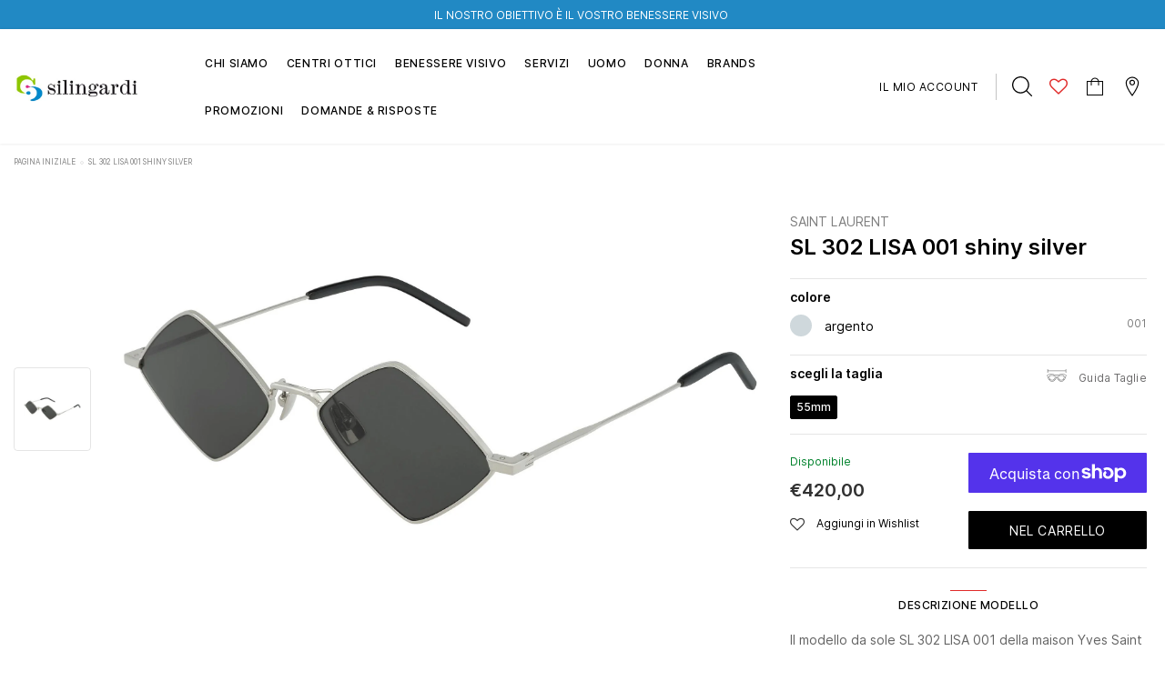

--- FILE ---
content_type: text/html; charset=utf-8
request_url: https://www.otticasilingardi.it/products/saint-laurent-sl-302-lisa-001-shiny-silver
body_size: 63895
content:
<!doctype html>
<!--[if lt IE 7]><html class="no-js lt-ie9 lt-ie8 lt-ie7" lang="en"> <![endif]-->
<!--[if IE 7]><html class="no-js lt-ie9 lt-ie8" lang="en"> <![endif]-->
<!--[if IE 8]><html class="no-js lt-ie9" lang="en"> <![endif]-->
<!--[if IE 9 ]><html class="ie9 no-js"> <![endif]-->
<!--[if (gt IE 9)|!(IE)]><!--> <html class="no-js"> <!--<![endif]-->
<head>
  <!-- Basic page needs ================================================== -->
  <meta charset="utf-8">
  <meta http-equiv="X-UA-Compatible" content="IE=edge,chrome=1">

  <!-- Title and description ================================================== -->
  <title>
    Occhiali da sole Saint Laurent SL 302 LISA 001 Argento &ndash; Ottica Silingardi
  </title>

  
  <meta name="description" content="Il modello da sole SL 302 LISA 001 della maison Yves Saint Laurent, con montatura argento lucido e lenti color grigio. Saint Laurent Eyewear rappresenta in pieno le attitudini uniche del brand: stile senza tempo coniugato a un moderno concetto di lusso. La collezione sole offre una raffinata selezione di prodotti unici">
  

  

  
  <script>
    (function() {
      const metaContentIndex = 'index, follow, max-snippet:-1, max-image-preview:large, max-video-preview:-1';
      const metaContentNoIndex = 'noindex, nofollow';

      let metaRobots = document.querySelector('meta[name="robots"]');

      if (!metaRobots) {
        // Se non esiste, crea il meta tag
        metaRobots = document.createElement('meta');
        metaRobots.setAttribute('name', 'robots');
        document.head.appendChild(metaRobots);
      }

      const urlPath = window.location.pathname;

      // Regola 1: URL con query param → noindex
      if (window.location.search.length > 0) {
        metaRobots.setAttribute('content', metaContentNoIndex);
        console.log('Meta robots impostato su noindex, nofollow (query params presenti)', window.location.search);

      // Regola 2: URL che contiene collections/*/products/*
      } else if (/^\/.*collections\/[^/]+\/products\/[^/]+/.test(urlPath)) {
        metaRobots.setAttribute('content', metaContentNoIndex);
        console.log('Meta robots impostato su noindex, nofollow (collection > product):', urlPath);

      // Default: index
      } else {
        metaRobots.setAttribute('content', metaContentIndex);
        console.log('Meta robots impostato su index, follow:', urlPath);
      }
    })();
  </script>

  <!-- Product meta ================================================== -->
  

  
    <meta property="og:type" content="product">
    <meta property="og:title" content="SL 302 LISA 001 shiny silver">
    
      <meta property="og:image" content="http://www.otticasilingardi.it/cdn/shop/files/3aef5cdd5c4dc3d59c1f5f56035fb499_grande.jpg?v=1739038845">
      <meta property="og:image:secure_url" content="https://www.otticasilingardi.it/cdn/shop/files/3aef5cdd5c4dc3d59c1f5f56035fb499_grande.jpg?v=1739038845">
    
    <meta property="og:price:amount" content="420,00">
    <meta property="og:price:currency" content="EUR">
  
  
    <meta property="og:description" content="Il modello da sole SL 302 LISA 001 della maison Yves Saint Laurent, con montatura argento lucido e lenti color grigio. Saint Laurent Eyewear rappresenta in pieno le attitudini uniche del brand: stile senza tempo coniugato a un moderno concetto di lusso. La collezione sole offre una raffinata selezione di prodotti unici">
  

  <meta property="og:url" content="https://www.otticasilingardi.it/products/saint-laurent-sl-302-lisa-001-shiny-silver">
  <meta property="og:site_name" content="Ottica Silingardi">
  <!-- /snippets/twitter-card.liquid -->





  <meta name="twitter:card" content="product">
  <meta name="twitter:title" content="SL 302 LISA 001 shiny silver">
  <meta name="twitter:description" content="Il modello da sole SL 302 LISA 001 della maison Yves Saint Laurent, con montatura argento lucido e lenti color grigio. Saint Laurent Eyewear rappresenta in pieno le attitudini uniche del brand: stile senza tempo coniugato a un moderno concetto di lusso. La collezione sole offre una raffinata selezione di prodotti unici, contraddistinti da una qualità inarrivabile.">
  <meta name="twitter:image" content="https://www.otticasilingardi.it/cdn/shop/files/3aef5cdd5c4dc3d59c1f5f56035fb499_medium.jpg?v=1739038845">
  <meta name="twitter:image:width" content="240">
  <meta name="twitter:image:height" content="240">
  <meta name="twitter:label1" content="Price">
  <meta name="twitter:data1" content="€420,00 EUR">
  
  <meta name="twitter:label2" content="Brand">
  <meta name="twitter:data2" content="Saint Laurent">
  



  <!-- Helpers ================================================== -->
  
<link rel="canonical" href="https://www.otticasilingardi.it/products/saint-laurent-sl-302-lisa-001-shiny-silver">

  <meta name="format-detection" content="telephone=no">
  <meta name='viewport' content='width=device-width, initial-scale=1.0, user-scalable=0' >

  <!-- Favicon -->
  
    <link rel="shortcut icon" href="//www.otticasilingardi.it/cdn/shop/files/slgfav_32x32.png?v=1620763751" type="image/png">
    <link rel="apple-touch-icon" sizes="180x180" href="//www.otticasilingardi.it/cdn/shop/files/slgfav_180x180.png?v=1620763751" type="image/png">
    <link rel="apple-touch-icon" sizes="152x152" href="//www.otticasilingardi.it/cdn/shop/files/slgfav_152x152.png?v=1620763751" type="image/png">
  
   
  <!-- Header hook for plugins ================================================== -->
  <script>window.performance && window.performance.mark && window.performance.mark('shopify.content_for_header.start');</script><meta name="google-site-verification" content="A69wLYUF2x1Hut9q8_yfrLgr8bc5lyy2R7d2vr4RzWA">
<meta id="shopify-digital-wallet" name="shopify-digital-wallet" content="/56349229249/digital_wallets/dialog">
<meta name="shopify-checkout-api-token" content="8ddd41e27f8b74b53644b91c992ad047">
<link rel="alternate" type="application/json+oembed" href="https://www.otticasilingardi.it/products/saint-laurent-sl-302-lisa-001-shiny-silver.oembed">
<script async="async" src="/checkouts/internal/preloads.js?locale=it-IT"></script>
<link rel="preconnect" href="https://shop.app" crossorigin="anonymous">
<script async="async" src="https://shop.app/checkouts/internal/preloads.js?locale=it-IT&shop_id=56349229249" crossorigin="anonymous"></script>
<script id="apple-pay-shop-capabilities" type="application/json">{"shopId":56349229249,"countryCode":"IT","currencyCode":"EUR","merchantCapabilities":["supports3DS"],"merchantId":"gid:\/\/shopify\/Shop\/56349229249","merchantName":"Ottica Silingardi","requiredBillingContactFields":["postalAddress","email","phone"],"requiredShippingContactFields":["postalAddress","email","phone"],"shippingType":"shipping","supportedNetworks":["visa","maestro","masterCard","amex"],"total":{"type":"pending","label":"Ottica Silingardi","amount":"1.00"},"shopifyPaymentsEnabled":true,"supportsSubscriptions":true}</script>
<script id="shopify-features" type="application/json">{"accessToken":"8ddd41e27f8b74b53644b91c992ad047","betas":["rich-media-storefront-analytics"],"domain":"www.otticasilingardi.it","predictiveSearch":true,"shopId":56349229249,"locale":"it"}</script>
<script>var Shopify = Shopify || {};
Shopify.shop = "ottica-silingardi.myshopify.com";
Shopify.locale = "it";
Shopify.currency = {"active":"EUR","rate":"1.0"};
Shopify.country = "IT";
Shopify.theme = {"name":"[PRODUCTION] Ottica Silingardi","id":177778852165,"schema_name":"Lynkco","schema_version":"1.0.0","theme_store_id":null,"role":"main"};
Shopify.theme.handle = "null";
Shopify.theme.style = {"id":null,"handle":null};
Shopify.cdnHost = "www.otticasilingardi.it/cdn";
Shopify.routes = Shopify.routes || {};
Shopify.routes.root = "/";</script>
<script type="module">!function(o){(o.Shopify=o.Shopify||{}).modules=!0}(window);</script>
<script>!function(o){function n(){var o=[];function n(){o.push(Array.prototype.slice.apply(arguments))}return n.q=o,n}var t=o.Shopify=o.Shopify||{};t.loadFeatures=n(),t.autoloadFeatures=n()}(window);</script>
<script>
  window.ShopifyPay = window.ShopifyPay || {};
  window.ShopifyPay.apiHost = "shop.app\/pay";
  window.ShopifyPay.redirectState = null;
</script>
<script id="shop-js-analytics" type="application/json">{"pageType":"product"}</script>
<script defer="defer" async type="module" src="//www.otticasilingardi.it/cdn/shopifycloud/shop-js/modules/v2/client.init-shop-cart-sync_B0kkjBRt.it.esm.js"></script>
<script defer="defer" async type="module" src="//www.otticasilingardi.it/cdn/shopifycloud/shop-js/modules/v2/chunk.common_AgTufRUD.esm.js"></script>
<script type="module">
  await import("//www.otticasilingardi.it/cdn/shopifycloud/shop-js/modules/v2/client.init-shop-cart-sync_B0kkjBRt.it.esm.js");
await import("//www.otticasilingardi.it/cdn/shopifycloud/shop-js/modules/v2/chunk.common_AgTufRUD.esm.js");

  window.Shopify.SignInWithShop?.initShopCartSync?.({"fedCMEnabled":true,"windoidEnabled":true});

</script>
<script>
  window.Shopify = window.Shopify || {};
  if (!window.Shopify.featureAssets) window.Shopify.featureAssets = {};
  window.Shopify.featureAssets['shop-js'] = {"shop-cart-sync":["modules/v2/client.shop-cart-sync_XOjUULQV.it.esm.js","modules/v2/chunk.common_AgTufRUD.esm.js"],"init-fed-cm":["modules/v2/client.init-fed-cm_CFGyCp6W.it.esm.js","modules/v2/chunk.common_AgTufRUD.esm.js"],"shop-button":["modules/v2/client.shop-button_D8PBjgvE.it.esm.js","modules/v2/chunk.common_AgTufRUD.esm.js"],"shop-cash-offers":["modules/v2/client.shop-cash-offers_UU-Uz0VT.it.esm.js","modules/v2/chunk.common_AgTufRUD.esm.js","modules/v2/chunk.modal_B6cKP347.esm.js"],"init-windoid":["modules/v2/client.init-windoid_DoFDvLIZ.it.esm.js","modules/v2/chunk.common_AgTufRUD.esm.js"],"shop-toast-manager":["modules/v2/client.shop-toast-manager_B4ykeoIZ.it.esm.js","modules/v2/chunk.common_AgTufRUD.esm.js"],"init-shop-email-lookup-coordinator":["modules/v2/client.init-shop-email-lookup-coordinator_CSPRSD92.it.esm.js","modules/v2/chunk.common_AgTufRUD.esm.js"],"init-shop-cart-sync":["modules/v2/client.init-shop-cart-sync_B0kkjBRt.it.esm.js","modules/v2/chunk.common_AgTufRUD.esm.js"],"avatar":["modules/v2/client.avatar_BTnouDA3.it.esm.js"],"pay-button":["modules/v2/client.pay-button_CPiJlQ5G.it.esm.js","modules/v2/chunk.common_AgTufRUD.esm.js"],"init-customer-accounts":["modules/v2/client.init-customer-accounts_C_Urp9Ri.it.esm.js","modules/v2/client.shop-login-button_BPreIq_c.it.esm.js","modules/v2/chunk.common_AgTufRUD.esm.js","modules/v2/chunk.modal_B6cKP347.esm.js"],"init-shop-for-new-customer-accounts":["modules/v2/client.init-shop-for-new-customer-accounts_Yq_StG--.it.esm.js","modules/v2/client.shop-login-button_BPreIq_c.it.esm.js","modules/v2/chunk.common_AgTufRUD.esm.js","modules/v2/chunk.modal_B6cKP347.esm.js"],"shop-login-button":["modules/v2/client.shop-login-button_BPreIq_c.it.esm.js","modules/v2/chunk.common_AgTufRUD.esm.js","modules/v2/chunk.modal_B6cKP347.esm.js"],"init-customer-accounts-sign-up":["modules/v2/client.init-customer-accounts-sign-up_DwpZPwLB.it.esm.js","modules/v2/client.shop-login-button_BPreIq_c.it.esm.js","modules/v2/chunk.common_AgTufRUD.esm.js","modules/v2/chunk.modal_B6cKP347.esm.js"],"shop-follow-button":["modules/v2/client.shop-follow-button_DF4PngeR.it.esm.js","modules/v2/chunk.common_AgTufRUD.esm.js","modules/v2/chunk.modal_B6cKP347.esm.js"],"checkout-modal":["modules/v2/client.checkout-modal_oq8wp8Y_.it.esm.js","modules/v2/chunk.common_AgTufRUD.esm.js","modules/v2/chunk.modal_B6cKP347.esm.js"],"lead-capture":["modules/v2/client.lead-capture_gcFup1jy.it.esm.js","modules/v2/chunk.common_AgTufRUD.esm.js","modules/v2/chunk.modal_B6cKP347.esm.js"],"shop-login":["modules/v2/client.shop-login_DiId8eKP.it.esm.js","modules/v2/chunk.common_AgTufRUD.esm.js","modules/v2/chunk.modal_B6cKP347.esm.js"],"payment-terms":["modules/v2/client.payment-terms_DTfZn2x7.it.esm.js","modules/v2/chunk.common_AgTufRUD.esm.js","modules/v2/chunk.modal_B6cKP347.esm.js"]};
</script>
<script>(function() {
  var isLoaded = false;
  function asyncLoad() {
    if (isLoaded) return;
    isLoaded = true;
    var urls = ["https:\/\/gdprcdn.b-cdn.net\/js\/gdpr_cookie_consent.min.js?shop=ottica-silingardi.myshopify.com","https:\/\/cdn.s3.pop-convert.com\/pcjs.production.min.js?unique_id=ottica-silingardi.myshopify.com\u0026shop=ottica-silingardi.myshopify.com","https:\/\/script.pop-convert.com\/new-micro\/production.pc.min.js?unique_id=ottica-silingardi.myshopify.com\u0026shop=ottica-silingardi.myshopify.com","https:\/\/cdn.nfcube.com\/instafeed-e173ede6b7f832fd65ce182e6a1604f6.js?shop=ottica-silingardi.myshopify.com"];
    for (var i = 0; i < urls.length; i++) {
      var s = document.createElement('script');
      s.type = 'text/javascript';
      s.async = true;
      s.src = urls[i];
      var x = document.getElementsByTagName('script')[0];
      x.parentNode.insertBefore(s, x);
    }
  };
  if(window.attachEvent) {
    window.attachEvent('onload', asyncLoad);
  } else {
    window.addEventListener('load', asyncLoad, false);
  }
})();</script>
<script id="__st">var __st={"a":56349229249,"offset":3600,"reqid":"53fab3d2-8ca5-4ea1-9256-8a8f9c0def22-1768720057","pageurl":"www.otticasilingardi.it\/products\/saint-laurent-sl-302-lisa-001-shiny-silver","u":"2d9ad20ee2c7","p":"product","rtyp":"product","rid":6674859491521};</script>
<script>window.ShopifyPaypalV4VisibilityTracking = true;</script>
<script id="captcha-bootstrap">!function(){'use strict';const t='contact',e='account',n='new_comment',o=[[t,t],['blogs',n],['comments',n],[t,'customer']],c=[[e,'customer_login'],[e,'guest_login'],[e,'recover_customer_password'],[e,'create_customer']],r=t=>t.map((([t,e])=>`form[action*='/${t}']:not([data-nocaptcha='true']) input[name='form_type'][value='${e}']`)).join(','),a=t=>()=>t?[...document.querySelectorAll(t)].map((t=>t.form)):[];function s(){const t=[...o],e=r(t);return a(e)}const i='password',u='form_key',d=['recaptcha-v3-token','g-recaptcha-response','h-captcha-response',i],f=()=>{try{return window.sessionStorage}catch{return}},m='__shopify_v',_=t=>t.elements[u];function p(t,e,n=!1){try{const o=window.sessionStorage,c=JSON.parse(o.getItem(e)),{data:r}=function(t){const{data:e,action:n}=t;return t[m]||n?{data:e,action:n}:{data:t,action:n}}(c);for(const[e,n]of Object.entries(r))t.elements[e]&&(t.elements[e].value=n);n&&o.removeItem(e)}catch(o){console.error('form repopulation failed',{error:o})}}const l='form_type',E='cptcha';function T(t){t.dataset[E]=!0}const w=window,h=w.document,L='Shopify',v='ce_forms',y='captcha';let A=!1;((t,e)=>{const n=(g='f06e6c50-85a8-45c8-87d0-21a2b65856fe',I='https://cdn.shopify.com/shopifycloud/storefront-forms-hcaptcha/ce_storefront_forms_captcha_hcaptcha.v1.5.2.iife.js',D={infoText:'Protetto da hCaptcha',privacyText:'Privacy',termsText:'Termini'},(t,e,n)=>{const o=w[L][v],c=o.bindForm;if(c)return c(t,g,e,D).then(n);var r;o.q.push([[t,g,e,D],n]),r=I,A||(h.body.append(Object.assign(h.createElement('script'),{id:'captcha-provider',async:!0,src:r})),A=!0)});var g,I,D;w[L]=w[L]||{},w[L][v]=w[L][v]||{},w[L][v].q=[],w[L][y]=w[L][y]||{},w[L][y].protect=function(t,e){n(t,void 0,e),T(t)},Object.freeze(w[L][y]),function(t,e,n,w,h,L){const[v,y,A,g]=function(t,e,n){const i=e?o:[],u=t?c:[],d=[...i,...u],f=r(d),m=r(i),_=r(d.filter((([t,e])=>n.includes(e))));return[a(f),a(m),a(_),s()]}(w,h,L),I=t=>{const e=t.target;return e instanceof HTMLFormElement?e:e&&e.form},D=t=>v().includes(t);t.addEventListener('submit',(t=>{const e=I(t);if(!e)return;const n=D(e)&&!e.dataset.hcaptchaBound&&!e.dataset.recaptchaBound,o=_(e),c=g().includes(e)&&(!o||!o.value);(n||c)&&t.preventDefault(),c&&!n&&(function(t){try{if(!f())return;!function(t){const e=f();if(!e)return;const n=_(t);if(!n)return;const o=n.value;o&&e.removeItem(o)}(t);const e=Array.from(Array(32),(()=>Math.random().toString(36)[2])).join('');!function(t,e){_(t)||t.append(Object.assign(document.createElement('input'),{type:'hidden',name:u})),t.elements[u].value=e}(t,e),function(t,e){const n=f();if(!n)return;const o=[...t.querySelectorAll(`input[type='${i}']`)].map((({name:t})=>t)),c=[...d,...o],r={};for(const[a,s]of new FormData(t).entries())c.includes(a)||(r[a]=s);n.setItem(e,JSON.stringify({[m]:1,action:t.action,data:r}))}(t,e)}catch(e){console.error('failed to persist form',e)}}(e),e.submit())}));const S=(t,e)=>{t&&!t.dataset[E]&&(n(t,e.some((e=>e===t))),T(t))};for(const o of['focusin','change'])t.addEventListener(o,(t=>{const e=I(t);D(e)&&S(e,y())}));const B=e.get('form_key'),M=e.get(l),P=B&&M;t.addEventListener('DOMContentLoaded',(()=>{const t=y();if(P)for(const e of t)e.elements[l].value===M&&p(e,B);[...new Set([...A(),...v().filter((t=>'true'===t.dataset.shopifyCaptcha))])].forEach((e=>S(e,t)))}))}(h,new URLSearchParams(w.location.search),n,t,e,['guest_login'])})(!0,!0)}();</script>
<script integrity="sha256-4kQ18oKyAcykRKYeNunJcIwy7WH5gtpwJnB7kiuLZ1E=" data-source-attribution="shopify.loadfeatures" defer="defer" src="//www.otticasilingardi.it/cdn/shopifycloud/storefront/assets/storefront/load_feature-a0a9edcb.js" crossorigin="anonymous"></script>
<script crossorigin="anonymous" defer="defer" src="//www.otticasilingardi.it/cdn/shopifycloud/storefront/assets/shopify_pay/storefront-65b4c6d7.js?v=20250812"></script>
<script data-source-attribution="shopify.dynamic_checkout.dynamic.init">var Shopify=Shopify||{};Shopify.PaymentButton=Shopify.PaymentButton||{isStorefrontPortableWallets:!0,init:function(){window.Shopify.PaymentButton.init=function(){};var t=document.createElement("script");t.src="https://www.otticasilingardi.it/cdn/shopifycloud/portable-wallets/latest/portable-wallets.it.js",t.type="module",document.head.appendChild(t)}};
</script>
<script data-source-attribution="shopify.dynamic_checkout.buyer_consent">
  function portableWalletsHideBuyerConsent(e){var t=document.getElementById("shopify-buyer-consent"),n=document.getElementById("shopify-subscription-policy-button");t&&n&&(t.classList.add("hidden"),t.setAttribute("aria-hidden","true"),n.removeEventListener("click",e))}function portableWalletsShowBuyerConsent(e){var t=document.getElementById("shopify-buyer-consent"),n=document.getElementById("shopify-subscription-policy-button");t&&n&&(t.classList.remove("hidden"),t.removeAttribute("aria-hidden"),n.addEventListener("click",e))}window.Shopify?.PaymentButton&&(window.Shopify.PaymentButton.hideBuyerConsent=portableWalletsHideBuyerConsent,window.Shopify.PaymentButton.showBuyerConsent=portableWalletsShowBuyerConsent);
</script>
<script>
  function portableWalletsCleanup(e){e&&e.src&&console.error("Failed to load portable wallets script "+e.src);var t=document.querySelectorAll("shopify-accelerated-checkout .shopify-payment-button__skeleton, shopify-accelerated-checkout-cart .wallet-cart-button__skeleton"),e=document.getElementById("shopify-buyer-consent");for(let e=0;e<t.length;e++)t[e].remove();e&&e.remove()}function portableWalletsNotLoadedAsModule(e){e instanceof ErrorEvent&&"string"==typeof e.message&&e.message.includes("import.meta")&&"string"==typeof e.filename&&e.filename.includes("portable-wallets")&&(window.removeEventListener("error",portableWalletsNotLoadedAsModule),window.Shopify.PaymentButton.failedToLoad=e,"loading"===document.readyState?document.addEventListener("DOMContentLoaded",window.Shopify.PaymentButton.init):window.Shopify.PaymentButton.init())}window.addEventListener("error",portableWalletsNotLoadedAsModule);
</script>

<script type="module" src="https://www.otticasilingardi.it/cdn/shopifycloud/portable-wallets/latest/portable-wallets.it.js" onError="portableWalletsCleanup(this)" crossorigin="anonymous"></script>
<script nomodule>
  document.addEventListener("DOMContentLoaded", portableWalletsCleanup);
</script>

<link id="shopify-accelerated-checkout-styles" rel="stylesheet" media="screen" href="https://www.otticasilingardi.it/cdn/shopifycloud/portable-wallets/latest/accelerated-checkout-backwards-compat.css" crossorigin="anonymous">
<style id="shopify-accelerated-checkout-cart">
        #shopify-buyer-consent {
  margin-top: 1em;
  display: inline-block;
  width: 100%;
}

#shopify-buyer-consent.hidden {
  display: none;
}

#shopify-subscription-policy-button {
  background: none;
  border: none;
  padding: 0;
  text-decoration: underline;
  font-size: inherit;
  cursor: pointer;
}

#shopify-subscription-policy-button::before {
  box-shadow: none;
}

      </style>

<script>window.performance && window.performance.mark && window.performance.mark('shopify.content_for_header.end');</script>

  <!--[if lt IE 9]>
  <script src="//html5shiv.googlecode.com/svn/trunk/html5.js" type="text/javascript"></script>
  <![endif]-->
  
  
   <!-- fonts -->
  
<script type="text/javascript">
  WebFontConfig = {
    google: { families: [ 
      
          'Poppins:100,200,300,400,500,600,700,800,900'
	  
      
      
      	
      		,
      	      
        'Arimo:100,200,300,400,500,600,700,800,900'
	  
      
      
      	
      		,
      	      
        'Tinos:100,200,300,400,500,600,700,800,900'
	  
      
      

      
      ,
      
      'Raleway:100,200,300,400,500,600,700,800,900'
    ] }
  };
  (function() {
    var wf = document.createElement('script');
    wf.src = ('https:' == document.location.protocol ? 'https' : 'http') +
      '://ajax.googleapis.com/ajax/libs/webfont/1/webfont.js';
    wf.type = 'text/javascript';
    wf.async = 'true';
    var s = document.getElementsByTagName('script')[0];
    s.parentNode.insertBefore(wf, s);
  })(); 
</script>

  <link rel="stylesheet" href="//maxcdn.bootstrapcdn.com/font-awesome/4.7.0/css/font-awesome.min.css">

<link href="//www.otticasilingardi.it/cdn/shop/t/18/assets/jquery.fancybox.css?v=37485665262846397371739273910" rel="stylesheet" type="text/css" media="all" />
<link href="//www.otticasilingardi.it/cdn/shop/t/18/assets/bootstrap.min.css?v=38571366737035498221739273909" rel="stylesheet" type="text/css" media="all" />

<link href="//www.otticasilingardi.it/cdn/shop/t/18/assets/style.scss.css?v=64726320179538073231739273929" rel="stylesheet" type="text/css" media="all" />



<link href="//www.otticasilingardi.it/cdn/shop/t/18/assets/style-responsive.scss.css?v=66421107692082657431739273911" rel="stylesheet" type="text/css" media="all" />

<link href="//www.otticasilingardi.it/cdn/shop/t/18/assets/custom-theme.css?v=85521273739118051061739273908" rel="stylesheet" type="text/css" media="all" />

<link href="//www.otticasilingardi.it/cdn/shop/t/18/assets/customer-custom-theme.css?v=127780212061198641031739273907" rel="stylesheet" type="text/css" media="all" />

  <script src="//ajax.googleapis.com/ajax/libs/jquery/1.11.0/jquery.min.js" type="text/javascript"></script>
<script src="//www.otticasilingardi.it/cdn/shop/t/18/assets/jquery-cookie.min.js?v=72365755745404048181739273907"></script>

<script>
  window.ajax_cart = false;
  window.dpl_upsell = false;
  window.money_format = "€{{amount_with_comma_separator}} EUR";
  window.shop_currency = "EUR";
  window.show_multiple_currencies = false;
  window.loading_url = "//www.otticasilingardi.it/cdn/shop/t/18/assets/loading.gif?3844"; 
  window.use_color_swatch = true;
  window.use_variant_swatch = false;
  window.enable_sidebar_multiple_choice = true;
  window.dropdowncart_type = "hover";
  window.file_url = "//www.otticasilingardi.it/cdn/shop/files/?3844";
  window.asset_url = "";
  window.show_sidebar = "Show sidebar";
  window.hide_sidebar = "Hide sidebar";
  window.template_suffix = "";
  window.ajax_sidebar_link = true;
  
  window.inventory_text = {
    in_stock: "Disponibile",
    many_in_stock: "Disponibile",
    out_of_stock: "Sold out",
    add_to_cart: "nel carrello",
    sold_out: "sold out",
    unavailable: "Avvisami",
    add_wishlist : "Aggiungi in Wishlist",
    remove_wishlist : "Togli dalla Wishlist",
    select_options : "scegli opzione",
    hide_options : "nascondi varianti",
    show_options : "mostra varianti",
    adding : "Aggiungo...",
    thank_you : "Grazie",
    add_more : "Aggiungi altro",
    cart_feedback : "aggiunto al carrello"
  };    
          
  window.multi_lang = false;
</script>

<script src="//www.otticasilingardi.it/cdn/shop/t/18/assets/custom.js?v=147321102395890573531739273907"></script>



  
  
  

  <script src="//www.otticasilingardi.it/cdn/shop/t/18/assets/theme.min.js?v=164077863512823189631739273908" type="text/javascript"></script>

<script>window.__pagefly_analytics_settings__={"acceptTracking":false};</script>

<meta name="google-site-verification" content="-XEeLJrni92U_6ADG58m5S0zNU90XCIPdOiiFXOHlJY" />
 

<!-- BEGIN app block: shopify://apps/consentmo-gdpr/blocks/gdpr_cookie_consent/4fbe573f-a377-4fea-9801-3ee0858cae41 -->


<!-- END app block --><!-- BEGIN app block: shopify://apps/oxi-social-login/blocks/social-login-embed/24ad60bc-8f09-42fa-807e-e5eda0fdae17 -->


<script>
    
        var vt = 763256;
    
        var oxi_data_scheme = 'light';
        if (document.querySelector('html').hasAttribute('data-scheme')) {
            oxi_data_scheme = document.querySelector('html').getAttribute('data-scheme');
        }
    function wfete(selector) {
    return new Promise(resolve => {
    if (document.querySelector(selector)) {
      return resolve(document.querySelector(selector));
    }

    const observer = new MutationObserver(() => {
      if (document.querySelector(selector)) {
        resolve(document.querySelector(selector));
        observer.disconnect();
      }
    });

    observer.observe(document.body, {
      subtree: true,
      childList: true,
    });
    });
  }
  async function oxi_init() {
    const data = await getOConfig();
  }
  function getOConfig() {
    var script = document.createElement('script');
    script.src = '//social-login.oxiapps.com/init.json?shop=ottica-silingardi.myshopify.com&vt='+vt+'&callback=jQuery111004090950169811405_1543664809199';
    script.setAttribute('rel','nofollow');
    document.head.appendChild(script);
  }
  function jQuery111004090950169811405_1543664809199(p) {
        var shop_locale = "";
        if (typeof Shopify !== 'undefined' && typeof Shopify.locale !== 'undefined') {
            shop_locale = "&locale="+Shopify.locale;
    }
    if (p.m == "1") {
      if (typeof oxi_initialized === 'undefined') {
        var oxi_initialized = true;
        //vt = parseInt(p.v);
        vt = parseInt(vt);

                var elem = document.createElement("link");
                elem.setAttribute("type", "text/css");
                elem.setAttribute("rel", "stylesheet");
                elem.setAttribute("href", "https://cdn.shopify.com/extensions/019a9bbf-e6d9-7768-bf83-c108720b519c/embedded-social-login-54/assets/remodal.css");
                document.getElementsByTagName("head")[0].appendChild(elem);


        var newScript = document.createElement('script');
        newScript.type = 'text/javascript';
        newScript.src = 'https://cdn.shopify.com/extensions/019a9bbf-e6d9-7768-bf83-c108720b519c/embedded-social-login-54/assets/osl.min.js';
        document.getElementsByTagName('head')[0].appendChild(newScript);
      }
    } else {
      const intervalID = setInterval(() => {
        if (document.querySelector('body')) {
            clearInterval(intervalID);

            opa = ['form[action*="account/login"]', 'form[action$="account"]'];
            opa.forEach(e => {
                wfete(e).then(element => {
                    if (typeof oxi_initialized === 'undefined') {
                        var oxi_initialized = true;
                        console.log("Oxi Social Login Initialized");
                        if (p.i == 'y') {
                            var list = document.querySelectorAll(e);
                            var oxi_list_length = 0;
                            if (list.length > 0) {
                                //oxi_list_length = 3;
                                oxi_list_length = list.length;
                            }
                            for(var osli1 = 0; osli1 < oxi_list_length; osli1++) {
                                if (list[osli1].querySelector('[value="guest_login"]')) {
                                } else {
                                if ( list[osli1].querySelectorAll('.oxi-social-login').length <= 0 && list[osli1].querySelectorAll('.oxi_social_wrapper').length <= 0 ) {
                                    var osl_checkout_url = '';
                                    if (list[osli1].querySelector('[name="checkout_url"]') !== null) {
                                        osl_checkout_url = '&osl_checkout_url='+list[osli1].querySelector('[name="checkout_url"]').value;
                                    }
                                    osl_checkout_url = osl_checkout_url.replace(/<[^>]*>/g, '').trim();
                                    list[osli1].insertAdjacentHTML(p.p, '<div class="oxi_social_wrapper" style="'+p.c+'"><iframe id="social_login_frame" class="social_login_frame" title="Social Login" src="https://social-login.oxiapps.com/widget?site='+p.s+'&vt='+vt+shop_locale+osl_checkout_url+'&scheme='+oxi_data_scheme+'" style="width:100%;max-width:100%;padding-top:0px;margin-bottom:5px;border:0px;height:'+p.h+'px;" scrolling=no></iframe></div>');
                                }
                                }
                            }
                        }
                    }
                });
            });

            wfete('#oxi-social-login').then(element => {
                document.getElementById('oxi-social-login').innerHTML="<iframe id='social_login_frame' class='social_login_frame' title='Social Login' src='https://social-login.oxiapps.com/widget?site="+p.s+"&vt="+vt+shop_locale+"&scheme="+oxi_data_scheme+"' style='width:100%;max-width:100%;padding-top:0px;margin-bottom:5px;border:0px;height:"+p.h+"px;' scrolling=no></iframe>";
            });
            wfete('.oxi-social-login').then(element => {
                var oxi_elms = document.querySelectorAll(".oxi-social-login");
                oxi_elms.forEach((oxi_elm) => {
                            oxi_elm.innerHTML="<iframe id='social_login_frame' class='social_login_frame' title='Social Login' src='https://social-login.oxiapps.com/widget?site="+p.s+"&vt="+vt+shop_locale+"&scheme="+oxi_data_scheme+"' style='width:100%;max-width:100%;padding-top:0px;margin-bottom:5px;border:0px;height:"+p.h+"px;' scrolling=no></iframe>";
                });
            });
        }
      }, 100);
    }

    var o_resized = false;
    var oxi_response = function(event) {
      if (event.origin+'/'=="https://social-login.oxiapps.com/") {
                if (event.data.action == "loaded") {
                    event.source.postMessage({
                        action:'getParentUrl',parentUrl: window.location.href+''
                    },"*");
                }

        var message = event.data+'';
        var key = message.split(':')[0];
        var value = message.split(':')[1];
        if (key=="height") {
          var oxi_iframe = document.getElementById('social_login_frame');
          if (oxi_iframe && !o_resized) {
            o_resized = true;
            oxi_iframe.style.height = value + "px";
          }
        }
      }
    };
    if (window.addEventListener) {
      window.addEventListener('message', oxi_response, false);
    } else {
      window.attachEvent("onmessage", oxi_response);
    }
  }
  oxi_init();
</script>


<!-- END app block --><!-- BEGIN app block: shopify://apps/pagefly-page-builder/blocks/app-embed/83e179f7-59a0-4589-8c66-c0dddf959200 -->

<!-- BEGIN app snippet: pagefly-cro-ab-testing-main -->







<script>
  ;(function () {
    const url = new URL(window.location)
    const viewParam = url.searchParams.get('view')
    if (viewParam && viewParam.includes('variant-pf-')) {
      url.searchParams.set('pf_v', viewParam)
      url.searchParams.delete('view')
      window.history.replaceState({}, '', url)
    }
  })()
</script>



<script type='module'>
  
  window.PAGEFLY_CRO = window.PAGEFLY_CRO || {}

  window.PAGEFLY_CRO['data_debug'] = {
    original_template_suffix: "all_products",
    allow_ab_test: false,
    ab_test_start_time: 0,
    ab_test_end_time: 0,
    today_date_time: 1768720058000,
  }
  window.PAGEFLY_CRO['GA4'] = { enabled: false}
</script>

<!-- END app snippet -->








  <script src='https://cdn.shopify.com/extensions/019bb4f9-aed6-78a3-be91-e9d44663e6bf/pagefly-page-builder-215/assets/pagefly-helper.js' defer='defer'></script>

  <script src='https://cdn.shopify.com/extensions/019bb4f9-aed6-78a3-be91-e9d44663e6bf/pagefly-page-builder-215/assets/pagefly-general-helper.js' defer='defer'></script>

  <script src='https://cdn.shopify.com/extensions/019bb4f9-aed6-78a3-be91-e9d44663e6bf/pagefly-page-builder-215/assets/pagefly-snap-slider.js' defer='defer'></script>

  <script src='https://cdn.shopify.com/extensions/019bb4f9-aed6-78a3-be91-e9d44663e6bf/pagefly-page-builder-215/assets/pagefly-slideshow-v3.js' defer='defer'></script>

  <script src='https://cdn.shopify.com/extensions/019bb4f9-aed6-78a3-be91-e9d44663e6bf/pagefly-page-builder-215/assets/pagefly-slideshow-v4.js' defer='defer'></script>

  <script src='https://cdn.shopify.com/extensions/019bb4f9-aed6-78a3-be91-e9d44663e6bf/pagefly-page-builder-215/assets/pagefly-glider.js' defer='defer'></script>

  <script src='https://cdn.shopify.com/extensions/019bb4f9-aed6-78a3-be91-e9d44663e6bf/pagefly-page-builder-215/assets/pagefly-slideshow-v1-v2.js' defer='defer'></script>

  <script src='https://cdn.shopify.com/extensions/019bb4f9-aed6-78a3-be91-e9d44663e6bf/pagefly-page-builder-215/assets/pagefly-product-media.js' defer='defer'></script>

  <script src='https://cdn.shopify.com/extensions/019bb4f9-aed6-78a3-be91-e9d44663e6bf/pagefly-page-builder-215/assets/pagefly-product.js' defer='defer'></script>


<script id='pagefly-helper-data' type='application/json'>
  {
    "page_optimization": {
      "assets_prefetching": false
    },
    "elements_asset_mapper": {
      "Accordion": "https://cdn.shopify.com/extensions/019bb4f9-aed6-78a3-be91-e9d44663e6bf/pagefly-page-builder-215/assets/pagefly-accordion.js",
      "Accordion3": "https://cdn.shopify.com/extensions/019bb4f9-aed6-78a3-be91-e9d44663e6bf/pagefly-page-builder-215/assets/pagefly-accordion3.js",
      "CountDown": "https://cdn.shopify.com/extensions/019bb4f9-aed6-78a3-be91-e9d44663e6bf/pagefly-page-builder-215/assets/pagefly-countdown.js",
      "GMap1": "https://cdn.shopify.com/extensions/019bb4f9-aed6-78a3-be91-e9d44663e6bf/pagefly-page-builder-215/assets/pagefly-gmap.js",
      "GMap2": "https://cdn.shopify.com/extensions/019bb4f9-aed6-78a3-be91-e9d44663e6bf/pagefly-page-builder-215/assets/pagefly-gmap.js",
      "GMapBasicV2": "https://cdn.shopify.com/extensions/019bb4f9-aed6-78a3-be91-e9d44663e6bf/pagefly-page-builder-215/assets/pagefly-gmap.js",
      "GMapAdvancedV2": "https://cdn.shopify.com/extensions/019bb4f9-aed6-78a3-be91-e9d44663e6bf/pagefly-page-builder-215/assets/pagefly-gmap.js",
      "HTML.Video": "https://cdn.shopify.com/extensions/019bb4f9-aed6-78a3-be91-e9d44663e6bf/pagefly-page-builder-215/assets/pagefly-htmlvideo.js",
      "HTML.Video2": "https://cdn.shopify.com/extensions/019bb4f9-aed6-78a3-be91-e9d44663e6bf/pagefly-page-builder-215/assets/pagefly-htmlvideo2.js",
      "HTML.Video3": "https://cdn.shopify.com/extensions/019bb4f9-aed6-78a3-be91-e9d44663e6bf/pagefly-page-builder-215/assets/pagefly-htmlvideo2.js",
      "BackgroundVideo": "https://cdn.shopify.com/extensions/019bb4f9-aed6-78a3-be91-e9d44663e6bf/pagefly-page-builder-215/assets/pagefly-htmlvideo2.js",
      "Instagram": "https://cdn.shopify.com/extensions/019bb4f9-aed6-78a3-be91-e9d44663e6bf/pagefly-page-builder-215/assets/pagefly-instagram.js",
      "Instagram2": "https://cdn.shopify.com/extensions/019bb4f9-aed6-78a3-be91-e9d44663e6bf/pagefly-page-builder-215/assets/pagefly-instagram.js",
      "Insta3": "https://cdn.shopify.com/extensions/019bb4f9-aed6-78a3-be91-e9d44663e6bf/pagefly-page-builder-215/assets/pagefly-instagram3.js",
      "Tabs": "https://cdn.shopify.com/extensions/019bb4f9-aed6-78a3-be91-e9d44663e6bf/pagefly-page-builder-215/assets/pagefly-tab.js",
      "Tabs3": "https://cdn.shopify.com/extensions/019bb4f9-aed6-78a3-be91-e9d44663e6bf/pagefly-page-builder-215/assets/pagefly-tab3.js",
      "ProductBox": "https://cdn.shopify.com/extensions/019bb4f9-aed6-78a3-be91-e9d44663e6bf/pagefly-page-builder-215/assets/pagefly-cart.js",
      "FBPageBox2": "https://cdn.shopify.com/extensions/019bb4f9-aed6-78a3-be91-e9d44663e6bf/pagefly-page-builder-215/assets/pagefly-facebook.js",
      "FBLikeButton2": "https://cdn.shopify.com/extensions/019bb4f9-aed6-78a3-be91-e9d44663e6bf/pagefly-page-builder-215/assets/pagefly-facebook.js",
      "TwitterFeed2": "https://cdn.shopify.com/extensions/019bb4f9-aed6-78a3-be91-e9d44663e6bf/pagefly-page-builder-215/assets/pagefly-twitter.js",
      "Paragraph4": "https://cdn.shopify.com/extensions/019bb4f9-aed6-78a3-be91-e9d44663e6bf/pagefly-page-builder-215/assets/pagefly-paragraph4.js",

      "AliReviews": "https://cdn.shopify.com/extensions/019bb4f9-aed6-78a3-be91-e9d44663e6bf/pagefly-page-builder-215/assets/pagefly-3rd-elements.js",
      "BackInStock": "https://cdn.shopify.com/extensions/019bb4f9-aed6-78a3-be91-e9d44663e6bf/pagefly-page-builder-215/assets/pagefly-3rd-elements.js",
      "GloboBackInStock": "https://cdn.shopify.com/extensions/019bb4f9-aed6-78a3-be91-e9d44663e6bf/pagefly-page-builder-215/assets/pagefly-3rd-elements.js",
      "GrowaveWishlist": "https://cdn.shopify.com/extensions/019bb4f9-aed6-78a3-be91-e9d44663e6bf/pagefly-page-builder-215/assets/pagefly-3rd-elements.js",
      "InfiniteOptionsShopPad": "https://cdn.shopify.com/extensions/019bb4f9-aed6-78a3-be91-e9d44663e6bf/pagefly-page-builder-215/assets/pagefly-3rd-elements.js",
      "InkybayProductPersonalizer": "https://cdn.shopify.com/extensions/019bb4f9-aed6-78a3-be91-e9d44663e6bf/pagefly-page-builder-215/assets/pagefly-3rd-elements.js",
      "LimeSpot": "https://cdn.shopify.com/extensions/019bb4f9-aed6-78a3-be91-e9d44663e6bf/pagefly-page-builder-215/assets/pagefly-3rd-elements.js",
      "Loox": "https://cdn.shopify.com/extensions/019bb4f9-aed6-78a3-be91-e9d44663e6bf/pagefly-page-builder-215/assets/pagefly-3rd-elements.js",
      "Opinew": "https://cdn.shopify.com/extensions/019bb4f9-aed6-78a3-be91-e9d44663e6bf/pagefly-page-builder-215/assets/pagefly-3rd-elements.js",
      "Powr": "https://cdn.shopify.com/extensions/019bb4f9-aed6-78a3-be91-e9d44663e6bf/pagefly-page-builder-215/assets/pagefly-3rd-elements.js",
      "ProductReviews": "https://cdn.shopify.com/extensions/019bb4f9-aed6-78a3-be91-e9d44663e6bf/pagefly-page-builder-215/assets/pagefly-3rd-elements.js",
      "PushOwl": "https://cdn.shopify.com/extensions/019bb4f9-aed6-78a3-be91-e9d44663e6bf/pagefly-page-builder-215/assets/pagefly-3rd-elements.js",
      "ReCharge": "https://cdn.shopify.com/extensions/019bb4f9-aed6-78a3-be91-e9d44663e6bf/pagefly-page-builder-215/assets/pagefly-3rd-elements.js",
      "Rivyo": "https://cdn.shopify.com/extensions/019bb4f9-aed6-78a3-be91-e9d44663e6bf/pagefly-page-builder-215/assets/pagefly-3rd-elements.js",
      "TrackingMore": "https://cdn.shopify.com/extensions/019bb4f9-aed6-78a3-be91-e9d44663e6bf/pagefly-page-builder-215/assets/pagefly-3rd-elements.js",
      "Vitals": "https://cdn.shopify.com/extensions/019bb4f9-aed6-78a3-be91-e9d44663e6bf/pagefly-page-builder-215/assets/pagefly-3rd-elements.js",
      "Wiser": "https://cdn.shopify.com/extensions/019bb4f9-aed6-78a3-be91-e9d44663e6bf/pagefly-page-builder-215/assets/pagefly-3rd-elements.js"
    },
    "custom_elements_mapper": {
      "pf-click-action-element": "https://cdn.shopify.com/extensions/019bb4f9-aed6-78a3-be91-e9d44663e6bf/pagefly-page-builder-215/assets/pagefly-click-action-element.js",
      "pf-dialog-element": "https://cdn.shopify.com/extensions/019bb4f9-aed6-78a3-be91-e9d44663e6bf/pagefly-page-builder-215/assets/pagefly-dialog-element.js"
    }
  }
</script>


<!-- END app block --><script src="https://cdn.shopify.com/extensions/019bc798-8961-78a8-a4e0-9b2049d94b6d/consentmo-gdpr-575/assets/consentmo_cookie_consent.js" type="text/javascript" defer="defer"></script>
<link href="https://monorail-edge.shopifysvc.com" rel="dns-prefetch">
<script>(function(){if ("sendBeacon" in navigator && "performance" in window) {try {var session_token_from_headers = performance.getEntriesByType('navigation')[0].serverTiming.find(x => x.name == '_s').description;} catch {var session_token_from_headers = undefined;}var session_cookie_matches = document.cookie.match(/_shopify_s=([^;]*)/);var session_token_from_cookie = session_cookie_matches && session_cookie_matches.length === 2 ? session_cookie_matches[1] : "";var session_token = session_token_from_headers || session_token_from_cookie || "";function handle_abandonment_event(e) {var entries = performance.getEntries().filter(function(entry) {return /monorail-edge.shopifysvc.com/.test(entry.name);});if (!window.abandonment_tracked && entries.length === 0) {window.abandonment_tracked = true;var currentMs = Date.now();var navigation_start = performance.timing.navigationStart;var payload = {shop_id: 56349229249,url: window.location.href,navigation_start,duration: currentMs - navigation_start,session_token,page_type: "product"};window.navigator.sendBeacon("https://monorail-edge.shopifysvc.com/v1/produce", JSON.stringify({schema_id: "online_store_buyer_site_abandonment/1.1",payload: payload,metadata: {event_created_at_ms: currentMs,event_sent_at_ms: currentMs}}));}}window.addEventListener('pagehide', handle_abandonment_event);}}());</script>
<script id="web-pixels-manager-setup">(function e(e,d,r,n,o){if(void 0===o&&(o={}),!Boolean(null===(a=null===(i=window.Shopify)||void 0===i?void 0:i.analytics)||void 0===a?void 0:a.replayQueue)){var i,a;window.Shopify=window.Shopify||{};var t=window.Shopify;t.analytics=t.analytics||{};var s=t.analytics;s.replayQueue=[],s.publish=function(e,d,r){return s.replayQueue.push([e,d,r]),!0};try{self.performance.mark("wpm:start")}catch(e){}var l=function(){var e={modern:/Edge?\/(1{2}[4-9]|1[2-9]\d|[2-9]\d{2}|\d{4,})\.\d+(\.\d+|)|Firefox\/(1{2}[4-9]|1[2-9]\d|[2-9]\d{2}|\d{4,})\.\d+(\.\d+|)|Chrom(ium|e)\/(9{2}|\d{3,})\.\d+(\.\d+|)|(Maci|X1{2}).+ Version\/(15\.\d+|(1[6-9]|[2-9]\d|\d{3,})\.\d+)([,.]\d+|)( \(\w+\)|)( Mobile\/\w+|) Safari\/|Chrome.+OPR\/(9{2}|\d{3,})\.\d+\.\d+|(CPU[ +]OS|iPhone[ +]OS|CPU[ +]iPhone|CPU IPhone OS|CPU iPad OS)[ +]+(15[._]\d+|(1[6-9]|[2-9]\d|\d{3,})[._]\d+)([._]\d+|)|Android:?[ /-](13[3-9]|1[4-9]\d|[2-9]\d{2}|\d{4,})(\.\d+|)(\.\d+|)|Android.+Firefox\/(13[5-9]|1[4-9]\d|[2-9]\d{2}|\d{4,})\.\d+(\.\d+|)|Android.+Chrom(ium|e)\/(13[3-9]|1[4-9]\d|[2-9]\d{2}|\d{4,})\.\d+(\.\d+|)|SamsungBrowser\/([2-9]\d|\d{3,})\.\d+/,legacy:/Edge?\/(1[6-9]|[2-9]\d|\d{3,})\.\d+(\.\d+|)|Firefox\/(5[4-9]|[6-9]\d|\d{3,})\.\d+(\.\d+|)|Chrom(ium|e)\/(5[1-9]|[6-9]\d|\d{3,})\.\d+(\.\d+|)([\d.]+$|.*Safari\/(?![\d.]+ Edge\/[\d.]+$))|(Maci|X1{2}).+ Version\/(10\.\d+|(1[1-9]|[2-9]\d|\d{3,})\.\d+)([,.]\d+|)( \(\w+\)|)( Mobile\/\w+|) Safari\/|Chrome.+OPR\/(3[89]|[4-9]\d|\d{3,})\.\d+\.\d+|(CPU[ +]OS|iPhone[ +]OS|CPU[ +]iPhone|CPU IPhone OS|CPU iPad OS)[ +]+(10[._]\d+|(1[1-9]|[2-9]\d|\d{3,})[._]\d+)([._]\d+|)|Android:?[ /-](13[3-9]|1[4-9]\d|[2-9]\d{2}|\d{4,})(\.\d+|)(\.\d+|)|Mobile Safari.+OPR\/([89]\d|\d{3,})\.\d+\.\d+|Android.+Firefox\/(13[5-9]|1[4-9]\d|[2-9]\d{2}|\d{4,})\.\d+(\.\d+|)|Android.+Chrom(ium|e)\/(13[3-9]|1[4-9]\d|[2-9]\d{2}|\d{4,})\.\d+(\.\d+|)|Android.+(UC? ?Browser|UCWEB|U3)[ /]?(15\.([5-9]|\d{2,})|(1[6-9]|[2-9]\d|\d{3,})\.\d+)\.\d+|SamsungBrowser\/(5\.\d+|([6-9]|\d{2,})\.\d+)|Android.+MQ{2}Browser\/(14(\.(9|\d{2,})|)|(1[5-9]|[2-9]\d|\d{3,})(\.\d+|))(\.\d+|)|K[Aa][Ii]OS\/(3\.\d+|([4-9]|\d{2,})\.\d+)(\.\d+|)/},d=e.modern,r=e.legacy,n=navigator.userAgent;return n.match(d)?"modern":n.match(r)?"legacy":"unknown"}(),u="modern"===l?"modern":"legacy",c=(null!=n?n:{modern:"",legacy:""})[u],f=function(e){return[e.baseUrl,"/wpm","/b",e.hashVersion,"modern"===e.buildTarget?"m":"l",".js"].join("")}({baseUrl:d,hashVersion:r,buildTarget:u}),m=function(e){var d=e.version,r=e.bundleTarget,n=e.surface,o=e.pageUrl,i=e.monorailEndpoint;return{emit:function(e){var a=e.status,t=e.errorMsg,s=(new Date).getTime(),l=JSON.stringify({metadata:{event_sent_at_ms:s},events:[{schema_id:"web_pixels_manager_load/3.1",payload:{version:d,bundle_target:r,page_url:o,status:a,surface:n,error_msg:t},metadata:{event_created_at_ms:s}}]});if(!i)return console&&console.warn&&console.warn("[Web Pixels Manager] No Monorail endpoint provided, skipping logging."),!1;try{return self.navigator.sendBeacon.bind(self.navigator)(i,l)}catch(e){}var u=new XMLHttpRequest;try{return u.open("POST",i,!0),u.setRequestHeader("Content-Type","text/plain"),u.send(l),!0}catch(e){return console&&console.warn&&console.warn("[Web Pixels Manager] Got an unhandled error while logging to Monorail."),!1}}}}({version:r,bundleTarget:l,surface:e.surface,pageUrl:self.location.href,monorailEndpoint:e.monorailEndpoint});try{o.browserTarget=l,function(e){var d=e.src,r=e.async,n=void 0===r||r,o=e.onload,i=e.onerror,a=e.sri,t=e.scriptDataAttributes,s=void 0===t?{}:t,l=document.createElement("script"),u=document.querySelector("head"),c=document.querySelector("body");if(l.async=n,l.src=d,a&&(l.integrity=a,l.crossOrigin="anonymous"),s)for(var f in s)if(Object.prototype.hasOwnProperty.call(s,f))try{l.dataset[f]=s[f]}catch(e){}if(o&&l.addEventListener("load",o),i&&l.addEventListener("error",i),u)u.appendChild(l);else{if(!c)throw new Error("Did not find a head or body element to append the script");c.appendChild(l)}}({src:f,async:!0,onload:function(){if(!function(){var e,d;return Boolean(null===(d=null===(e=window.Shopify)||void 0===e?void 0:e.analytics)||void 0===d?void 0:d.initialized)}()){var d=window.webPixelsManager.init(e)||void 0;if(d){var r=window.Shopify.analytics;r.replayQueue.forEach((function(e){var r=e[0],n=e[1],o=e[2];d.publishCustomEvent(r,n,o)})),r.replayQueue=[],r.publish=d.publishCustomEvent,r.visitor=d.visitor,r.initialized=!0}}},onerror:function(){return m.emit({status:"failed",errorMsg:"".concat(f," has failed to load")})},sri:function(e){var d=/^sha384-[A-Za-z0-9+/=]+$/;return"string"==typeof e&&d.test(e)}(c)?c:"",scriptDataAttributes:o}),m.emit({status:"loading"})}catch(e){m.emit({status:"failed",errorMsg:(null==e?void 0:e.message)||"Unknown error"})}}})({shopId: 56349229249,storefrontBaseUrl: "https://www.otticasilingardi.it",extensionsBaseUrl: "https://extensions.shopifycdn.com/cdn/shopifycloud/web-pixels-manager",monorailEndpoint: "https://monorail-edge.shopifysvc.com/unstable/produce_batch",surface: "storefront-renderer",enabledBetaFlags: ["2dca8a86"],webPixelsConfigList: [{"id":"1010073925","configuration":"{\"config\":\"{\\\"google_tag_ids\\\":[\\\"G-NF1BJ19XQK\\\"],\\\"target_country\\\":\\\"IT\\\",\\\"gtag_events\\\":[{\\\"type\\\":\\\"begin_checkout\\\",\\\"action_label\\\":\\\"G-NF1BJ19XQK\\\"},{\\\"type\\\":\\\"search\\\",\\\"action_label\\\":\\\"G-NF1BJ19XQK\\\"},{\\\"type\\\":\\\"view_item\\\",\\\"action_label\\\":\\\"G-NF1BJ19XQK\\\"},{\\\"type\\\":\\\"purchase\\\",\\\"action_label\\\":\\\"G-NF1BJ19XQK\\\"},{\\\"type\\\":\\\"page_view\\\",\\\"action_label\\\":\\\"G-NF1BJ19XQK\\\"},{\\\"type\\\":\\\"add_payment_info\\\",\\\"action_label\\\":\\\"G-NF1BJ19XQK\\\"},{\\\"type\\\":\\\"add_to_cart\\\",\\\"action_label\\\":\\\"G-NF1BJ19XQK\\\"}],\\\"enable_monitoring_mode\\\":false}\"}","eventPayloadVersion":"v1","runtimeContext":"OPEN","scriptVersion":"b2a88bafab3e21179ed38636efcd8a93","type":"APP","apiClientId":1780363,"privacyPurposes":[],"dataSharingAdjustments":{"protectedCustomerApprovalScopes":["read_customer_address","read_customer_email","read_customer_name","read_customer_personal_data","read_customer_phone"]}},{"id":"shopify-app-pixel","configuration":"{}","eventPayloadVersion":"v1","runtimeContext":"STRICT","scriptVersion":"0450","apiClientId":"shopify-pixel","type":"APP","privacyPurposes":["ANALYTICS","MARKETING"]},{"id":"shopify-custom-pixel","eventPayloadVersion":"v1","runtimeContext":"LAX","scriptVersion":"0450","apiClientId":"shopify-pixel","type":"CUSTOM","privacyPurposes":["ANALYTICS","MARKETING"]}],isMerchantRequest: false,initData: {"shop":{"name":"Ottica Silingardi","paymentSettings":{"currencyCode":"EUR"},"myshopifyDomain":"ottica-silingardi.myshopify.com","countryCode":"IT","storefrontUrl":"https:\/\/www.otticasilingardi.it"},"customer":null,"cart":null,"checkout":null,"productVariants":[{"price":{"amount":420.0,"currencyCode":"EUR"},"product":{"title":"SL 302 LISA 001 shiny silver","vendor":"Saint Laurent","id":"6674859491521","untranslatedTitle":"SL 302 LISA 001 shiny silver","url":"\/products\/saint-laurent-sl-302-lisa-001-shiny-silver","type":"sun"},"id":"39783002931393","image":{"src":"\/\/www.otticasilingardi.it\/cdn\/shop\/files\/3aef5cdd5c4dc3d59c1f5f56035fb499.jpg?v=1739038845"},"sku":"889652239071","title":"55-17-145","untranslatedTitle":"55-17-145"}],"purchasingCompany":null},},"https://www.otticasilingardi.it/cdn","fcfee988w5aeb613cpc8e4bc33m6693e112",{"modern":"","legacy":""},{"shopId":"56349229249","storefrontBaseUrl":"https:\/\/www.otticasilingardi.it","extensionBaseUrl":"https:\/\/extensions.shopifycdn.com\/cdn\/shopifycloud\/web-pixels-manager","surface":"storefront-renderer","enabledBetaFlags":"[\"2dca8a86\"]","isMerchantRequest":"false","hashVersion":"fcfee988w5aeb613cpc8e4bc33m6693e112","publish":"custom","events":"[[\"page_viewed\",{}],[\"product_viewed\",{\"productVariant\":{\"price\":{\"amount\":420.0,\"currencyCode\":\"EUR\"},\"product\":{\"title\":\"SL 302 LISA 001 shiny silver\",\"vendor\":\"Saint Laurent\",\"id\":\"6674859491521\",\"untranslatedTitle\":\"SL 302 LISA 001 shiny silver\",\"url\":\"\/products\/saint-laurent-sl-302-lisa-001-shiny-silver\",\"type\":\"sun\"},\"id\":\"39783002931393\",\"image\":{\"src\":\"\/\/www.otticasilingardi.it\/cdn\/shop\/files\/3aef5cdd5c4dc3d59c1f5f56035fb499.jpg?v=1739038845\"},\"sku\":\"889652239071\",\"title\":\"55-17-145\",\"untranslatedTitle\":\"55-17-145\"}}]]"});</script><script>
  window.ShopifyAnalytics = window.ShopifyAnalytics || {};
  window.ShopifyAnalytics.meta = window.ShopifyAnalytics.meta || {};
  window.ShopifyAnalytics.meta.currency = 'EUR';
  var meta = {"product":{"id":6674859491521,"gid":"gid:\/\/shopify\/Product\/6674859491521","vendor":"Saint Laurent","type":"sun","handle":"saint-laurent-sl-302-lisa-001-shiny-silver","variants":[{"id":39783002931393,"price":42000,"name":"SL 302 LISA 001 shiny silver - 55-17-145","public_title":"55-17-145","sku":"889652239071"}],"remote":false},"page":{"pageType":"product","resourceType":"product","resourceId":6674859491521,"requestId":"53fab3d2-8ca5-4ea1-9256-8a8f9c0def22-1768720057"}};
  for (var attr in meta) {
    window.ShopifyAnalytics.meta[attr] = meta[attr];
  }
</script>
<script class="analytics">
  (function () {
    var customDocumentWrite = function(content) {
      var jquery = null;

      if (window.jQuery) {
        jquery = window.jQuery;
      } else if (window.Checkout && window.Checkout.$) {
        jquery = window.Checkout.$;
      }

      if (jquery) {
        jquery('body').append(content);
      }
    };

    var hasLoggedConversion = function(token) {
      if (token) {
        return document.cookie.indexOf('loggedConversion=' + token) !== -1;
      }
      return false;
    }

    var setCookieIfConversion = function(token) {
      if (token) {
        var twoMonthsFromNow = new Date(Date.now());
        twoMonthsFromNow.setMonth(twoMonthsFromNow.getMonth() + 2);

        document.cookie = 'loggedConversion=' + token + '; expires=' + twoMonthsFromNow;
      }
    }

    var trekkie = window.ShopifyAnalytics.lib = window.trekkie = window.trekkie || [];
    if (trekkie.integrations) {
      return;
    }
    trekkie.methods = [
      'identify',
      'page',
      'ready',
      'track',
      'trackForm',
      'trackLink'
    ];
    trekkie.factory = function(method) {
      return function() {
        var args = Array.prototype.slice.call(arguments);
        args.unshift(method);
        trekkie.push(args);
        return trekkie;
      };
    };
    for (var i = 0; i < trekkie.methods.length; i++) {
      var key = trekkie.methods[i];
      trekkie[key] = trekkie.factory(key);
    }
    trekkie.load = function(config) {
      trekkie.config = config || {};
      trekkie.config.initialDocumentCookie = document.cookie;
      var first = document.getElementsByTagName('script')[0];
      var script = document.createElement('script');
      script.type = 'text/javascript';
      script.onerror = function(e) {
        var scriptFallback = document.createElement('script');
        scriptFallback.type = 'text/javascript';
        scriptFallback.onerror = function(error) {
                var Monorail = {
      produce: function produce(monorailDomain, schemaId, payload) {
        var currentMs = new Date().getTime();
        var event = {
          schema_id: schemaId,
          payload: payload,
          metadata: {
            event_created_at_ms: currentMs,
            event_sent_at_ms: currentMs
          }
        };
        return Monorail.sendRequest("https://" + monorailDomain + "/v1/produce", JSON.stringify(event));
      },
      sendRequest: function sendRequest(endpointUrl, payload) {
        // Try the sendBeacon API
        if (window && window.navigator && typeof window.navigator.sendBeacon === 'function' && typeof window.Blob === 'function' && !Monorail.isIos12()) {
          var blobData = new window.Blob([payload], {
            type: 'text/plain'
          });

          if (window.navigator.sendBeacon(endpointUrl, blobData)) {
            return true;
          } // sendBeacon was not successful

        } // XHR beacon

        var xhr = new XMLHttpRequest();

        try {
          xhr.open('POST', endpointUrl);
          xhr.setRequestHeader('Content-Type', 'text/plain');
          xhr.send(payload);
        } catch (e) {
          console.log(e);
        }

        return false;
      },
      isIos12: function isIos12() {
        return window.navigator.userAgent.lastIndexOf('iPhone; CPU iPhone OS 12_') !== -1 || window.navigator.userAgent.lastIndexOf('iPad; CPU OS 12_') !== -1;
      }
    };
    Monorail.produce('monorail-edge.shopifysvc.com',
      'trekkie_storefront_load_errors/1.1',
      {shop_id: 56349229249,
      theme_id: 177778852165,
      app_name: "storefront",
      context_url: window.location.href,
      source_url: "//www.otticasilingardi.it/cdn/s/trekkie.storefront.cd680fe47e6c39ca5d5df5f0a32d569bc48c0f27.min.js"});

        };
        scriptFallback.async = true;
        scriptFallback.src = '//www.otticasilingardi.it/cdn/s/trekkie.storefront.cd680fe47e6c39ca5d5df5f0a32d569bc48c0f27.min.js';
        first.parentNode.insertBefore(scriptFallback, first);
      };
      script.async = true;
      script.src = '//www.otticasilingardi.it/cdn/s/trekkie.storefront.cd680fe47e6c39ca5d5df5f0a32d569bc48c0f27.min.js';
      first.parentNode.insertBefore(script, first);
    };
    trekkie.load(
      {"Trekkie":{"appName":"storefront","development":false,"defaultAttributes":{"shopId":56349229249,"isMerchantRequest":null,"themeId":177778852165,"themeCityHash":"6851716825425596318","contentLanguage":"it","currency":"EUR","eventMetadataId":"83443b3d-926e-4825-99b4-760814c7bc1b"},"isServerSideCookieWritingEnabled":true,"monorailRegion":"shop_domain","enabledBetaFlags":["65f19447"]},"Session Attribution":{},"S2S":{"facebookCapiEnabled":false,"source":"trekkie-storefront-renderer","apiClientId":580111}}
    );

    var loaded = false;
    trekkie.ready(function() {
      if (loaded) return;
      loaded = true;

      window.ShopifyAnalytics.lib = window.trekkie;

      var originalDocumentWrite = document.write;
      document.write = customDocumentWrite;
      try { window.ShopifyAnalytics.merchantGoogleAnalytics.call(this); } catch(error) {};
      document.write = originalDocumentWrite;

      window.ShopifyAnalytics.lib.page(null,{"pageType":"product","resourceType":"product","resourceId":6674859491521,"requestId":"53fab3d2-8ca5-4ea1-9256-8a8f9c0def22-1768720057","shopifyEmitted":true});

      var match = window.location.pathname.match(/checkouts\/(.+)\/(thank_you|post_purchase)/)
      var token = match? match[1]: undefined;
      if (!hasLoggedConversion(token)) {
        setCookieIfConversion(token);
        window.ShopifyAnalytics.lib.track("Viewed Product",{"currency":"EUR","variantId":39783002931393,"productId":6674859491521,"productGid":"gid:\/\/shopify\/Product\/6674859491521","name":"SL 302 LISA 001 shiny silver - 55-17-145","price":"420.00","sku":"889652239071","brand":"Saint Laurent","variant":"55-17-145","category":"sun","nonInteraction":true,"remote":false},undefined,undefined,{"shopifyEmitted":true});
      window.ShopifyAnalytics.lib.track("monorail:\/\/trekkie_storefront_viewed_product\/1.1",{"currency":"EUR","variantId":39783002931393,"productId":6674859491521,"productGid":"gid:\/\/shopify\/Product\/6674859491521","name":"SL 302 LISA 001 shiny silver - 55-17-145","price":"420.00","sku":"889652239071","brand":"Saint Laurent","variant":"55-17-145","category":"sun","nonInteraction":true,"remote":false,"referer":"https:\/\/www.otticasilingardi.it\/products\/saint-laurent-sl-302-lisa-001-shiny-silver"});
      }
    });


        var eventsListenerScript = document.createElement('script');
        eventsListenerScript.async = true;
        eventsListenerScript.src = "//www.otticasilingardi.it/cdn/shopifycloud/storefront/assets/shop_events_listener-3da45d37.js";
        document.getElementsByTagName('head')[0].appendChild(eventsListenerScript);

})();</script>
  <script>
  if (!window.ga || (window.ga && typeof window.ga !== 'function')) {
    window.ga = function ga() {
      (window.ga.q = window.ga.q || []).push(arguments);
      if (window.Shopify && window.Shopify.analytics && typeof window.Shopify.analytics.publish === 'function') {
        window.Shopify.analytics.publish("ga_stub_called", {}, {sendTo: "google_osp_migration"});
      }
      console.error("Shopify's Google Analytics stub called with:", Array.from(arguments), "\nSee https://help.shopify.com/manual/promoting-marketing/pixels/pixel-migration#google for more information.");
    };
    if (window.Shopify && window.Shopify.analytics && typeof window.Shopify.analytics.publish === 'function') {
      window.Shopify.analytics.publish("ga_stub_initialized", {}, {sendTo: "google_osp_migration"});
    }
  }
</script>
<script
  defer
  src="https://www.otticasilingardi.it/cdn/shopifycloud/perf-kit/shopify-perf-kit-3.0.4.min.js"
  data-application="storefront-renderer"
  data-shop-id="56349229249"
  data-render-region="gcp-us-east1"
  data-page-type="product"
  data-theme-instance-id="177778852165"
  data-theme-name="Lynkco"
  data-theme-version="1.0.0"
  data-monorail-region="shop_domain"
  data-resource-timing-sampling-rate="10"
  data-shs="true"
  data-shs-beacon="true"
  data-shs-export-with-fetch="true"
  data-shs-logs-sample-rate="1"
  data-shs-beacon-endpoint="https://www.otticasilingardi.it/api/collect"
></script>
</head> 



<body id="occhiali-da-sole-saint-laurent-sl-302-lisa-001-argento" class="bd-full template-product" >
  <style>
    .icon-select{
      background-image: url(//www.otticasilingardi.it/cdn/shop/t/18/assets/icon-arrow-down2.svg?v=57426082385295667691739273907);
    }
  </style>

  

  
  
  
  <div class="wrapper-container">
    

      
        <div id="shopify-section-header_parallax" class="shopify-section"><style>
  /*.top-header{
    color:;
    background-color:;
  }
  .top-header a{
    color:;
  }
  .bottom-header{
    color:#323232;
    background-color:#ffffff;
  }
  .bottom-header a, .hd_currency, .hd-multi-cur i, .bottom-header .column-left .header-search .input-group-field{
    color:#323232;
  }

  .bottom-header .header-search .input-group-field::-webkit-input-placeholder{ 
    color: #323232;
  }
  .bottom-header .icon-open,
  .mobile-items svg,  .menu-mobile svg path{
    fill:#323232;
  }

  .bottom-header .header-search .input-group-field::-moz-placeholder{ 
    color: #323232;
  }

  .bottom-header .header-search .input-group-field::-ms-input-placeholder { 
    color: #323232;
  }

  .bottom-header .column-left .header-search .input-group-field{
    border-color:#323232;
  }
  .bottom-header .column-left .header-search .btn-search svg, .header .bottom-header .column-right .cartToggle svg{
    fill:#323232;
  }

  .bottom-header .header-search .input-group-field::-moz-placeholder {
    color: #323232;
  }
  .header .bottom-header .column-right .cartToggle .cartCount{
    color:;
    background-color:;
    border-color:;
  }
  @media (max-width:1024px){
    .header .logo img{ 
      height: 30px;
    }
  }

  @media (min-width:1025px){
    .header .logo img{ 
      height: 39px;
    }
  }*/
</style>

<header class="header header-layout-2">
  
    <div class="top-header">
      <div class="container">
        <div class="row">
          <div class="text col-12">
            
    <span>Il nostro obiettivo è il vostro BENESSERE VISIVO</span>


            <a href="" title="">
              
    <span></span>

            </a>
          </div>
        </div>
      </div>
    </div>
  
  <div class="layout-2 bottom-header stuck">
    <div class="fx-hd bd-full">
      <div class="container">
        <div class="row">
          <div class="hd-items column-left">
            <div class="menu-mobile mobile-items">
              <a href="javascript:void(0)" class="menuToggle">
                <div>
                  <div class="menu-icon-1"></div>
                  <div class="menu-icon-2"></div>
                  <div class="menu-icon-3"></div>
                </div>
                
              </a>          
            </div>
            <div class="header-search mobile-items">
              <a href="javascript:void(0)" class="searchToggle">
                <?xml version="1.0" encoding="iso-8859-1"?>
<!-- Generator: Adobe Illustrator 19.1.0, SVG Export Plug-In . SVG Version: 6.00 Build 0)  -->
<svg class="icon-open" version="1.1" id="Capa_1" xmlns="http://www.w3.org/2000/svg" xmlns:xlink="http://www.w3.org/1999/xlink" x="0px" y="0px"
     viewBox="0 0 451 451" style="enable-background:new 0 0 451 451;" xml:space="preserve">
  <g>
    <path d="M447.05,428l-109.6-109.6c29.4-33.8,47.2-77.9,47.2-126.1C384.65,86.2,298.35,0,192.35,0C86.25,0,0.05,86.3,0.05,192.3
             s86.3,192.3,192.3,192.3c48.2,0,92.3-17.8,126.1-47.2L428.05,447c2.6,2.6,6.1,4,9.5,4s6.9-1.3,9.5-4
             C452.25,441.8,452.25,433.2,447.05,428z M26.95,192.3c0-91.2,74.2-165.3,165.3-165.3c91.2,0,165.3,74.2,165.3,165.3
             s-74.1,165.4-165.3,165.4C101.15,357.7,26.95,283.5,26.95,192.3z"/></g>
</svg>

                <?xml version="1.0" encoding="iso-8859-1"?><!DOCTYPE svg PUBLIC "-//W3C//DTD SVG 1.1//EN" "http://www.w3.org/Graphics/SVG/1.1/DTD/svg11.dtd"><svg class="closemnu" version="1.1" id="Capa_1" xmlns="http://www.w3.org/2000/svg" xmlns:xlink="http://www.w3.org/1999/xlink" x="0px" y="0px" width="357px" height="357px" viewBox="0 0 357 357" style="enable-background:new 0 0 357 357;" xml:space="preserve"><g><g><polygon points="357,35.7 321.3,0 178.5,142.8 35.7,0 0,35.7 142.8,178.5 0,321.3 35.7,357 178.5,214.2 321.3,357 357,321.3 214.2,178.5"/></g></g></svg>
              </a>
              <div class="search-form">
                
<form action="/search" method="get" class="input-group search-bar" role="search">
  <div class="icon-close-fix">
    <svg class="closemnu" width="28" height="28" viewBox="0 0 28 28" fill="none" xmlns="http://www.w3.org/2000/svg">
  <path fill-rule="evenodd" clip-rule="evenodd" d="M27.6872 1.02006C27.8825 0.824795 27.8825 0.508213 27.6872 0.312951C27.4919 0.117688 27.1754 0.117688 26.9801 0.312951L14.0003 13.2927L1.02055 0.312951C0.825286 0.11769 0.508704 0.11769 0.313441 0.312951C0.118179 0.508214 0.118179 0.824795 0.313441 1.02006L13.2932 13.9998L0.313439 26.9796C0.118177 27.1749 0.118177 27.4915 0.313439 27.6867C0.508702 27.882 0.825283 27.882 1.02055 27.6867L14.0003 14.7069L26.9801 27.6867C27.1754 27.882 27.4919 27.882 27.6872 27.6867C27.8825 27.4915 27.8825 27.1749 27.6872 26.9796L14.7074 13.9998L27.6872 1.02006Z" fill="black"/>
</svg>

  </div>
  <div class="eo-search-inner">
    
    <input type="hidden" name="type" value="product,article">
    <input type="text" name="q" value=""  placeholder="Cerca un prodotto o un termine..." class="input-group-field" aria-label="Search Site" autocomplete="off">
    <input type="hidden" name="options[prefix]" value="last" />

    <span class="input-group-btn">
      <button type="submit" class="btn btn-search">
        <?xml version="1.0" encoding="iso-8859-1"?>
<!-- Generator: Adobe Illustrator 19.1.0, SVG Export Plug-In . SVG Version: 6.00 Build 0)  -->
<svg class="icon-open" version="1.1" id="Capa_1" xmlns="http://www.w3.org/2000/svg" xmlns:xlink="http://www.w3.org/1999/xlink" x="0px" y="0px"
     viewBox="0 0 451 451" style="enable-background:new 0 0 451 451;" xml:space="preserve">
  <g>
    <path d="M447.05,428l-109.6-109.6c29.4-33.8,47.2-77.9,47.2-126.1C384.65,86.2,298.35,0,192.35,0C86.25,0,0.05,86.3,0.05,192.3
             s86.3,192.3,192.3,192.3c48.2,0,92.3-17.8,126.1-47.2L428.05,447c2.6,2.6,6.1,4,9.5,4s6.9-1.3,9.5-4
             C452.25,441.8,452.25,433.2,447.05,428z M26.95,192.3c0-91.2,74.2-165.3,165.3-165.3c91.2,0,165.3,74.2,165.3,165.3
             s-74.1,165.4-165.3,165.4C101.15,357.7,26.95,283.5,26.95,192.3z"/></g>
</svg>

      </button>
    </span>
  </div>
</form>

              </div>

            </div>
          </div>
          
          <div class="hd-items column-middle logo">
            
              
                <div>
              
                <a href="/">
                  
                    <img src="//www.otticasilingardi.it/cdn/shop/files/logo2_150x.jpg?v=1620761258" alt="Ottica Silingardi"
                         class="lazyload logo-desktop"
                         itemprop="logo"
                         data-src="//www.otticasilingardi.it/cdn/shop/files/logo2.jpg?v=1620761258"
                         data-widths="[180, 360, 540, 720, 900, 1080, 1296, 1512, 1728, 2048]"
                         data-aspectratio="//www.otticasilingardi.it/cdn/shop/files/logo2.jpg?v=1620761258"
                         data-sizes="auto">
                  

                  
                    
                      
                      <img src="//www.otticasilingardi.it/cdn/shop/files/logo2_100x.jpg?v=1620761258" alt="Ottica Silingardi"
                           class="lazyload logo-mobile"
                           itemprop="logo"
                           data-src="//www.otticasilingardi.it/cdn/shop/files/logo2.jpg?v=1620761258"
                           data-widths="[180, 360, 540, 720, 900, 1080, 1296, 1512, 1728, 2048]"
                           data-aspectratio="//www.otticasilingardi.it/cdn/shop/files/logo2.jpg?v=1620761258"
                           data-sizes="auto">
                      
                    
                  
                </a>
              
                </div>
              
            

          </div>
          
          <nav class="navigation">
            <div class="main-menu">
              <ul class="site-nav">
  <li class="item eo-menu-label desktop-hidden">
    <a>Menu</a>
  </li>

  


    

    

    
  
    <li class="item">
      <a href="/pages/chi-siamo"
         class="
 ">

        
    <span>Chi siamo</span>


        

        

        

        
      </a>

      

      

      

      
    </li>
  


    

    

    
  
    <li class="item">
      <a href="/pages/centri-ottici"
         class="
 ">

        
    <span>Centri Ottici</span>


        

        

        

        
      </a>

      

      

      

      
    </li>
  


    

    

    
  
    <li class="item">
      <a href="/blogs/benessere-visivo"
         class="
 ">

        
    <span>Benessere Visivo</span>


        

        

        

        
      </a>

      

      

      

      
    </li>
  


    

    

    
  
    <li class="item dropdown">
      <a href="/pages/servizi"
         class="
 ">

        
    <span>Servizi</span>


        

        

        

        
        <span class="icon-dropdown">
          <i class="fa fa-angle-right" aria-hidden="true"></i>
        </span>
        
      </a>

      

      
      <ul class="site-nav-dropdown">
  <li class="menu-mb-title" style="display: none;">
    <span class="icon-dropdown no-event">
      <i class="fa fa-angle-left" aria-hidden="true"></i>
    </span>
    
    <span>servizi</span>

  </li>
  
  
  <li >
    <a  href="/pages/servizi-all-acquisto">
      
    <span>Servizi all'acquisto</span>

      
    </a>
    
  </li>
  
  <li >
    <a  href="/pages/servizi-al-prodotto">
      
    <span>Servizi al prodotto</span>

      
    </a>
    
  </li>
  
  <li >
    <a  href="/pages/servizi-post-vendita">
      
    <span>Servizi post vendita</span>

      
    </a>
    
  </li>
  
  <li >
    <a  href="/pages/tagliandi-della-vista">
      
    <span>Tagliandi della vista</span>

      
    </a>
    
  </li>
  
  <li >
    <a  href="/pages/qualita-dei-centri-ottici">
      
    <span>Qualita dei centri ottici</span>

      
    </a>
    
  </li>
  
  <li >
    <a  href="/pages/manutenzione-degli-occhiali">
      
    <span>Manutenzione degli occhiali</span>

      
    </a>
    
  </li>
  
</ul>
      

      

      
    </li>
  


    

    

    
  
    <li class="item dropdown mega-menu">
      <a href="/collections/uomo"
         class="
 ">

        
    <span>Uomo</span>


        

        

        

        
        <span class="icon-dropdown">
          <i class="fa fa-angle-right" aria-hidden="true"></i>
        </span>
        
      </a>

      
      <div class="site-nav-dropdown shadow style_1">

        <div class="menu-mb-title" style="display: none;">
          <span class="icon-dropdown no-event">
            <i class="fa fa-angle-left" aria-hidden="true"></i>
          </span>
          
    <span>Uomo</span>

        </div>

        <div class="container">
          <div class="row">
            


<div class="col-12 column-left col-md-12 col-lg-6 ">
  <div class="row">
    
    <div class="inner col-12 col-md-12 col-lg-4">
      
      

      <a href="/collections/uomo-occhiali-da-sole"
         class="
 second-menu">
        
    <span>Occhiali da Sole</span>

        
        
        <span class="icon-dropdown">
          <i class="fa fa-angle-right" aria-hidden="true"></i>
        </span>
        
      </a>

      

      
      <ul class="dropdown dropdow-lv2">
        <li class="menu-mb-title" style="display: none;">
          <span class="icon-dropdown no-event">
           <i class="fa fa-angle-left" aria-hidden="true"></i>
          </span>
          
    <span>Occhiali da Sole</span>

        </li>
        
        
        <li>
          <a class="third-menu  nuovi_arrivi" href="/collections/uomo-occhiali-da-sole-nuovi-arrivi">
            
    <span>Nuovi Arrivi</span>

          </a>
        </li>
        
        <li>
          <a class="third-menu  limited_edition" href="/collections/uomo-occhiali-da-sole-limited-edition">
            
    <span>Limited Edition</span>

          </a>
        </li>
        
        <li>
          <a class="third-menu  best_sellers" href="/collections/uomo-occhiali-da-sole-best-seller">
            
    <span>Best Sellers</span>

          </a>
        </li>
        
        <li>
          <a class="third-menu  polarizzati" href="/collections/uomo-occhiali-da-sole-polarizzati">
            
    <span>Polarizzati</span>

          </a>
        </li>
        
        <li>
          <a class="third-menu  sale" href="/collections/uomo-occhiali-da-sole-sale">
            
    <span>Sale</span>

          </a>
        </li>
        
        <li>
          <a class="third-menu  vedi_tutti" href="/collections/uomo-occhiali-da-sole">
            
    <span>Vedi tutti</span>

          </a>
        </li>
        
      </ul>
      
    </div>
    
    <div class="inner col-12 col-md-12 col-lg-4">
      
      

      <a href="/collections/uomo-occhiali-da-vista"
         class="
 second-menu">
        
    <span>Occhiali da Vista</span>

        
        
        <span class="icon-dropdown">
          <i class="fa fa-angle-right" aria-hidden="true"></i>
        </span>
        
      </a>

      

      
      <ul class="dropdown dropdow-lv2">
        <li class="menu-mb-title" style="display: none;">
          <span class="icon-dropdown no-event">
           <i class="fa fa-angle-left" aria-hidden="true"></i>
          </span>
          
    <span>Occhiali da Vista</span>

        </li>
        
        
        <li>
          <a class="third-menu  nuovi_arrivi" href="/collections/uomo-occhiali-da-vista-nuovi-arrivi">
            
    <span>Nuovi Arrivi</span>

          </a>
        </li>
        
        <li>
          <a class="third-menu  limited_edition" href="/collections/uomo-occhiali-da-vista-limited-edition">
            
    <span>Limited Edition</span>

          </a>
        </li>
        
        <li>
          <a class="third-menu  best_sellers" href="/collections/uomo-occhiali-da-vista-best-sellers">
            
    <span>Best Sellers</span>

          </a>
        </li>
        
        <li>
          <a class="third-menu  sale" href="/collections/uomo-occhiali-da-vista-sale">
            
    <span>Sale</span>

          </a>
        </li>
        
        <li>
          <a class="third-menu  vedi_tutti" href="/collections/uomo-occhiali-da-vista">
            
    <span>Vedi tutti</span>

          </a>
        </li>
        
      </ul>
      
    </div>
    
    <div class="inner col-12 col-md-12 col-lg-4">
      
      

      <a href="/collections/i-top-del-momento"
         class="
 second-menu">
        
    <span>Top Brands</span>

        
        
        <span class="icon-dropdown">
          <i class="fa fa-angle-right" aria-hidden="true"></i>
        </span>
        
      </a>

      

      
      <ul class="dropdown dropdow-lv2">
        <li class="menu-mb-title" style="display: none;">
          <span class="icon-dropdown no-event">
           <i class="fa fa-angle-left" aria-hidden="true"></i>
          </span>
          
    <span>Top Brands</span>

        </li>
        
        
        <li>
          <a class="third-menu  oliver_peoples" href="/collections/oliver-peoples">
            
    <span>Oliver Peoples</span>

          </a>
        </li>
        
        <li>
          <a class="third-menu  ray-ban" href="/collections/ray-ban">
            
    <span>Ray-Ban</span>

          </a>
        </li>
        
        <li>
          <a class="third-menu  gucci" href="/collections/gucci">
            
    <span>Gucci</span>

          </a>
        </li>
        
        <li>
          <a class="third-menu  tutti_i_brands" href="#">
            
    <span>Tutti i Brands</span>

          </a>
        </li>
        
      </ul>
      
    </div>
    
  </div>
</div>

<div class="col-12 column-right col-md-12 col-lg-6 ">
  
  
  <div class="banner">
    
      <h3>
        
    <span>SAINT LAURENT</span>

      </h3>
    
    <a href="/collections/saint-laurent" title="">
      <img src="//www.otticasilingardi.it/cdn/shop/files/SLP250201menu.jpg?v=1741867710" alt=""
           class="lazyload"
           data-src="//www.otticasilingardi.it/cdn/shop/files/SLP250201menu.jpg?v=1741867710"
           data-widths="[180, 360, 540, 720, 900, 1080, 1296, 1512, 1728, 2048]"
           data-aspectratio="1.5416666666666667"
           data-sizes="auto">
    </a>
    
      <div class="eo-banner-bottom">
        <h3>
          
    <span><p>Scopri qualcosa di eccezionale. Occhiali da sole realizzati a mano. Dettagli esclusivi, estetica rétro e materiali di alta qualità.</p></span>

        </h3>
        
          <button class="eo-button-secondary" href="/collections/saint-laurent"><p><a href="/collections/saint-laurent" title="Saint Laurent">ACQUISTA</a></p></button>
        
      </div>
    
  </div>
  
  

  
    
      <div class="featured-product">
        
          <h3>
            
    <span>Featured Products</span>

          </h3>
        
        





<!-- new product -->




<!-- end  -->






<div class="grid-item">
  <div class="product-item " id="product-14876327641413">
    <div class="inner-top">
      <div class="product-top">
        
          <div class="eo-product-icons d-flex">
              <div class="product-label">
                
                  
                  
                  
                
                  
                  
                  
                
                  
                  
                  
                
                  
                  
                  
                
                  
                  
                  
                
                  
                  
                  
                
                  
                  
                  
                
                  
                  
                  
                
                  
                  
                  
                
                  
                  
                  
                
                  
                  
                  
                
                  
                  
                  
                
                  
                  
                  
                
                  
                  
                  
                
                  
                  
                  
                
                  
                  
                  
                
                  
                  
                  
                
                  
                  
                  
                

                

                

                
                  <strong class="label label-hot-today"  >Hot</strong>
                
              </div>
            
          </div>
        

        <div class="product-image  image-swap">
          <a href="/products/saint-laurent-sl-801-001-black" class="product-grid-image" title="SL 801 001">
            
            <img src="//www.otticasilingardi.it/cdn/shop/files/497263938bd9195044a23ec98e23f4fd_100x.jpg?v=1741087049" alt="SL 801 001"
                 class="images-one lazyload"
                 data-src="//www.otticasilingardi.it/cdn/shop/files/497263938bd9195044a23ec98e23f4fd_800x.jpg?v=1741087049"
                 data-widths="[180, 360, 540, 720, 900, 1080, 1296, 1512, 1728, 2048]"
                 data-aspectratio="1.7731601731601732"
                 data-sizes="auto">

            <div class="images-two">
              <img src="//www.otticasilingardi.it/cdn/shop/files/bae25f1dfdbbeb74a95ac2f5626b2ad0_100x.jpg?v=1741087049" alt="SL 801 001"
                   class="lazyload"
                   data-src="//www.otticasilingardi.it/cdn/shop/files/bae25f1dfdbbeb74a95ac2f5626b2ad0_800x.jpg?v=1741087049"
                   data-widths="[180, 360, 540, 720, 900, 1080, 1296, 1512, 1728, 2048]"
                   data-aspectratio="1.7731601731601732"
                   data-sizes="auto">

            </div>
            
          </a>

        </div>
      </div>
      <div class="product-bottom">
        
         <div class="product-vendor"><a href="/collections/vendors?q=Saint%20Laurent" title="Saint Laurent">Saint Laurent</a></div>
        
        <a class="product-title" href="/products/saint-laurent-sl-801-001-black">
          
          SL 801 001
          
        </a>

        <div class="price-box">
          
<div class="addwishlist">
  <a class="wishlist-btn" href="#" data-product-handle="saint-laurent-sl-801-001-black" data-id="14876327641413">
	<i class="fa fa-heart-o" aria-hidden="true"></i>
    <span class="wishlist_text" data-translate="wishlist.general.add_to_wishlist">
      Aggiungi in Wishlist
    </span>
  </a>
</div>
 

          
          <div class="regular-product">
            

            <span>
              €380,00
            </span>

            

          </div>
          
        </div>
      </div>

      
    </div>
  </div>
</div>
      </div>
    
  
</div>


















          </div>
        </div>
      </div>

      

      
    </li>
  


    

    

    
  
    <li class="item dropdown mega-menu">
      <a href="/collections/donna"
         class="
 ">

        
    <span>Donna</span>


        

        

        

        
        <span class="icon-dropdown">
          <i class="fa fa-angle-right" aria-hidden="true"></i>
        </span>
        
      </a>

      
      <div class="site-nav-dropdown shadow style_1">

        <div class="menu-mb-title" style="display: none;">
          <span class="icon-dropdown no-event">
            <i class="fa fa-angle-left" aria-hidden="true"></i>
          </span>
          
    <span>Donna</span>

        </div>

        <div class="container">
          <div class="row">
            


<div class="col-12 column-left col-md-12 col-lg-6 ">
  <div class="row">
    
    <div class="inner col-12 col-md-12 col-lg-4">
      
      

      <a href="/collections/donna-occhiali-da-sole"
         class="
 second-menu">
        
    <span>Occhiali da Sole</span>

        
        
        <span class="icon-dropdown">
          <i class="fa fa-angle-right" aria-hidden="true"></i>
        </span>
        
      </a>

      

      
      <ul class="dropdown dropdow-lv2">
        <li class="menu-mb-title" style="display: none;">
          <span class="icon-dropdown no-event">
           <i class="fa fa-angle-left" aria-hidden="true"></i>
          </span>
          
    <span>Occhiali da Sole</span>

        </li>
        
        
        <li>
          <a class="third-menu  nuovi_arrivi" href="/collections/donna-occhiali-da-sole-nuovi-arrivi">
            
    <span>Nuovi Arrivi</span>

          </a>
        </li>
        
        <li>
          <a class="third-menu  best_sellers" href="/collections/donna-occhiali-da-sole-best-seller">
            
    <span>Best Sellers</span>

          </a>
        </li>
        
        <li>
          <a class="third-menu  polarizzati" href="/collections/donna-occhiali-da-sole-polarizzati">
            
    <span>Polarizzati</span>

          </a>
        </li>
        
        <li>
          <a class="third-menu  limited_edition" href="/collections/donna-occhiali-da-sole-limited-editions">
            
    <span>Limited Edition</span>

          </a>
        </li>
        
        <li>
          <a class="third-menu  sale" href="/collections/donna-occhiali-da-sole-sale">
            
    <span>Sale</span>

          </a>
        </li>
        
        <li>
          <a class="third-menu  vedi_tutti" href="/collections/donna-occhiali-da-sole">
            
    <span>Vedi tutti</span>

          </a>
        </li>
        
      </ul>
      
    </div>
    
    <div class="inner col-12 col-md-12 col-lg-4">
      
      

      <a href="/collections/donna-occhiali-da-vista"
         class="
 second-menu">
        
    <span>Occhiali da Vista</span>

        
        
        <span class="icon-dropdown">
          <i class="fa fa-angle-right" aria-hidden="true"></i>
        </span>
        
      </a>

      

      
      <ul class="dropdown dropdow-lv2">
        <li class="menu-mb-title" style="display: none;">
          <span class="icon-dropdown no-event">
           <i class="fa fa-angle-left" aria-hidden="true"></i>
          </span>
          
    <span>Occhiali da Vista</span>

        </li>
        
        
        <li>
          <a class="third-menu  nuovi_arrivi" href="/collections/donna-occhiali-da-vista-novita">
            
    <span>Nuovi Arrivi</span>

          </a>
        </li>
        
        <li>
          <a class="third-menu  best_sellers" href="/collections/donna-occhiali-da-vista-piu-venduti">
            
    <span>Best Sellers</span>

          </a>
        </li>
        
        <li>
          <a class="third-menu  limited_edition" href="/collections/donna-occhiali-da-vista-limited-editions">
            
    <span>Limited Edition</span>

          </a>
        </li>
        
        <li>
          <a class="third-menu  sale" href="/collections/donna-occhiali-da-vista-sale">
            
    <span>Sale</span>

          </a>
        </li>
        
        <li>
          <a class="third-menu  vedi_tutti" href="/collections/donna-occhiali-da-vista">
            
    <span>Vedi tutti</span>

          </a>
        </li>
        
      </ul>
      
    </div>
    
    <div class="inner col-12 col-md-12 col-lg-4">
      
      

      <a href="/collections/i-top-del-momento"
         class="
 second-menu">
        
    <span>Top Brands</span>

        
        
        <span class="icon-dropdown">
          <i class="fa fa-angle-right" aria-hidden="true"></i>
        </span>
        
      </a>

      

      
      <ul class="dropdown dropdow-lv2">
        <li class="menu-mb-title" style="display: none;">
          <span class="icon-dropdown no-event">
           <i class="fa fa-angle-left" aria-hidden="true"></i>
          </span>
          
    <span>Top Brands</span>

        </li>
        
        
        <li>
          <a class="third-menu  saint_laurent" href="/collections/saint-laurent">
            
    <span>Saint Laurent</span>

          </a>
        </li>
        
        <li>
          <a class="third-menu  gucci" href="/collections/gucci">
            
    <span>Gucci</span>

          </a>
        </li>
        
        <li>
          <a class="third-menu  prada" href="/collections/prada">
            
    <span>Prada</span>

          </a>
        </li>
        
        <li>
          <a class="third-menu  dita" href="/collections/dita">
            
    <span>Dita</span>

          </a>
        </li>
        
        <li>
          <a class="third-menu  alain_mikli" href="/collections/alain-mikli">
            
    <span>Alain Mikli</span>

          </a>
        </li>
        
        <li>
          <a class="third-menu  tutti_i_brands" href="#">
            
    <span>Tutti i Brands</span>

          </a>
        </li>
        
      </ul>
      
    </div>
    
  </div>
</div>

<div class="col-12 column-right col-md-12 col-lg-6 ">
  
  
  <div class="banner">
    
      <h3>
        
    <span>In evidenza</span>

      </h3>
    
    <a href="/collections/off-white" title="">
      <img src="//www.otticasilingardi.it/cdn/shop/files/OFW250301menu.jpg?v=1741867859" alt=""
           class="lazyload"
           data-src="//www.otticasilingardi.it/cdn/shop/files/OFW250301menu.jpg?v=1741867859"
           data-widths="[180, 360, 540, 720, 900, 1080, 1296, 1512, 1728, 2048]"
           data-aspectratio="1.5416666666666667"
           data-sizes="auto">
    </a>
    
      <div class="eo-banner-bottom">
        <h3>
          
    <span><p>L'approccio visionario di Virgil al mezzo della moda rimane iconoclasta e profondamente concettuale, ma accessibile a un vasto pubblico globale.</p></span>

        </h3>
        
          <button class="eo-button-secondary" href="/collections/off-white"><p><a href="/collections/off-white" title="Off-White">ACQUISTA</a></p></button>
        
      </div>
    
  </div>
  
  

  
    
      <div class="featured-product">
        
          <h3>
            
    <span>Featured Product</span>

          </h3>
        
        





<!-- new product -->




<!-- end  -->






<div class="grid-item">
  <div class="product-item " id="product-14966163046725">
    <div class="inner-top">
      <div class="product-top">
        
          <div class="eo-product-icons d-flex">
              <div class="product-label">
                
                  
                  
                  
                
                  
                  
                  
                
                  
                  
                  
                
                  
                  
                  
                
                  
                  
                  
                
                  
                  
                  
                
                  
                  
                  
                
                  
                  
                  
                    <strong class="label label-new"  >Nuovo</strong>
                  
                
                  
                  
                  
                
                  
                  
                  
                
                  
                  
                  
                
                  
                  
                  
                
                  
                  
                  
                
                  
                  
                  
                

                

                

                
              </div>
            
          </div>
        

        <div class="product-image  image-swap">
          <a href="/products/off-white-oregon-solid-black" class="product-grid-image" title="Oregon Solid Black">
            
            <img src="//www.otticasilingardi.it/cdn/shop/files/38f71e777f9f78e8f0ad1a331b6c832d_100x.jpg?v=1741156336" alt="Oregon Solid Black"
                 class="images-one lazyload"
                 data-src="//www.otticasilingardi.it/cdn/shop/files/38f71e777f9f78e8f0ad1a331b6c832d_800x.jpg?v=1741156336"
                 data-widths="[180, 360, 540, 720, 900, 1080, 1296, 1512, 1728, 2048]"
                 data-aspectratio="1.7731601731601732"
                 data-sizes="auto">

            <div class="images-two">
              <img src="//www.otticasilingardi.it/cdn/shop/files/e512bf9f0e8c3b63e44351b225bc3961_100x.jpg?v=1741156336" alt="Oregon Solid Black"
                   class="lazyload"
                   data-src="//www.otticasilingardi.it/cdn/shop/files/e512bf9f0e8c3b63e44351b225bc3961_800x.jpg?v=1741156336"
                   data-widths="[180, 360, 540, 720, 900, 1080, 1296, 1512, 1728, 2048]"
                   data-aspectratio="1.7731601731601732"
                   data-sizes="auto">

            </div>
            
          </a>

        </div>
      </div>
      <div class="product-bottom">
        
         <div class="product-vendor"><a href="/collections/vendors?q=Off-White" title="Off-White">Off-White</a></div>
        
        <a class="product-title" href="/products/off-white-oregon-solid-black">
          
          Oregon Solid Black
          
        </a>

        <div class="price-box">
          
<div class="addwishlist">
  <a class="wishlist-btn" href="#" data-product-handle="off-white-oregon-solid-black" data-id="14966163046725">
	<i class="fa fa-heart-o" aria-hidden="true"></i>
    <span class="wishlist_text" data-translate="wishlist.general.add_to_wishlist">
      Aggiungi in Wishlist
    </span>
  </a>
</div>
 

          
          <div class="regular-product">
            

            <span>
              €250,00
            </span>

            

          </div>
          
        </div>
      </div>

      
    </div>
  </div>
</div>
      </div>
    
  
</div>


















          </div>
        </div>
      </div>

      

      
    </li>
  


    

    

    
  
    <li class="item">
      <a href="/pages/brands"
         class="
 ">

        
    <span>Brands</span>


        

        

        

        
      </a>

      

      

      

      
    </li>
  


    

    

    
  
    <li class="item">
      <a href="/blogs/promo"
         class="
 ">

        
    <span>Promozioni</span>


        

        

        

        
      </a>

      

      

      

      
    </li>
  


    

    

    
  
    <li class="item dropdown">
      <a href="#"
         class="
 ">

        
    <span>Domande & Risposte</span>


        

        

        

        
        <span class="icon-dropdown">
          <i class="fa fa-angle-right" aria-hidden="true"></i>
        </span>
        
      </a>

      

      
      <ul class="site-nav-dropdown">
  <li class="menu-mb-title" style="display: none;">
    <span class="icon-dropdown no-event">
      <i class="fa fa-angle-left" aria-hidden="true"></i>
    </span>
    
    <span>domande-risposte</span>

  </li>
  
  
  <li >
    <a  href="/blogs/vista">
      
    <span>Vista</span>

      
    </a>
    
  </li>
  
  <li >
    <a  href="/blogs/benessere-visivo">
      
    <span>Benessere visivo</span>

      
    </a>
    
  </li>
  
  <li >
    <a  href="/blogs/bambini-vista">
      
    <span>Bambini & vista</span>

      
    </a>
    
  </li>
  
  <li >
    <a  href="/blogs/lenti-contatto">
      
    <span>Lenti a contatto</span>

      
    </a>
    
  </li>
  
  <li >
    <a  href="/blogs/lenti-e-occhiali">
      
    <span>Lenti e occhiali</span>

      
    </a>
    
  </li>
  
  <li >
    <a  href="/blogs/sole-guida-sport">
      
    <span>Sole, guida e sport</span>

      
    </a>
    
  </li>
  
</ul>
      

      

      
    </li>
  

  <div class="eo-menu-mobile-bottom only-desktop-hidden">
    <ul><li>
          <a href="/blogs/promo">
            <span>
              OFFERTE
            </span>
          </a>
        </li><li>
          <a href="/pages/contatti">
            <span>
              CONTATTACI
            </span>
          </a>
        </li></ul>
  </div>

  
</ul>
            </div>
          </nav>
           
          <div class="hd-items column-right">

            <div class="mobile-items mobile-customer">
              <a href="javascript:void(0)" class="userToggle">
                <span class="desktop-icon">
                  Il mio Account
                </span>
                <span class="mobile-icon">
                  <!--<svg class="openuser">
  <use xlink:href="#icon-users">
    <svg viewBox="0 0 512 512" id="icon-users" width="100%" height="100%">
      <path d="M437.02,330.98c-27.883-27.882-61.071-48.523-97.281-61.018C378.521,243.251,404,198.548,404,148
               C404,66.393,337.607,0,256,0S108,66.393,108,148c0,50.548,25.479,95.251,64.262,121.962
               c-36.21,12.495-69.398,33.136-97.281,61.018C26.629,379.333,0,443.62,0,512h40c0-119.103,96.897-216,216-216s216,96.897,216,216
               h40C512,443.62,485.371,379.333,437.02,330.98z M256,256c-59.551,0-108-48.448-108-108S196.449,40,256,40
               c59.551,0,108,48.448,108,108S315.551,256,256,256z">
      </path>
    </svg>
  </use>
</svg>-->

<svg width="16" height="19" viewBox="0 0 16 19" fill="none" xmlns="http://www.w3.org/2000/svg">
  <path d="M8 12.375C8.91059 12.375 9.50849 12.212 9.99949 12.0541C10.0597 12.0348 10.117 12.016 10.1718 11.9981C10.5654 11.8695 10.8351 11.7812 11.2 11.7812C13.556 11.7812 15.5 13.7731 15.5 16.2687V17.2188C15.5 17.9442 14.9381 18.5 14.2857 18.5H1.71429C1.06188 18.5 0.5 17.9442 0.5 17.2188V16.2687C0.5 13.7731 2.44403 11.7812 4.8 11.7812C5.16685 11.7812 5.43723 11.8697 5.83102 11.9985C5.88537 12.0163 5.94208 12.0349 6.00171 12.0541C6.49229 12.212 7.08935 12.375 8 12.375ZM12.6429 5.34375C12.6429 8.03603 10.5453 10.1875 8 10.1875C5.45474 10.1875 3.35714 8.03603 3.35714 5.34375C3.35714 2.65147 5.45474 0.5 8 0.5C10.5453 0.5 12.6429 2.65147 12.6429 5.34375Z" stroke="black"/>
</svg>

                </span>
                <?xml version="1.0" encoding="iso-8859-1"?><!DOCTYPE svg PUBLIC "-//W3C//DTD SVG 1.1//EN" "http://www.w3.org/Graphics/SVG/1.1/DTD/svg11.dtd"><svg class="closemnu" version="1.1" id="Capa_1" xmlns="http://www.w3.org/2000/svg" xmlns:xlink="http://www.w3.org/1999/xlink" x="0px" y="0px" width="357px" height="357px" viewBox="0 0 357 357" style="enable-background:new 0 0 357 357;" xml:space="preserve"><g><g><polygon points="357,35.7 321.3,0 178.5,142.8 35.7,0 0,35.7 142.8,178.5 0,321.3 35.7,357 178.5,214.2 321.3,357 357,321.3 214.2,178.5"/></g></g></svg>
              </a>
            </div>

            <div class="header-search">

              <a href="javascript:void(0)" class="searchToggle">
                <?xml version="1.0" encoding="iso-8859-1"?>
<!-- Generator: Adobe Illustrator 19.1.0, SVG Export Plug-In . SVG Version: 6.00 Build 0)  -->
<svg class="icon-open" version="1.1" id="Capa_1" xmlns="http://www.w3.org/2000/svg" xmlns:xlink="http://www.w3.org/1999/xlink" x="0px" y="0px"
     viewBox="0 0 451 451" style="enable-background:new 0 0 451 451;" xml:space="preserve">
  <g>
    <path d="M447.05,428l-109.6-109.6c29.4-33.8,47.2-77.9,47.2-126.1C384.65,86.2,298.35,0,192.35,0C86.25,0,0.05,86.3,0.05,192.3
             s86.3,192.3,192.3,192.3c48.2,0,92.3-17.8,126.1-47.2L428.05,447c2.6,2.6,6.1,4,9.5,4s6.9-1.3,9.5-4
             C452.25,441.8,452.25,433.2,447.05,428z M26.95,192.3c0-91.2,74.2-165.3,165.3-165.3c91.2,0,165.3,74.2,165.3,165.3
             s-74.1,165.4-165.3,165.4C101.15,357.7,26.95,283.5,26.95,192.3z"/></g>
</svg>


              </a> 

              <div class="search-form">
                
<form action="/search" method="get" class="input-group search-bar" role="search">
  <div class="icon-close-fix">
    <svg class="closemnu" width="28" height="28" viewBox="0 0 28 28" fill="none" xmlns="http://www.w3.org/2000/svg">
  <path fill-rule="evenodd" clip-rule="evenodd" d="M27.6872 1.02006C27.8825 0.824795 27.8825 0.508213 27.6872 0.312951C27.4919 0.117688 27.1754 0.117688 26.9801 0.312951L14.0003 13.2927L1.02055 0.312951C0.825286 0.11769 0.508704 0.11769 0.313441 0.312951C0.118179 0.508214 0.118179 0.824795 0.313441 1.02006L13.2932 13.9998L0.313439 26.9796C0.118177 27.1749 0.118177 27.4915 0.313439 27.6867C0.508702 27.882 0.825283 27.882 1.02055 27.6867L14.0003 14.7069L26.9801 27.6867C27.1754 27.882 27.4919 27.882 27.6872 27.6867C27.8825 27.4915 27.8825 27.1749 27.6872 26.9796L14.7074 13.9998L27.6872 1.02006Z" fill="black"/>
</svg>

  </div>
  <div class="eo-search-inner">
    
    <input type="hidden" name="type" value="product,article">
    <input type="text" name="q" value=""  placeholder="Cerca un prodotto o un termine..." class="input-group-field" aria-label="Search Site" autocomplete="off">
    <input type="hidden" name="options[prefix]" value="last" />

    <span class="input-group-btn">
      <button type="submit" class="btn btn-search">
        <?xml version="1.0" encoding="iso-8859-1"?>
<!-- Generator: Adobe Illustrator 19.1.0, SVG Export Plug-In . SVG Version: 6.00 Build 0)  -->
<svg class="icon-open" version="1.1" id="Capa_1" xmlns="http://www.w3.org/2000/svg" xmlns:xlink="http://www.w3.org/1999/xlink" x="0px" y="0px"
     viewBox="0 0 451 451" style="enable-background:new 0 0 451 451;" xml:space="preserve">
  <g>
    <path d="M447.05,428l-109.6-109.6c29.4-33.8,47.2-77.9,47.2-126.1C384.65,86.2,298.35,0,192.35,0C86.25,0,0.05,86.3,0.05,192.3
             s86.3,192.3,192.3,192.3c48.2,0,92.3-17.8,126.1-47.2L428.05,447c2.6,2.6,6.1,4,9.5,4s6.9-1.3,9.5-4
             C452.25,441.8,452.25,433.2,447.05,428z M26.95,192.3c0-91.2,74.2-165.3,165.3-165.3c91.2,0,165.3,74.2,165.3,165.3
             s-74.1,165.4-165.3,165.4C101.15,357.7,26.95,283.5,26.95,192.3z"/></g>
</svg>

      </button>
    </span>
  </div>
</form>

              </div>

            </div>

            
              <div class="wishlist items">
                <a href="/pages/wish-list">
                  <i class="fa fa-heart-o" aria-hidden="true"></i>
                </a>
              </div>
            

            <div class="top-cart items">             
              <a href="javascript:void(0)" class="cartToggle">
                <!--<?xml version='1.0' encoding='iso-8859-1'?>
<svg version="1.1" xmlns="http://www.w3.org/2000/svg" viewBox="0 0 30 30" xmlns:xlink="http://www.w3.org/1999/xlink" enable-background="new 0 0 30 30">
  <g>
    <g>
      <path d="M20,6V5c0-2.761-2.239-5-5-5s-5,2.239-5,5v1H4v24h22V6H20z M12,5c0-1.657,1.343-3,3-3s3,1.343,3,3v1h-6V5z M24,28H6V8h4v3    h2V8h6v3h2V8h4V28z"/>
    </g>
  </g>
</svg>-->

<svg width="18" height="20" viewBox="0 0 18 20" fill="none" xmlns="http://www.w3.org/2000/svg">
  <path fill-rule="evenodd" clip-rule="evenodd" d="M5.64494 4C6.07521 2.55426 7.41449 1.5 9 1.5C10.5855 1.5 11.9248 2.55426 12.3551 4H5.64494ZM4.5 5V9H5.5V5H12.5V9H13.5V5H17V19H1V5H4.5ZM4.61151 4C5.06624 1.99601 6.85841 0.5 9 0.5C11.1416 0.5 12.9338 1.99601 13.3885 4H17H18V5V19V20H17H1H0V19V5V4H1H4.61151Z" fill="black"/>
</svg>

</a>
            </div>

            
            <div class="pointer mobile-items">
              <a href="/pages/store-locator">
                <svg width="16" height="24" viewBox="0 0 16 24" fill="none" xmlns="http://www.w3.org/2000/svg">
  <path d="M8 0C3.58172 0 0 3.9 0 7.2C0 13.2 8 24 8 24C8 24 16 12.9 16 7.2C16 3.6 12.4183 0 8 0Z" fill="none" stroke="#000000" stroke-width="1.4"/>
  <circle cx="8" cy="7" r="3" stroke="#000000" stroke-width="1.4"/>
</svg>
              </a>
            </div>
            

            



            <div class="mobile-items mobile-cart">
              <a href="javascript:void(0)" class="cartToggle">
                <!--<?xml version='1.0' encoding='iso-8859-1'?>
<svg version="1.1" xmlns="http://www.w3.org/2000/svg" viewBox="0 0 30 30" xmlns:xlink="http://www.w3.org/1999/xlink" enable-background="new 0 0 30 30">
  <g>
    <g>
      <path d="M20,6V5c0-2.761-2.239-5-5-5s-5,2.239-5,5v1H4v24h22V6H20z M12,5c0-1.657,1.343-3,3-3s3,1.343,3,3v1h-6V5z M24,28H6V8h4v3    h2V8h6v3h2V8h4V28z"/>
    </g>
  </g>
</svg>-->

<svg width="18" height="20" viewBox="0 0 18 20" fill="none" xmlns="http://www.w3.org/2000/svg">
  <path fill-rule="evenodd" clip-rule="evenodd" d="M5.64494 4C6.07521 2.55426 7.41449 1.5 9 1.5C10.5855 1.5 11.9248 2.55426 12.3551 4H5.64494ZM4.5 5V9H5.5V5H12.5V9H13.5V5H17V19H1V5H4.5ZM4.61151 4C5.06624 1.99601 6.85841 0.5 9 0.5C11.1416 0.5 12.9338 1.99601 13.3885 4H17H18V5V19V20H17H1H0V19V5V4H1H4.61151Z" fill="black"/>
</svg>

</a>
            </div>

          </div>
          
        </div>
      </div>
    </div>

  </div>
  <div class="mb-customer">
    
      <a class="close-customer" title="Close" href="javascript:void(0)">
        <svg class="closemnu" width="28" height="28" viewBox="0 0 28 28" fill="none" xmlns="http://www.w3.org/2000/svg">
  <path fill-rule="evenodd" clip-rule="evenodd" d="M27.6872 1.02006C27.8825 0.824795 27.8825 0.508213 27.6872 0.312951C27.4919 0.117688 27.1754 0.117688 26.9801 0.312951L14.0003 13.2927L1.02055 0.312951C0.825286 0.11769 0.508704 0.11769 0.313441 0.312951C0.118179 0.508214 0.118179 0.824795 0.313441 1.02006L13.2932 13.9998L0.313439 26.9796C0.118177 27.1749 0.118177 27.4915 0.313439 27.6867C0.508702 27.882 0.825283 27.882 1.02055 27.6867L14.0003 14.7069L26.9801 27.6867C27.1754 27.882 27.4919 27.882 27.6872 27.6867C27.8825 27.4915 27.8825 27.1749 27.6872 26.9796L14.7074 13.9998L27.6872 1.02006Z" fill="black"/>
</svg>

        Il mio Account
      </a>
      <form accept-charset="UTF-8" action="/account/login" method="post">
        <input name="form_type" type="hidden" value="customer_login" />
        <input name="utf8" type="hidden" value="✓" />
        <h3>
          <span >
            Accedi
          </span>
        </h3>
        <div class="form-group">
          <label for="eo-login-name">Indirizzo e-mail</label>
          <input id="eo-login-name" class="form-control" type="email" value="" name="customer[email]" placeholder="" >
          <label for="eo-login-password">Password <a class="forgot-password" href="/account/login#recover" >Hai dimenticato la password?</a></label>
          <input id="eo-login-password" class="form-control" type="password" value="" placeholder="" name="customer[password]" >
        </div>
        <div class="action-btn">
          <input type="submit" class="btn login eo-button-primary"  value="Accedi">
          <a href="/account/register" class="register" >Crea nuovo Account</a>
          <p>oppure</p>
          <div class='oxi-social-login'></div>
        </div>
      </form>
    
  </div>
  <div class="wrapper-top-cart">
  <h2 class="header-cart">
    <div class="header-cart--inner">
      <a class="close-cart" title="Close" href="javascript:void(0)">
        <svg class="closemnu" width="28" height="28" viewBox="0 0 28 28" fill="none" xmlns="http://www.w3.org/2000/svg">
  <path fill-rule="evenodd" clip-rule="evenodd" d="M27.6872 1.02006C27.8825 0.824795 27.8825 0.508213 27.6872 0.312951C27.4919 0.117688 27.1754 0.117688 26.9801 0.312951L14.0003 13.2927L1.02055 0.312951C0.825286 0.11769 0.508704 0.11769 0.313441 0.312951C0.118179 0.508214 0.118179 0.824795 0.313441 1.02006L13.2932 13.9998L0.313439 26.9796C0.118177 27.1749 0.118177 27.4915 0.313439 27.6867C0.508702 27.882 0.825283 27.882 1.02055 27.6867L14.0003 14.7069L26.9801 27.6867C27.1754 27.882 27.4919 27.882 27.6872 27.6867C27.8825 27.4915 27.8825 27.1749 27.6872 26.9796L14.7074 13.9998L27.6872 1.02006Z" fill="black"/>
</svg>

      </a>

      <span data-translate="cart.general.shopping_minicart">
        La tua selezione
      </span>
    </div>

    <div class="eo-number-items-cart">
      <!--<?xml version='1.0' encoding='iso-8859-1'?>
<svg version="1.1" xmlns="http://www.w3.org/2000/svg" viewBox="0 0 30 30" xmlns:xlink="http://www.w3.org/1999/xlink" enable-background="new 0 0 30 30">
  <g>
    <g>
      <path d="M20,6V5c0-2.761-2.239-5-5-5s-5,2.239-5,5v1H4v24h22V6H20z M12,5c0-1.657,1.343-3,3-3s3,1.343,3,3v1h-6V5z M24,28H6V8h4v3    h2V8h6v3h2V8h4V28z"/>
    </g>
  </g>
</svg>-->

<svg width="18" height="20" viewBox="0 0 18 20" fill="none" xmlns="http://www.w3.org/2000/svg">
  <path fill-rule="evenodd" clip-rule="evenodd" d="M5.64494 4C6.07521 2.55426 7.41449 1.5 9 1.5C10.5855 1.5 11.9248 2.55426 12.3551 4H5.64494ZM4.5 5V9H5.5V5H12.5V9H13.5V5H17V19H1V5H4.5ZM4.61151 4C5.06624 1.99601 6.85841 0.5 9 0.5C11.1416 0.5 12.9338 1.99601 13.3885 4H17H18V5V19V20H17H1H0V19V5V4H1H4.61151Z" fill="black"/>
</svg>

      <span class="cartCount">0</span>
    </div>
  </h2>
  <div class="dropdown-cart"> 
    <div class="no-items">
      <div class="alert alert-warning">Non hai articoli nel carrello</div>
      <div class="text-continue">
        <a class="btn" href="javascript:void(0)" >
          Continua lo shopping
        </a>
      </div>
    </div>
    <div class="has-items">
      <ol class="mini-products-list">  
        
      </ol>
      <div class="shopping_cart_footer">
        <div class="summary">                
          <p class="total">
            <span class="label"><span >Totale</span>:</span>
            <span class="price">€0,00</span> 
          </p>
        </div>
        <div class="actions">

          <button class="btn eo-button-primary" onclick="window.location='/checkout'" >
            Procedi al Checkout
          </button>  

          <a class="btn" href="/cart" >
            <span data-translate="cart.label.view_cart">
              Vai al carrello
            </span>
          </a>

        </div>
        
          <div class="shipping-options">
            
              <h3>Opzioni di consegna per il tuo ordine:</h3>
            
            <div class="shipping-options--wrapper">
              
              
              
                <div class="shipping-options--item">
                  
                    <svg width="33" height="24" viewBox="0 0 33 24" fill="none" xmlns="http://www.w3.org/2000/svg">
  <path d="M3.85714 0H22.7143V5.14286H27.6394L29.6794 12H33V20.532H29.568C29.568 20.5457 29.5714 20.5577 29.5714 20.5714C29.5714 22.4623 28.0337 24 26.1429 24C24.252 24 22.7143 22.4623 22.7143 20.5714C22.7143 20.5577 22.7177 20.5457 22.7177 20.532H14.1377C14.1394 20.5457 14.1429 20.5577 14.1429 20.5714C14.1429 22.4623 12.6051 24 10.7143 24C8.82343 24 7.28571 22.4623 7.28571 20.5714C7.28571 20.5577 7.28914 20.5457 7.28914 20.532H3.85714V0ZM26.3606 6.85714H22.7143V12H27.8914L26.3606 6.85714ZM26.1429 22.2857C27.0874 22.2857 27.8571 21.516 27.8571 20.5714C27.8571 19.6269 27.0874 18.8571 26.1429 18.8571C25.1983 18.8571 24.4286 19.6269 24.4286 20.5714C24.4286 21.516 25.1983 22.2857 26.1429 22.2857ZM10.7143 22.2857C11.6589 22.2857 12.4286 21.516 12.4286 20.5714C12.4286 19.6269 11.6589 18.8571 10.7143 18.8571C9.76971 18.8571 9 19.6269 9 20.5714C9 21.516 9.76971 22.2857 10.7143 22.2857ZM5.57143 18.8177H7.78457C8.38457 17.82 9.46629 17.1429 10.7143 17.1429C11.9623 17.1429 13.044 17.82 13.644 18.8177H23.2131C23.8131 17.82 24.8949 17.1429 26.1429 17.1429C27.3909 17.1429 28.4726 17.82 29.0726 18.8177H31.2857V13.7143H21V1.71429H5.57143V18.8177Z" fill="black"/>
  <rect x="0.5" y="4.5" width="13" height="3" fill="black" stroke="white"/>
  <rect x="3.5" y="8.5" width="13" height="3" fill="black" stroke="white"/>
</svg>
                    
                    
                  
                  <div class="shipping-options--item-inner">
                    <h4>Express</h4>
                    <p>Delivery</p>
                  </div>
                </div>
              
                <div class="shipping-options--item">
                  
                    <svg width="30" height="24" viewBox="0 0 30 24" fill="none" xmlns="http://www.w3.org/2000/svg">
  <path d="M-3.8147e-06 0H18.8571V5.14286H23.7823L25.8223 12H29.1429V20.532H25.7109C25.7109 20.5457 25.7143 20.5577 25.7143 20.5714C25.7143 22.4623 24.1766 24 22.2857 24C20.3949 24 18.8571 22.4623 18.8571 20.5714C18.8571 20.5577 18.8606 20.5457 18.8606 20.532H10.2806C10.2823 20.5457 10.2857 20.5577 10.2857 20.5714C10.2857 22.4623 8.748 24 6.85714 24C4.96628 24 3.42857 22.4623 3.42857 20.5714C3.42857 20.5577 3.432 20.5457 3.432 20.532H-3.8147e-06V0ZM22.5034 6.85714H18.8571V12H24.0343L22.5034 6.85714ZM22.2857 22.2857C23.2303 22.2857 24 21.516 24 20.5714C24 19.6269 23.2303 18.8571 22.2857 18.8571C21.3411 18.8571 20.5714 19.6269 20.5714 20.5714C20.5714 21.516 21.3411 22.2857 22.2857 22.2857ZM6.85714 22.2857C7.80171 22.2857 8.57142 21.516 8.57142 20.5714C8.57142 19.6269 7.80171 18.8571 6.85714 18.8571C5.91257 18.8571 5.14285 19.6269 5.14285 20.5714C5.14285 21.516 5.91257 22.2857 6.85714 22.2857ZM1.71428 18.8177H3.92743C4.52742 17.82 5.60914 17.1429 6.85714 17.1429C8.10514 17.1429 9.18685 17.82 9.78685 18.8177H19.356C19.956 17.82 21.0377 17.1429 22.2857 17.1429C23.5337 17.1429 24.6154 17.82 25.2154 18.8177H27.4286V13.7143H17.1429V1.71429H1.71428V18.8177Z" fill="#4F4F4F"/>
</svg>
                    
                    
                  
                  <div class="shipping-options--item-inner">
                    <h4>Gratuita</h4>
                    <p>Standard</p>
                  </div>
                </div>
              
            </div>
          </div>
        
      </div>
    </div>
  </div>
</div>
</header>

<script>
  $(".header-layout-2 .header-search .icon-open").on('click', function(){
    $('.header-layout-2 .header-search .search-form').toggleClass('open-search');
    $('html').toggleClass('opensearch');
    $('.header-search .search-form .eo-search-inner input[type="text"]').focus();
    $('.header-layout-2 .header-search .closemnu').on('click', function(){
      $('.header-layout-2 .header-search .search-form').removeClass('open-search');
      $('html').removeClass('opensearch');
    });
  });
  
  $('.header-layout-2 .mobile-customer .userToggle').click(function(){
    $('html').toggleClass('opencustomer');
    $('.mb-customer').toggleClass("open");

    $('.wrap-overlay, .close-customer').click( function(){
      $('html').removeClass('opencustomer');
      $('.mb-customer').removeClass("open");
    });
  });
</script>




<style>
  .navigation .site-nav .icon_sale{
    color: #ffffff;
    background:#ef6454;
  }
  .navigation .site-nav .icon_hot{
    color: #ffffff;
    background:#ffbb49;
  }
  .navigation .site-nav .icon_new{
    color: #ffffff;
    background:#2189c4;
  }
  
  @media (min-width:1025px){
    .navigation .site-nav .icon_sale:before{
      border-top-color:#ef6454;
    }
    .navigation .site-nav .icon_hot:before{
      border-top-color:#ffbb49;
    }
    .navigation .site-nav .icon_new:before{
      border-top-color:#2189c4;
    }
  }
  
  @media (max-width:1024px){
    .navigation .site-nav .icon_sale:before{
      border-right-color:#ef6454;
    }
    .navigation .site-nav .icon_hot:before{
      border-right-color:#ffbb49;
    }
    .navigation .site-nav .icon_new:before{
      border-right-color:#2189c4;
    }
  }
  
  .navigation{
    background: ;
  }
  .navigation .site-nav>li>a{
    color:;
    font-size:;
  }
  .navigation .site-nav>li>a:hover{
    color:;
  }
  .navigation .site-nav>li>a:hover span{
    border-color:;
  }
  /*.navigation .site-nav .mega-menu .site-nav-dropdown .inner .second-menu{
    color:;
    font-size:;
  }*/
  .navigation .site-nav .mega-menu .site-nav-dropdown .inner .second-menu:hover{
    color:;
  }
  .navigation .site-nav>li .site-nav-dropdown li a{
    color:;
    font-size:;
  }
  .navigation .site-nav>li .site-nav-dropdown li a:hover{
    color:;
  }
  .navigation .site-nav > li .site-nav-dropdown{
    background: ;
  }
</style> </div>
      

      

    

    <main class="main-content" role="main">  
      
	<div class="bg-breadcrumb">
  <div class="container">
    
  	



<div class="breadcrumb">
  <a href="/" data-translate="general.breadcrumbs.home">
    Pagina iniziale
  </a>  
  
   
    
  
    <span class="arrow">
      <i class="fa fa-angle-right" aria-hidden="true"></i>
  	</span>
  
  	
    <span>SL 302 LISA 001 shiny silver</span>

  
  
</div>


    
    
    
    
  </div>
</div>

<div class="halo-product-page ">
  <div class="container">
    
    
    
    <div class="row product-detail flex-direction">
      
      
      
      <div class="block-row col-main col-12 col-md-12 col-lg-12"><div id="shopify-section-product-template" class="shopify-section"><style>
  
  
  @media (min-width: 1200px) {
    
    .product-shop .group_item .sold_product {
      margin-left: 20px;
    }
    
  }
</style>











<!-- new product -->


<!-- end  -->

<div itemscope itemtype="http://schema.org/Product" class="product product-default">
  <meta itemprop="url" content="https://www.otticasilingardi.it/products/saint-laurent-sl-302-lisa-001-shiny-silver">
  <meta itemprop="image" content="//www.otticasilingardi.it/cdn/shop/files/3aef5cdd5c4dc3d59c1f5f56035fb499_1024x1024.jpg?v=1739038845">

  <div class="row">
    <div class="col-lg-8 col-xl-8 product-img-box vertical">
      <div class="eo-product-icons desktop-hidden">
      </div>
      <div class="contain-images-pr">
        
        <div class="product-photo-container slider-for ">
            <div class="thumb">
              <a class="fancybox" rel="gallery1" href="//www.otticasilingardi.it/cdn/shop/files/3aef5cdd5c4dc3d59c1f5f56035fb499.jpg?v=1739038845" data-fancybox="images">
                <img id="product-featured-image-73243953660229" src="//www.otticasilingardi.it/cdn/shop/files/3aef5cdd5c4dc3d59c1f5f56035fb499.jpg?v=1739038845" alt="SL 302 LISA 001 shiny silver" data-zoom-image="//www.otticasilingardi.it/cdn/shop/files/3aef5cdd5c4dc3d59c1f5f56035fb499.jpg?v=1739038845"/>
              </a>

              
              
            </div>
            
</div>

        <div class="slider-nav  tablet-and-mobile-hidden  " id="more_view">
          
            <div class="item">
              <a href="javascript:void(0)" data-image="//www.otticasilingardi.it/cdn/shop/files/3aef5cdd5c4dc3d59c1f5f56035fb499_1024x1024.jpg?v=1739038845" data-zoom-image="//www.otticasilingardi.it/cdn/shop/files/3aef5cdd5c4dc3d59c1f5f56035fb499_1024x1024.jpg?v=1739038845">
                <img src="//www.otticasilingardi.it/cdn/shop/files/3aef5cdd5c4dc3d59c1f5f56035fb499_compact.jpg?v=1739038845" alt="SL 302 LISA 001 shiny silver">
              </a>
            </div>
          
        </div>
      </div>
      
      
    </div>

    <div class="col-lg-4 col-xl-4 product-shop vertical">
      <header class="product-title">

        
          <div class="product-vendor">
            
<a href="/collections/saint-laurent">Saint Laurent</a></div>
        

        <h1 itemprop="name">
          
    <span>SL 302 LISA 001 shiny silver</span>

        </h1>

        <div class="eo-product-icons mobile-hidden">
        </div>

      </header>

      
        <div class="group_item mobile-hidden">
          
            <span class="shopify-product-reviews-badge" data-id="6674859491521"></span>
          

          
        </div>
      

      

      
<div class="eo-product-colors">
          <div class="header">
            <span>colore</span><a class="eo-product-colors--number-related" href="#" onclick="scrollToRelatedColors()" style="display: none;">altri colori</a></div>

          <div class="body"><div class="eo-product-colour">
              <div class="eo-colour"><div style="background-color:#cfd8dc"></div></div>
              <span>argento
</span>
            </div><span class="eo-color-code">001</span></div>
        </div>
      

      <div itemprop="offers" itemscope itemtype="http://schema.org/Offer">
            <meta itemprop="price" content="420.00"/>
        

        <meta itemprop="priceCurrency" content="EUR">
        <link itemprop="availability" href="http://schema.org/InStock">

        
        
          
          
          
          <form method="post" action="/cart/add" id="add-to-cart-form" accept-charset="UTF-8" class="shopify-form product-page-form" enctype="multipart/form-data"><input type="hidden" name="form_type" value="product" /><input type="hidden" name="utf8" value="✓" />
          <div id="product-variants">
            
            
              <select id="product-selectors" name="id" style="display:none">
                
                  <option data-imge="//www.otticasilingardi.it/cdn/shop/files/3aef5cdd5c4dc3d59c1f5f56035fb499_100x.jpg?v=1739038845"  selected="selected"  value="39783002931393">
                    55-17-145 - €420,00
                  </option>
                
              </select>

              
                
                  





  
  
  
  

  
    
      
      
      <style>
        label[for="product-select-option-0"] { display: none; }
        .product-page-form .selector-wrapper {display:none}
        #product-select-option-0 { display: none; }
        #product-select-option-0 + .custom-style-select-box { display: none !important; }
      </style>

      <script>//jQuery(window).load(function() { jQuery('.product-shop .selector-wrapper:eq(0)').hide(); });</script>

      
      

	  
      

    
  

  
  <div class="swatch clearfix" data-option-index="0">

    <div class="header">
      scegli la taglia

      
        <a data-toggle="modal" data-target="#myModal_sizechar" class="size-chart-open-popup">
          <svg width="22" height="14" viewBox="0 0 22 14" fill="none" xmlns="http://www.w3.org/2000/svg">
  <g id="Group 8">
    <g id="Vector">
      <mask id="path-1-outside-1" maskUnits="userSpaceOnUse" x="0" y="5" width="22" height="9" fill="black">
        <rect fill="white" y="5" width="22" height="9"/>
        <path d="M12.875 6.55829C12.2858 6.76097 11.5912 7.0481 11 7.0481C10.4088 7.0481 9.71419 6.76097 9.125 6.55829C7.53716 6.01288 3.53378 5.66101 1 6.50551L1.07568 7.96579C1.07568 7.96579 1.53581 7.86022 1.68784 8.38804C1.83986 8.91585 2.19324 11.0918 2.83851 11.942C3.64054 12.9976 5.36689 13.0384 6.53446 12.9856C8.10676 12.9153 9.13581 12.1883 9.575 10.9567C10.0142 9.72516 10.2622 8.66954 10.5432 8.33525C10.6953 8.1551 10.8662 8.14172 10.9993 8.14172C11.1331 8.14172 11.3041 8.1551 11.4554 8.33525C11.7365 8.66954 11.9845 9.72516 12.4236 10.9567C12.8628 12.1883 13.8919 12.9153 15.4642 12.9856C16.6318 13.0377 18.3581 12.9976 19.1601 11.942C19.8061 11.0918 20.1588 8.91585 20.3108 8.38804C20.4628 7.86022 20.923 7.96579 20.923 7.96579L21 6.50551C18.4662 5.66101 14.4628 6.01288 12.875 6.55829ZM8.87162 10.9567C8.44932 11.7836 7.73986 12.2059 6.67568 12.3466C5.61149 12.4874 4.33919 12.2706 3.6973 11.8716C3.13243 11.5211 2.85811 10.4113 2.72297 9.74275C2.58784 9.07419 2.35135 7.63151 3.01013 7.15648C3.66892 6.68145 5.325 6.64696 6.4223 6.71663C7.25 6.76941 9.04054 6.99813 9.37838 7.66669C9.71622 8.33526 9.21351 10.2875 8.87162 10.9567ZM19.277 9.74275C19.1419 10.4113 18.8676 11.5211 18.3027 11.8716C17.6608 12.2706 16.3885 12.4874 15.3243 12.3466C14.2601 12.2059 13.5507 11.7836 13.1284 10.9567C12.7865 10.2875 12.2838 8.33526 12.6216 7.66669C12.9595 6.99813 14.75 6.76941 15.5777 6.71663C16.675 6.64696 18.3311 6.68145 18.9899 7.15648C19.6486 7.63151 19.4122 9.07419 19.277 9.74275Z"/>
      </mask>
      <path d="M12.875 6.55829C12.2858 6.76097 11.5912 7.0481 11 7.0481C10.4088 7.0481 9.71419 6.76097 9.125 6.55829C7.53716 6.01288 3.53378 5.66101 1 6.50551L1.07568 7.96579C1.07568 7.96579 1.53581 7.86022 1.68784 8.38804C1.83986 8.91585 2.19324 11.0918 2.83851 11.942C3.64054 12.9976 5.36689 13.0384 6.53446 12.9856C8.10676 12.9153 9.13581 12.1883 9.575 10.9567C10.0142 9.72516 10.2622 8.66954 10.5432 8.33525C10.6953 8.1551 10.8662 8.14172 10.9993 8.14172C11.1331 8.14172 11.3041 8.1551 11.4554 8.33525C11.7365 8.66954 11.9845 9.72516 12.4236 10.9567C12.8628 12.1883 13.8919 12.9153 15.4642 12.9856C16.6318 13.0377 18.3581 12.9976 19.1601 11.942C19.8061 11.0918 20.1588 8.91585 20.3108 8.38804C20.4628 7.86022 20.923 7.96579 20.923 7.96579L21 6.50551C18.4662 5.66101 14.4628 6.01288 12.875 6.55829ZM8.87162 10.9567C8.44932 11.7836 7.73986 12.2059 6.67568 12.3466C5.61149 12.4874 4.33919 12.2706 3.6973 11.8716C3.13243 11.5211 2.85811 10.4113 2.72297 9.74275C2.58784 9.07419 2.35135 7.63151 3.01013 7.15648C3.66892 6.68145 5.325 6.64696 6.4223 6.71663C7.25 6.76941 9.04054 6.99813 9.37838 7.66669C9.71622 8.33526 9.21351 10.2875 8.87162 10.9567ZM19.277 9.74275C19.1419 10.4113 18.8676 11.5211 18.3027 11.8716C17.6608 12.2706 16.3885 12.4874 15.3243 12.3466C14.2601 12.2059 13.5507 11.7836 13.1284 10.9567C12.7865 10.2875 12.2838 8.33526 12.6216 7.66669C12.9595 6.99813 14.75 6.76941 15.5777 6.71663C16.675 6.64696 18.3311 6.68145 18.9899 7.15648C19.6486 7.63151 19.4122 9.07419 19.277 9.74275Z" stroke="black" stroke-width="0.7" mask="url(#path-1-outside-1)"/>
    </g>
    <line id="Line" x1="1" y1="1.825" x2="21" y2="1.825" stroke="black" stroke-width="0.35"/>
    <line id="Line 2" x1="1.175" y1="7.64949e-09" x2="1.175" y2="4" stroke="black" stroke-width="0.35"/>
    <line id="Line 2.1" x1="21.175" y1="7.64949e-09" x2="21.175" y2="4" stroke="black" stroke-width="0.35"/>
  </g>
</svg>

          
    <span>Guida taglie</span>

        </a>
      
    </div>
    
    
    
      
      

      

      
        
        
        
        <div data-value="55-17-145" class="swatch-element 55-17-145 available eo-single-variant">
          
          <input
            class="tric"
            id="swatch-0-55-17-145"
            type="radio"
            name="option-0"
            value="55-17-145"
             checked
            
             
            data-variant-sku="889652239071"
            data-variant-id="39783002931393"
            data-variant-quantity="20"data-variant-image-url="https://www.otticasilingardi.it/cdn/shop/files/3aef5cdd5c4dc3d59c1f5f56035fb499.jpg?v=1739038845"
          >
          
            
              <label for="swatch-0-55-17-145">
                55mm
                <span class="crossed-out"> </span>
              </label>
            
          
        </div>
      
    	<input class="text" data-value="55-17-145" type="hidden" data-v="39783002931393" />
      
      <script>
        $('.swatch[data-option-index="0"] .55-17-145').removeClass('soldout').addClass('available').find(':radio').removeAttr('disabled');
      </script>
      
    
  </div>
  

                
              

            
          </div>

          <div class="eo-buy-block ">
            
              <div class="eo-buy-block-columnLeft col-6">
                
                  <div class="product-inventory">
                    
                    
                      
                      <span >
                        
                          Disponibile
                        
                      </span>
                    
                  </div>
                

                <div class="prices">
                  
                  <span class="price">
                    €420,00
                  </span>
                  
                </div>

                <div class="eo-product-barcode">
                  <span>EAN </span>
                  <span class="barcode">889652239071</span>
                </div>

                
<div class="addwishlist">
  <a class="wishlist-btn" href="#" data-product-handle="saint-laurent-sl-302-lisa-001-shiny-silver" data-id="6674859491521">
	<i class="fa fa-heart-o" aria-hidden="true"></i>
    <span class="wishlist_text" data-translate="wishlist.general.add_to_wishlist">
      Aggiungi in Wishlist
    </span>
  </a>
</div>
 
              </div>

              <div class="eo-buy-block-columnRight col-6">
                
                  

                  
                  <div class="groups-btn " data-handle="/collections/?view=related">

                    
                    <script type="application/json" id="product-json-tags">["ANZ_0M","ANZ_H","BER_0F","BOR_A","BOR_B","BOR_H","DEL_A","DEL_B","fc_argento","feed-gender-unisex","fm_metallo","GEG_A","GEG_C","GEG_H","kering","lc_grigio","LIS_0U","lm_nylon","men","off_ke_nogg_noctr","OTO_T","rc_SL302","RUC_0B","RUC_A","Saint Laurent","square","sun","sun_metal","women"]</script>
                    
                    <script type="application/json" id="product-json-variants">[{"id":39783002931393,"title":"55-17-145","option1":"55-17-145","option2":null,"option3":null,"sku":"889652239071","requires_shipping":true,"taxable":true,"featured_image":null,"available":true,"name":"SL 302 LISA 001 shiny silver - 55-17-145","public_title":"55-17-145","options":["55-17-145"],"price":42000,"weight":250,"compare_at_price":0,"inventory_management":"shopify","barcode":"889652239071","requires_selling_plan":false,"selling_plan_allocations":[]}]</script>
                    
              
                    
                      <div data-shopify="payment-button" class="shopify-payment-button"> <shopify-accelerated-checkout recommended="{&quot;supports_subs&quot;:true,&quot;supports_def_opts&quot;:false,&quot;name&quot;:&quot;shop_pay&quot;,&quot;wallet_params&quot;:{&quot;shopId&quot;:56349229249,&quot;merchantName&quot;:&quot;Ottica Silingardi&quot;,&quot;personalized&quot;:true}}" fallback="{&quot;supports_subs&quot;:true,&quot;supports_def_opts&quot;:true,&quot;name&quot;:&quot;buy_it_now&quot;,&quot;wallet_params&quot;:{}}" access-token="8ddd41e27f8b74b53644b91c992ad047" buyer-country="IT" buyer-locale="it" buyer-currency="EUR" variant-params="[{&quot;id&quot;:39783002931393,&quot;requiresShipping&quot;:true}]" shop-id="56349229249" enabled-flags="[&quot;ae0f5bf6&quot;]" > <div class="shopify-payment-button__button" role="button" disabled aria-hidden="true" style="background-color: transparent; border: none"> <div class="shopify-payment-button__skeleton">&nbsp;</div> </div> <div class="shopify-payment-button__more-options shopify-payment-button__skeleton" role="button" disabled aria-hidden="true">&nbsp;</div> </shopify-accelerated-checkout> <small id="shopify-buyer-consent" class="hidden" aria-hidden="true" data-consent-type="subscription"> Questo articolo è un acquisto ricorrente o dilazionato. Continuando, acconsento all'<span id="shopify-subscription-policy-button">informativa sulla cancellazione</span> e autorizzo all'addebito del mio metodo di pagamento ai prezzi, alla frequenza e alle date elencati su questa pagina fino all'evasione del mio ordine o al mio annullamento, se consentito. </small> </div>
                    

                    <input type="submit" name="add" class="btn eo-button-primary"  id="product-add-to-cart" value="nel carrello">

                    
                    
                    

                  </div>

                
              </div>
                       
          </div>

          <div class="product_video desktop-hidden">
            
          </div>
        <input type="hidden" name="product-id" value="6674859491521" /><input type="hidden" name="section-id" value="product-template" /></form>
        

        

      </div>

      
        <div class="eo-product-description">
          <h3>Descrizione modello</h3>
          

          
          
          

            
              <div class="short-description" itemprop="description">
                Il modello da sole SL 302 LISA 001 della maison Yves Saint Laurent, con montatura argento lucido e lenti color grigio. Saint Laurent Eyewear rappresenta in pieno le attitudini uniche del brand: stile senza tempo coniugato a un moderno concetto di lusso. La collezione sole offre una raffinata selezione di prodotti unici, contraddistinti da una qualità inarrivabile.
              </div>
            
          
        </div>
      


      


      
      <div class="panel-group product-tab vertical" id="accordion">
  


      <!--Frame & lenses-->

      
      
      
      
      
      
      
      

      <!-- LAC CONTENT -->  
      
      
      
      
      
      
      
      
      
      
      
      
      
      
      

      
        <div class="panel rte">
          <div class="panel-heading">
            <h4 class="panel-title">
              <a data-toggle="collapse" href="#collapse-tab5" class="collapsed" aria-expanded="true">
                Montatura e lenti
                <span class="eo-plus"></span>
              </a>
            </h4>
          </div>
          <div id="collapse-tab5" class="panel-collapse collapse" data-parent="#accordion">
            <ul>
              
                <li>
                  <span>Materiale montatura</span>
                  <span>metallo</span>
                </li>
              
              
                <li>
                  <span>Colore montatura</span>
                  <span>argento lucido</span>
                </li>
              
              
<li>
                  <span>Forma montatura</span><span>Square</span></li>
              
              
              
              
<li>
                  <span>Materiale lenti</span><span>nylon</span></li>
              
              
                <li>
                  <span>Colore lenti</span>
                  <span>grigio</span>
                </li>
              
              
            </ul>
          </div>
        </div>
      

      <!-- LAC Tabs -->
      

      <!--Size & Fit-->
      
      
      <div class="panel rte">
        <div class="panel-heading">
          <h4 class="panel-title">
            <a data-toggle="collapse" href="#collapse-tab3" class="collapsed" aria-expanded="true">
              Misure montatura
              <span class="eo-plus"></span>
            </a>
          </h4>
        </div>
        <div id="collapse-tab3" class="panel-collapse collapse" data-parent="#accordion">
          <div class="panel-body eo-sef"><div class="eo-frame-sef">
<div>
                <span class="label">Calibro</span>
                <div class="eo-length-sticks">
                  <div class="vertical"></div>
                  <div class="horizontal"></div>
                  <div class="vertical"></div>
                </div><span class="lens-width">55</span><span> mm</span></div>
              <div class="eo-sef-image-wrapper"><svg width="242" height="86" viewBox="0 0 242 86" fill="none" xmlns="http://www.w3.org/2000/svg">
  <path d="M143.5 7.69948C136.43 10.1316 128.095 13.5772 121 13.5772C113.905 13.5772 105.57 10.1316 98.5 7.69948C79.4459 1.15462 31.4054 -3.06787 1 7.06611L1.90811 24.5894C1.90811 24.5894 7.42973 23.3227 9.25405 29.6564C11.0784 35.9902 15.3189 62.1021 23.0622 72.3036C32.6865 84.9711 53.4027 85.4609 67.4135 84.8275C86.2811 83.983 98.6297 75.2593 103.9 60.4806C109.17 45.7019 112.146 33.0344 115.519 29.0231C117.343 26.8611 119.395 26.7007 120.992 26.7007C122.597 26.7007 124.649 26.8611 126.465 29.0231C129.838 33.0344 132.814 45.7019 138.084 60.4806C143.354 75.2593 155.703 83.983 174.57 84.8275C188.581 85.4524 209.297 84.9711 218.922 72.3036C226.673 62.1021 230.905 35.9902 232.73 29.6564C234.554 23.3227 240.076 24.5894 240.076 24.5894L241 7.06611C210.595 -3.06787 162.554 1.15462 143.5 7.69948ZM95.4594 60.4806C90.3919 70.4035 81.8784 75.4705 69.1081 77.1595C56.3378 78.8484 41.0703 76.2474 33.3676 71.4591C26.5892 67.2535 23.2973 53.9358 21.6757 45.913C20.0541 37.8903 17.2162 20.5781 25.1216 14.8777C33.027 9.17735 52.9 8.76355 66.0676 9.5996C76 10.233 97.4865 12.9776 101.541 21.0003C105.595 29.0231 99.5622 52.4494 95.4594 60.4806ZM220.324 45.913C218.703 53.9358 215.411 67.2535 208.632 71.4591C200.93 76.2474 185.662 78.8484 172.892 77.1595C160.122 75.4705 151.608 70.4035 146.541 60.4806C142.438 52.4494 136.405 29.0231 140.459 21.0003C144.514 12.9776 166 10.233 175.932 9.5996C189.1 8.76355 208.973 9.17735 216.878 14.8777C224.784 20.5781 221.946 37.8903 220.324 45.913Z" stroke="black" stroke-width="0.7"/>
</svg></div>
              <div><span class="bridge-width">17</span><span> mm</span><div class="eo-length-sticks">
                  <div class="vertical"></div>
                  <div class="horizontal"></div>
                  <div class="vertical"></div>
                </div>
                <span class="label">Ponte</span>
              </div>
            </div>

            <div class="eo-temple-sef">
              <div class="eo-sef-image-wrapper"><svg width="241" height="62" viewBox="0 0 241 62" fill="none" xmlns="http://www.w3.org/2000/svg">
  <path d="M189.943 0.727848L189.943 0.727831C201.276 0.376953 235.564 0.250141 237.29 0.302201C238.15 0.328271 238.466 0.464976 238.64 0.704452C238.736 0.835587 238.807 1.02089 238.871 1.30007C238.924 1.53088 238.968 1.80487 239.021 2.14071C239.033 2.21142 239.045 2.28488 239.057 2.36126C239.192 3.21585 239.387 5.9138 239.537 8.64504C239.688 11.3767 239.79 14.1017 239.743 15.0113C239.698 15.8786 239.406 16.3366 239.017 16.6077C238.609 16.893 238.054 17.0012 237.416 17.0759C237.031 17.1211 236.587 17.1654 235.973 17.2268C235.575 17.2666 235.106 17.3135 234.535 17.3723C233.086 17.5218 230.987 17.7478 227.754 18.1288C224.937 18.4608 218.061 18.9712 210.479 19.534C209.383 19.6153 208.273 19.6977 207.157 19.7808C198.335 20.4386 189.223 21.1411 184.876 21.6985C182.07 22.0582 175.9 22.877 168.636 23.8409C153.417 25.8603 133.394 28.517 129.443 28.9261C124.216 29.4673 120.847 28.7581 115.156 27.5605C114.536 27.43 113.889 27.2938 113.209 27.1528L113.158 27.3976L113.208 27.1528C111.228 26.7426 109.622 26.2872 107.953 25.8141C103.827 24.6443 99.3177 23.3658 87.8134 22.3918L87.8133 22.3918C77.2793 21.5058 67.8179 24.5165 61.5646 27.2355C52.075 31.3535 43.5561 38.8396 38.8385 43.2167C38.0543 43.9444 37.0968 44.8377 36.0377 45.8259C33.9096 47.8114 31.3712 50.1798 29.0034 52.3559C27.2306 53.9853 25.5554 55.5052 24.2217 56.6742C23.5548 57.2588 22.9746 57.7544 22.5112 58.1316C22.0421 58.5134 21.7074 58.7614 21.525 58.8629C21.4731 58.8919 21.4212 58.9208 21.3695 58.9497C20.6028 59.3775 19.8476 59.799 18.8371 60.1461C17.7599 60.5161 16.3842 60.804 14.4003 60.9076C12.2743 61.0168 9.34591 60.2747 6.70335 59.1672C5.3859 58.6151 4.14893 57.976 3.12851 57.3152C2.10369 56.6515 1.31483 55.977 0.875306 55.3595L0.875065 55.3592C0.241331 54.472 0.134234 53.6096 0.354545 52.7655C0.578638 51.907 1.14624 51.0519 1.89478 50.2123C2.25554 49.8076 3.04536 49.148 4.1896 48.2801C5.32741 47.4171 6.79821 46.361 8.50566 45.1665C11.9204 42.7775 16.2737 39.8404 20.7868 36.7972C29.8093 30.7181 47.2218 20.7568 62.6991 16.0775L62.6992 16.0775C67.2041 14.7144 75.8711 12.7358 83.4216 11.0962C87.1947 10.2769 90.6858 9.54291 93.2336 9.01377C94.5075 8.7492 95.5455 8.53585 96.265 8.38865C96.6248 8.31505 96.9049 8.25798 97.0951 8.21933L97.3116 8.17537L97.3668 8.16419L97.3807 8.16137L97.3838 8.16075L97.3842 8.16066L97.3845 8.16061C111.094 5.48324 141.753 2.80334 149.758 2.22824C153.754 1.94117 163.797 1.56609 172.847 1.26266C177.371 1.11099 181.645 0.977284 184.788 0.881498C186.359 0.833605 187.648 0.795191 188.544 0.768752L189.579 0.738384L189.85 0.73052L189.919 0.72852L189.937 0.728016L189.941 0.72789L189.942 0.727858C189.942 0.727851 189.943 0.727847 189.935 0.478056L189.943 0.727848Z" stroke="black" stroke-width="0.5"/>
</svg></div>
              <div>
                <span class="label">Asta</span>
                <div class="eo-length-sticks">
                  <div class="vertical"></div>
                  <div class="horizontal"></div>
                  <div class="vertical"></div>
                </div><span class="temple-width">145</span><span> mm</span></div>
            </div>

          </div>
        </div>
      </div>
      
  
      
  
      
        <div class="panel rte">
          <div class="panel-heading">
            <h4 class="panel-title">
              <a data-toggle="collapse" href="#collapse-tab4" class="collapsed" aria-expanded="true">
                
    <span>Recensioni</span>

                <span class="eo-plus"></span>
              </a>
            </h4>
          </div>
          <div id="collapse-tab4" class="panel-collapse collapse" data-parent="#accordion">
            <div class="panel-body">
              
              <div id="shopify-product-reviews" data-id="6674859491521"></div>
            </div>
            <fieldset class="review-privacy-label">
              <input type="checkbox" name="review-checkbox" required>
              Cliccando su “Iscrivimi” accetti le condizioni del nostro servizio. Tratteremo i tuoi dati come descritto nella nostra <a href="/pages/privacy-policy">Privacy Policy</a>
              <span class="sh-privacy-error">Per proseguire, devi accettare la nostra Privacy Policy</span>
            </fieldset>
          </div>
        </div>
      
    </div>


      

        <div class="share_toolbox mobile-hidden">
  <ul>
    <div class="addthis_inline_share_toolbox"></div>
    <script type="text/javascript" src="//s7.addthis.com/js/300/addthis_widget.js#pubid=ra-595b0ea2fb9c5869"></script>
  </ul>
</div>

      

    </div>
  </div>
</div>




  

  <section id="related_colors" class="related-products related-products-color s">
    <div class="widget-title">
      <h3>altri colori</h3>
    </div>

    <div class="products-grid row" data-row="4"></div>
  </section>


<script>
  $(document).ready(function(){
    var gridSlider = $('.related-products-color .products-grid');

    gridSlider.slick({
      slidesToShow: gridSlider.data('row'),
      slidesToScroll: gridSlider.data('row'),
      arrows: false,
      dots: true,
      nextArrow: '<button type="button" class="slick-next"><svg xmlns="http://www.w3.org/2000/svg" xmlns:xlink="http://www.w3.org/1999/xlink" version="1.1" id="Layer_1" x="0px" y="0px" viewBox="0 0 17 33" xml:space="preserve"><title>svg-arrow-next</title><g id="e4eb89a6-f885-43b8-9259-0d6b1516fab0"><g id="_x38_e584754-6657-46f1-a9d8-2cfd6623b552"><g><polygon points="14.9,14.5 0,0 0,3.7 11.1,14.5 13.2,16.5 11.1,18.5 0,29.3 0,33 14.9,18.5 17,16.5 "/></g></g></g></svg></button>',
      prevArrow: '<button type="button" class="slick-prev"><svg xmlns="http://www.w3.org/2000/svg" viewBox="0 0 17 33"><title>svg-arrow-prev</title><g id="7f9a1925-e8c7-4614-8787-3c6095a9f6e1" data-name="Layer 2"><g id="c9b7920a-81fa-4bfe-ad13-4da717c6854b" data-name="Layer 1"><g id="c2d982ff-0cf6-4220-b365-47f30d708fea" data-name="e4eb89a6-f885-43b8-9259-0d6b1516fab0"><g id="f51d455e-6b9c-4c4e-96db-a5004582beda" data-name="8e584754-6657-46f1-a9d8-2cfd6623b552"><polygon points="0 16.5 2.1 18.5 17 33 17 29.3 5.9 18.5 3.8 16.5 5.9 14.5 17 3.7 17 0 2.1 14.5 0 16.5"/></g></g></g></g></svg></button>',
      responsive: [
        {
          breakpoint: 1200,
          settings: {
            slidesToShow: 3,
            slidesToScroll: 3
          }
        },
        {
          breakpoint: 992,
          settings: {
            slidesToShow: 3,
            slidesToScroll: 3
          }
        },
        {
          breakpoint: 768,
          settings: {
            slidesToShow: 2,
            slidesToScroll: 2,
            dots: true,
            arrows: false
          }
        }
      ]
    });

    function getProducts(){
      var related_tag = "rc_SL302";
      var current_product_handle = "saint-laurent-sl-302-lisa-001-shiny-silver";
      var single_translation = "altro colore";
      if(related_tag && related_tag != ""){
        $.get('/search?type=product&view=json&q=' + related_tag, function(data){
          if(data){
            let result = JSON.parse(data);

            //Change related products number
            if(result.results_count == 2){
              $('.eo-product-colors--number-related').html((result.results_count - 1) + ' ' + single_translation);
              $('.eo-product-colors--number-related').show();
            }else if(result.results_count > 2){
              let text = $('.eo-product-colors--number-related').html();
              $('.eo-product-colors--number-related').html((result.results_count - 1) + ' ' + text);
              $('.eo-product-colors--number-related').show();
            }

            if(result.results_count >= 2){
              $.each(result.results, function(index, item) {
                let productHandle = item.url.substring(item.url.lastIndexOf('/'),item.url.indexOf('?')).replace('/','');
                if(productHandle != current_product_handle){
                  var newUrlCustom = '/products/'+productHandle+'?view=json';
                  currentAjaxRequest = $.ajax({
                    type: 'get',
                    url: newUrlCustom,
                    success: function(test){
                      var productGridHTML = test;
                      var des =$('#related_colors .products-grid');
                      var container = $('<div class="grid-item col-xs-6 col-md-6 col-lg-3"></div>');
                      container.append(productGridHTML);
                      des.append(container);
                    }
                  })
                }
              });
            }
          }
        })
      }
    }getProducts();
  });
</script>



  



<section id="related-products" class="related-products  s">
  
  <div class="widget-title">
    <h3>
    <span>prodotti correlati</span>
</h3>
    
  </div>

  

  <div class="products-grid row" data-row="4">
  
  
  
    
       
          <div class=" grid-item col-xs-6 col-lg-3">
          





<!-- new product -->




<!-- end  -->




<div class="inner product-item  eo-with-icons" id="product-15632054583621">
  <div class="inner-top">
    <div class="product-top">
      
        <div class="eo-product-icons d-flex">
            <div class="product-label">
              
                
                
                
              
                
                
                
              
                
                
                
              
                
                
                
              
                
                
                
              
                
                
                
              
                
                
                
              
                
                
                
              
                
                
                
                  <strong class="label label-new"  >Nuovo</strong>
                
              
                
                
                
              
                
                
                
              
                
                
                
              
                
                
                
              
                
                
                
              
                
                
                
              

              

              

              
                <strong class="label label-hot-today"  >Hot</strong>
              
            </div>
          
        </div>
      
      <div class="product-image  image-swap">
        <a href="/collections/donna/products/chloe-ch0383s-001" class="product-grid-image" alt="CH0383S 001" data-handle="/collections/donna?view=related">
          <img src="//www.otticasilingardi.it/cdn/shop/files/aa39c0061b0a5720b8b9e6bfde8135af_300x.jpg?v=1768509147" alt="CH0383S 001"
               class="images-one lazyload"
               data-src="//www.otticasilingardi.it/cdn/shop/files/aa39c0061b0a5720b8b9e6bfde8135af_800x.jpg?v=1768509147"
               data-srcie="//www.otticasilingardi.it/cdn/shop/files/aa39c0061b0a5720b8b9e6bfde8135af_300x.jpg?v=1768509147"
               data-srcief="//www.otticasilingardi.it/cdn/shop/files/aa39c0061b0a5720b8b9e6bfde8135af_400x.jpg?v=1768509147"
               data-widths="[180, 360, 540, 720, 900, 1080, 1296, 1512, 1728, 2048]"
               data-aspectratio="1.7731601731601732"
               data-sizes="auto">

          <div class="images-two">
            <img src="//www.otticasilingardi.it/cdn/shop/files/8b2e95406c26518aef5544f833281515_300x.jpg?v=1768509147" alt="CH0383S 001"
                 class="lazyload"
                 data-src="//www.otticasilingardi.it/cdn/shop/files/8b2e95406c26518aef5544f833281515_800x.jpg?v=1768509147"
                 data-srcie="//www.otticasilingardi.it/cdn/shop/files/8b2e95406c26518aef5544f833281515_300x.jpg?v=1768509147"
                 data-srcief="//www.otticasilingardi.it/cdn/shop/files/8b2e95406c26518aef5544f833281515_400x.jpg?v=1768509147"
                 data-widths="[180, 360, 540, 720, 900, 1080, 1296, 1512, 1728, 2048]"
                 data-aspectratio="1.7731601731601732"
                 data-sizes="auto">

          </div>	
          
        </a>

        
        
        <div class="action" id="product-actions-15632054583621">
          
            
 
<ul class="product-grid-options-size">
  
  
  

  


  
</ul>



          
          
          
          
        </div>
      </div>
    </div>
    <div class="product-bottom">
      
<div class="addwishlist">
  <a class="wishlist-btn" href="#" data-product-handle="chloe-ch0383s-001" data-id="15632054583621">
	<i class="fa fa-heart-o" aria-hidden="true"></i>
    <span class="wishlist_text" data-translate="wishlist.general.add_to_wishlist">
      Aggiungi in Wishlist
    </span>
  </a>
</div>
 
      
      <div class="product-shared">
        
          

          
          

          

          <div class="product-vendor"><a href="/collections/chloe">Chloé</a></div>
        

        
          <a class="product-title" href="/collections/donna/products/chloe-ch0383s-001">
            
    <span>CH0383S 001</span>

          </a>
        
      </div>
      
      <div class="price-box">
        
        <div class="regular-product">
          
          
          <span>
            €350,00
          </span>
          
          
                   
        </div>
        
      </div>
      
      
    </div>

    
  </div>
</div>

          </div>
       
    
  
    
       
          <div class=" grid-item col-xs-6 col-lg-3">
          





<!-- new product -->




<!-- end  -->




<div class="inner product-item  eo-with-icons" id="product-15632054321477">
  <div class="inner-top">
    <div class="product-top">
      
        <div class="eo-product-icons d-flex">
            <div class="product-label">
              
                
                
                
              
                
                
                
              
                
                
                
              
                
                
                
              
                
                
                
              
                
                
                
              
                
                
                
              
                
                
                
              
                
                
                
                  <strong class="label label-new"  >Nuovo</strong>
                
              
                
                
                
              
                
                
                
              
                
                
                
              
                
                
                
              
                
                
                
              
                
                
                
              

              

              

              
                <strong class="label label-hot-today"  >Hot</strong>
              
            </div>
          
        </div>
      
      <div class="product-image  image-swap">
        <a href="/collections/donna/products/chloe-ch0383s-003" class="product-grid-image" alt="CH0383S 003" data-handle="/collections/donna?view=related">
          <img src="//www.otticasilingardi.it/cdn/shop/files/7a408ad26388ef709b76fa3335099235_300x.jpg?v=1768509137" alt="CH0383S 003"
               class="images-one lazyload"
               data-src="//www.otticasilingardi.it/cdn/shop/files/7a408ad26388ef709b76fa3335099235_800x.jpg?v=1768509137"
               data-srcie="//www.otticasilingardi.it/cdn/shop/files/7a408ad26388ef709b76fa3335099235_300x.jpg?v=1768509137"
               data-srcief="//www.otticasilingardi.it/cdn/shop/files/7a408ad26388ef709b76fa3335099235_400x.jpg?v=1768509137"
               data-widths="[180, 360, 540, 720, 900, 1080, 1296, 1512, 1728, 2048]"
               data-aspectratio="1.7731601731601732"
               data-sizes="auto">

          <div class="images-two">
            <img src="//www.otticasilingardi.it/cdn/shop/files/ca33cb31ad720a3de5b4efcc34703671_300x.jpg?v=1768509137" alt="CH0383S 003"
                 class="lazyload"
                 data-src="//www.otticasilingardi.it/cdn/shop/files/ca33cb31ad720a3de5b4efcc34703671_800x.jpg?v=1768509137"
                 data-srcie="//www.otticasilingardi.it/cdn/shop/files/ca33cb31ad720a3de5b4efcc34703671_300x.jpg?v=1768509137"
                 data-srcief="//www.otticasilingardi.it/cdn/shop/files/ca33cb31ad720a3de5b4efcc34703671_400x.jpg?v=1768509137"
                 data-widths="[180, 360, 540, 720, 900, 1080, 1296, 1512, 1728, 2048]"
                 data-aspectratio="1.7731601731601732"
                 data-sizes="auto">

          </div>	
          
        </a>

        
        
        <div class="action" id="product-actions-15632054321477">
          
            
 
<ul class="product-grid-options-size">
  
  
  

  


  
</ul>



          
          
          
          
        </div>
      </div>
    </div>
    <div class="product-bottom">
      
<div class="addwishlist">
  <a class="wishlist-btn" href="#" data-product-handle="chloe-ch0383s-003" data-id="15632054321477">
	<i class="fa fa-heart-o" aria-hidden="true"></i>
    <span class="wishlist_text" data-translate="wishlist.general.add_to_wishlist">
      Aggiungi in Wishlist
    </span>
  </a>
</div>
 
      
      <div class="product-shared">
        
          

          
          

          

          <div class="product-vendor"><a href="/collections/chloe">Chloé</a></div>
        

        
          <a class="product-title" href="/collections/donna/products/chloe-ch0383s-003">
            
    <span>CH0383S 003</span>

          </a>
        
      </div>
      
      <div class="price-box">
        
        <div class="regular-product">
          
          
          <span>
            €350,00
          </span>
          
          
                   
        </div>
        
      </div>
      
      
    </div>

    
  </div>
</div>

          </div>
       
    
  
    
       
          <div class=" grid-item col-xs-6 col-lg-3">
          





<!-- new product -->




<!-- end  -->




<div class="inner product-item  eo-with-icons" id="product-15632054190405">
  <div class="inner-top">
    <div class="product-top">
      
        <div class="eo-product-icons d-flex">
            <div class="product-label">
              
                
                
                
              
                
                
                
              
                
                
                
              
                
                
                
              
                
                
                
              
                
                
                
              
                
                
                
              
                
                
                
              
                
                
                
              
                
                
                
                  <strong class="label label-new"  >Nuovo</strong>
                
              
                
                
                
              
                
                
                
              
                
                
                
              
                
                
                
              
                
                
                
              

              

              

              
                <strong class="label label-hot-today"  >Hot</strong>
              
            </div>
          
        </div>
      
      <div class="product-image  image-swap">
        <a href="/collections/donna/products/chloe-ch0382s-002" class="product-grid-image" alt="CH0382S 002" data-handle="/collections/donna?view=related">
          <img src="//www.otticasilingardi.it/cdn/shop/files/c41c8458f2f95d71e49877bc69dca780_300x.jpg?v=1768509133" alt="CH0382S 002"
               class="images-one lazyload"
               data-src="//www.otticasilingardi.it/cdn/shop/files/c41c8458f2f95d71e49877bc69dca780_800x.jpg?v=1768509133"
               data-srcie="//www.otticasilingardi.it/cdn/shop/files/c41c8458f2f95d71e49877bc69dca780_300x.jpg?v=1768509133"
               data-srcief="//www.otticasilingardi.it/cdn/shop/files/c41c8458f2f95d71e49877bc69dca780_400x.jpg?v=1768509133"
               data-widths="[180, 360, 540, 720, 900, 1080, 1296, 1512, 1728, 2048]"
               data-aspectratio="1.7731601731601732"
               data-sizes="auto">

          <div class="images-two">
            <img src="//www.otticasilingardi.it/cdn/shop/files/d8f2ee2bdb699b13213daceb37d573d2_300x.jpg?v=1768509133" alt="CH0382S 002"
                 class="lazyload"
                 data-src="//www.otticasilingardi.it/cdn/shop/files/d8f2ee2bdb699b13213daceb37d573d2_800x.jpg?v=1768509133"
                 data-srcie="//www.otticasilingardi.it/cdn/shop/files/d8f2ee2bdb699b13213daceb37d573d2_300x.jpg?v=1768509133"
                 data-srcief="//www.otticasilingardi.it/cdn/shop/files/d8f2ee2bdb699b13213daceb37d573d2_400x.jpg?v=1768509133"
                 data-widths="[180, 360, 540, 720, 900, 1080, 1296, 1512, 1728, 2048]"
                 data-aspectratio="1.7731601731601732"
                 data-sizes="auto">

          </div>	
          
        </a>

        
        
        <div class="action" id="product-actions-15632054190405">
          
            
 
<ul class="product-grid-options-size">
  
  
  

  


  
</ul>



          
          
          
          
        </div>
      </div>
    </div>
    <div class="product-bottom">
      
<div class="addwishlist">
  <a class="wishlist-btn" href="#" data-product-handle="chloe-ch0382s-002" data-id="15632054190405">
	<i class="fa fa-heart-o" aria-hidden="true"></i>
    <span class="wishlist_text" data-translate="wishlist.general.add_to_wishlist">
      Aggiungi in Wishlist
    </span>
  </a>
</div>
 
      
      <div class="product-shared">
        
          

          
          

          

          <div class="product-vendor"><a href="/collections/chloe">Chloé</a></div>
        

        
          <a class="product-title" href="/collections/donna/products/chloe-ch0382s-002">
            
    <span>CH0382S 002</span>

          </a>
        
      </div>
      
      <div class="price-box">
        
        <div class="regular-product">
          
          
          <span>
            €370,00
          </span>
          
          
                   
        </div>
        
      </div>
      
      
    </div>

    
  </div>
</div>

          </div>
       
    
  
    
       
          <div class=" grid-item col-xs-6 col-lg-3">
          





<!-- new product -->




<!-- end  -->




<div class="inner product-item  eo-with-icons" id="product-15632054059333">
  <div class="inner-top">
    <div class="product-top">
      
        <div class="eo-product-icons d-flex">
            <div class="product-label">
              
                
                
                
              
                
                
                
              
                
                
                
              
                
                
                
              
                
                
                
              
                
                
                
              
                
                
                
              
                
                
                
              
                
                
                
              
                
                
                
                  <strong class="label label-new"  >Nuovo</strong>
                
              
                
                
                
              
                
                
                
              
                
                
                
              
                
                
                
              
                
                
                
              

              

              

              
                <strong class="label label-hot-today"  >Hot</strong>
              
            </div>
          
        </div>
      
      <div class="product-image  image-swap">
        <a href="/collections/donna/products/chloe-ch0382s-001" class="product-grid-image" alt="CH0382S 001" data-handle="/collections/donna?view=related">
          <img src="//www.otticasilingardi.it/cdn/shop/files/0aac33cdba7da0d8e40af9ff8861c048_300x.jpg?v=1768509127" alt="CH0382S 001"
               class="images-one lazyload"
               data-src="//www.otticasilingardi.it/cdn/shop/files/0aac33cdba7da0d8e40af9ff8861c048_800x.jpg?v=1768509127"
               data-srcie="//www.otticasilingardi.it/cdn/shop/files/0aac33cdba7da0d8e40af9ff8861c048_300x.jpg?v=1768509127"
               data-srcief="//www.otticasilingardi.it/cdn/shop/files/0aac33cdba7da0d8e40af9ff8861c048_400x.jpg?v=1768509127"
               data-widths="[180, 360, 540, 720, 900, 1080, 1296, 1512, 1728, 2048]"
               data-aspectratio="1.7731601731601732"
               data-sizes="auto">

          <div class="images-two">
            <img src="//www.otticasilingardi.it/cdn/shop/files/18ab409ff2ad052de5954810502d1c8f_300x.jpg?v=1768509127" alt="CH0382S 001"
                 class="lazyload"
                 data-src="//www.otticasilingardi.it/cdn/shop/files/18ab409ff2ad052de5954810502d1c8f_800x.jpg?v=1768509127"
                 data-srcie="//www.otticasilingardi.it/cdn/shop/files/18ab409ff2ad052de5954810502d1c8f_300x.jpg?v=1768509127"
                 data-srcief="//www.otticasilingardi.it/cdn/shop/files/18ab409ff2ad052de5954810502d1c8f_400x.jpg?v=1768509127"
                 data-widths="[180, 360, 540, 720, 900, 1080, 1296, 1512, 1728, 2048]"
                 data-aspectratio="1.7731601731601732"
                 data-sizes="auto">

          </div>	
          
        </a>

        
        
        <div class="action" id="product-actions-15632054059333">
          
            
 
<ul class="product-grid-options-size">
  
  
  

  


  
</ul>



          
          
          
          
        </div>
      </div>
    </div>
    <div class="product-bottom">
      
<div class="addwishlist">
  <a class="wishlist-btn" href="#" data-product-handle="chloe-ch0382s-001" data-id="15632054059333">
	<i class="fa fa-heart-o" aria-hidden="true"></i>
    <span class="wishlist_text" data-translate="wishlist.general.add_to_wishlist">
      Aggiungi in Wishlist
    </span>
  </a>
</div>
 
      
      <div class="product-shared">
        
          

          
          

          

          <div class="product-vendor"><a href="/collections/chloe">Chloé</a></div>
        

        
          <a class="product-title" href="/collections/donna/products/chloe-ch0382s-001">
            
    <span>CH0382S 001</span>

          </a>
        
      </div>
      
      <div class="price-box">
        
        <div class="regular-product">
          
          
          <span>
            €370,00
          </span>
          
          
                   
        </div>
        
      </div>
      
      
    </div>

    
  </div>
</div>

          </div>
       
    
  
    
       
          <div class=" grid-item col-xs-6 col-lg-3">
          





<!-- new product -->




<!-- end  -->




<div class="inner product-item  eo-with-icons" id="product-15632054026565">
  <div class="inner-top">
    <div class="product-top">
      
        <div class="eo-product-icons d-flex">
            <div class="product-label">
              
                
                
                
              
                
                
                
              
                
                
                
              
                
                
                
              
                
                
                
              
                
                
                
              
                
                
                
              
                
                
                
              
                
                
                
              
                
                
                
                  <strong class="label label-new"  >Nuovo</strong>
                
              
                
                
                
              
                
                
                
              
                
                
                
              
                
                
                
              
                
                
                
              

              

              

              
                <strong class="label label-hot-today"  >Hot</strong>
              
            </div>
          
        </div>
      
      <div class="product-image  image-swap">
        <a href="/collections/donna/products/chloe-ch0382s-003" class="product-grid-image" alt="CH0382S 003" data-handle="/collections/donna?view=related">
          <img src="//www.otticasilingardi.it/cdn/shop/files/b88421ab64fc370c8536c6df3d3180e1_300x.jpg?v=1768509121" alt="CH0382S 003"
               class="images-one lazyload"
               data-src="//www.otticasilingardi.it/cdn/shop/files/b88421ab64fc370c8536c6df3d3180e1_800x.jpg?v=1768509121"
               data-srcie="//www.otticasilingardi.it/cdn/shop/files/b88421ab64fc370c8536c6df3d3180e1_300x.jpg?v=1768509121"
               data-srcief="//www.otticasilingardi.it/cdn/shop/files/b88421ab64fc370c8536c6df3d3180e1_400x.jpg?v=1768509121"
               data-widths="[180, 360, 540, 720, 900, 1080, 1296, 1512, 1728, 2048]"
               data-aspectratio="1.7731601731601732"
               data-sizes="auto">

          <div class="images-two">
            <img src="//www.otticasilingardi.it/cdn/shop/files/eb3dc467e9f6f86ad3d51cd0e883ed0a_300x.jpg?v=1768509121" alt="CH0382S 003"
                 class="lazyload"
                 data-src="//www.otticasilingardi.it/cdn/shop/files/eb3dc467e9f6f86ad3d51cd0e883ed0a_800x.jpg?v=1768509121"
                 data-srcie="//www.otticasilingardi.it/cdn/shop/files/eb3dc467e9f6f86ad3d51cd0e883ed0a_300x.jpg?v=1768509121"
                 data-srcief="//www.otticasilingardi.it/cdn/shop/files/eb3dc467e9f6f86ad3d51cd0e883ed0a_400x.jpg?v=1768509121"
                 data-widths="[180, 360, 540, 720, 900, 1080, 1296, 1512, 1728, 2048]"
                 data-aspectratio="1.7731601731601732"
                 data-sizes="auto">

          </div>	
          
        </a>

        
        
        <div class="action" id="product-actions-15632054026565">
          
            
 
<ul class="product-grid-options-size">
  
  
  

  


  
</ul>



          
          
          
          
        </div>
      </div>
    </div>
    <div class="product-bottom">
      
<div class="addwishlist">
  <a class="wishlist-btn" href="#" data-product-handle="chloe-ch0382s-003" data-id="15632054026565">
	<i class="fa fa-heart-o" aria-hidden="true"></i>
    <span class="wishlist_text" data-translate="wishlist.general.add_to_wishlist">
      Aggiungi in Wishlist
    </span>
  </a>
</div>
 
      
      <div class="product-shared">
        
          

          
          

          

          <div class="product-vendor"><a href="/collections/chloe">Chloé</a></div>
        

        
          <a class="product-title" href="/collections/donna/products/chloe-ch0382s-003">
            
    <span>CH0382S 003</span>

          </a>
        
      </div>
      
      <div class="price-box">
        
        <div class="regular-product">
          
          
          <span>
            €370,00
          </span>
          
          
                   
        </div>
        
      </div>
      
      
    </div>

    
  </div>
</div>

          </div>
       
    
  
    
       
          <div class=" grid-item col-xs-6 col-lg-3">
          





<!-- new product -->




<!-- end  -->




<div class="inner product-item  eo-with-icons" id="product-15632053797189">
  <div class="inner-top">
    <div class="product-top">
      
        <div class="eo-product-icons d-flex">
            <div class="product-label">
              
                
                
                
              
                
                
                
              
                
                
                
              
                
                
                
              
                
                
                
              
                
                
                
              
                
                
                
              
                
                
                
                  <strong class="label label-new"  >Nuovo</strong>
                
              
                
                
                
              
                
                
                
              
                
                
                
              
                
                
                
              
                
                
                
              
                
                
                
              

              

              

              
            </div>
          
        </div>
      
      <div class="product-image  image-swap">
        <a href="/collections/donna/products/chloe-ch0372s-004" class="product-grid-image" alt="CH0372S 004" data-handle="/collections/donna?view=related">
          <img src="//www.otticasilingardi.it/cdn/shop/files/58c38d1c07c85bc30998c4196f5b8ed7_300x.jpg?v=1768509110" alt="CH0372S 004"
               class="images-one lazyload"
               data-src="//www.otticasilingardi.it/cdn/shop/files/58c38d1c07c85bc30998c4196f5b8ed7_800x.jpg?v=1768509110"
               data-srcie="//www.otticasilingardi.it/cdn/shop/files/58c38d1c07c85bc30998c4196f5b8ed7_300x.jpg?v=1768509110"
               data-srcief="//www.otticasilingardi.it/cdn/shop/files/58c38d1c07c85bc30998c4196f5b8ed7_400x.jpg?v=1768509110"
               data-widths="[180, 360, 540, 720, 900, 1080, 1296, 1512, 1728, 2048]"
               data-aspectratio="1.7731601731601732"
               data-sizes="auto">

          <div class="images-two">
            <img src="//www.otticasilingardi.it/cdn/shop/files/a4ce9a1e2d8a4fdd00eae4de45e48834_300x.jpg?v=1768509110" alt="CH0372S 004"
                 class="lazyload"
                 data-src="//www.otticasilingardi.it/cdn/shop/files/a4ce9a1e2d8a4fdd00eae4de45e48834_800x.jpg?v=1768509110"
                 data-srcie="//www.otticasilingardi.it/cdn/shop/files/a4ce9a1e2d8a4fdd00eae4de45e48834_300x.jpg?v=1768509110"
                 data-srcief="//www.otticasilingardi.it/cdn/shop/files/a4ce9a1e2d8a4fdd00eae4de45e48834_400x.jpg?v=1768509110"
                 data-widths="[180, 360, 540, 720, 900, 1080, 1296, 1512, 1728, 2048]"
                 data-aspectratio="1.7731601731601732"
                 data-sizes="auto">

          </div>	
          
        </a>

        
        
        <div class="action" id="product-actions-15632053797189">
          
            
 
<ul class="product-grid-options-size">
  
  
  

  


  
</ul>



          
          
          
          
        </div>
      </div>
    </div>
    <div class="product-bottom">
      
<div class="addwishlist">
  <a class="wishlist-btn" href="#" data-product-handle="chloe-ch0372s-004" data-id="15632053797189">
	<i class="fa fa-heart-o" aria-hidden="true"></i>
    <span class="wishlist_text" data-translate="wishlist.general.add_to_wishlist">
      Aggiungi in Wishlist
    </span>
  </a>
</div>
 
      
      <div class="product-shared">
        
          

          
          

          

          <div class="product-vendor"><a href="/collections/chloe">Chloé</a></div>
        

        
          <a class="product-title" href="/collections/donna/products/chloe-ch0372s-004">
            
    <span>CH0372S 004</span>

          </a>
        
      </div>
      
      <div class="price-box">
        
        <div class="regular-product">
          
          
          <span>
            €420,00
          </span>
          
          
                   
        </div>
        
      </div>
      
      
    </div>

    
  </div>
</div>

          </div>
       
    
  
    
       
          <div class=" grid-item col-xs-6 col-lg-3">
          





<!-- new product -->




<!-- end  -->




<div class="inner product-item  eo-with-icons" id="product-15632053698885">
  <div class="inner-top">
    <div class="product-top">
      
        <div class="eo-product-icons d-flex">
            <div class="product-label">
              
                
                
                
              
                
                
                
              
                
                
                
              
                
                
                
              
                
                
                
              
                
                
                
              
                
                
                
              
                
                
                
                  <strong class="label label-new"  >Nuovo</strong>
                
              
                
                
                
              
                
                
                
              
                
                
                
              
                
                
                
              
                
                
                
              
                
                
                
              

              

              

              
            </div>
          
        </div>
      
      <div class="product-image  image-swap">
        <a href="/collections/donna/products/chloe-ch0372s-002" class="product-grid-image" alt="CH0372S 002" data-handle="/collections/donna?view=related">
          <img src="//www.otticasilingardi.it/cdn/shop/files/c601484d5aba610abca0dfd6a376ac4d_300x.jpg?v=1768509104" alt="CH0372S 002"
               class="images-one lazyload"
               data-src="//www.otticasilingardi.it/cdn/shop/files/c601484d5aba610abca0dfd6a376ac4d_800x.jpg?v=1768509104"
               data-srcie="//www.otticasilingardi.it/cdn/shop/files/c601484d5aba610abca0dfd6a376ac4d_300x.jpg?v=1768509104"
               data-srcief="//www.otticasilingardi.it/cdn/shop/files/c601484d5aba610abca0dfd6a376ac4d_400x.jpg?v=1768509104"
               data-widths="[180, 360, 540, 720, 900, 1080, 1296, 1512, 1728, 2048]"
               data-aspectratio="1.7731601731601732"
               data-sizes="auto">

          <div class="images-two">
            <img src="//www.otticasilingardi.it/cdn/shop/files/4f8e243f7c91d0a36c9e2dd9ec82a849_300x.jpg?v=1768509104" alt="CH0372S 002"
                 class="lazyload"
                 data-src="//www.otticasilingardi.it/cdn/shop/files/4f8e243f7c91d0a36c9e2dd9ec82a849_800x.jpg?v=1768509104"
                 data-srcie="//www.otticasilingardi.it/cdn/shop/files/4f8e243f7c91d0a36c9e2dd9ec82a849_300x.jpg?v=1768509104"
                 data-srcief="//www.otticasilingardi.it/cdn/shop/files/4f8e243f7c91d0a36c9e2dd9ec82a849_400x.jpg?v=1768509104"
                 data-widths="[180, 360, 540, 720, 900, 1080, 1296, 1512, 1728, 2048]"
                 data-aspectratio="1.7731601731601732"
                 data-sizes="auto">

          </div>	
          
        </a>

        
        
        <div class="action" id="product-actions-15632053698885">
          
            
 
<ul class="product-grid-options-size">
  
  
  

  


  
</ul>



          
          
          
          
        </div>
      </div>
    </div>
    <div class="product-bottom">
      
<div class="addwishlist">
  <a class="wishlist-btn" href="#" data-product-handle="chloe-ch0372s-002" data-id="15632053698885">
	<i class="fa fa-heart-o" aria-hidden="true"></i>
    <span class="wishlist_text" data-translate="wishlist.general.add_to_wishlist">
      Aggiungi in Wishlist
    </span>
  </a>
</div>
 
      
      <div class="product-shared">
        
          

          
          

          

          <div class="product-vendor"><a href="/collections/chloe">Chloé</a></div>
        

        
          <a class="product-title" href="/collections/donna/products/chloe-ch0372s-002">
            
    <span>CH0372S 002</span>

          </a>
        
      </div>
      
      <div class="price-box">
        
        <div class="regular-product">
          
          
          <span>
            €420,00
          </span>
          
          
                   
        </div>
        
      </div>
      
      
    </div>

    
  </div>
</div>

          </div>
       
    
  
    
       
          <div class=" grid-item col-xs-6 col-lg-3">
          





<!-- new product -->




<!-- end  -->




<div class="inner product-item  eo-with-icons" id="product-15632053567813">
  <div class="inner-top">
    <div class="product-top">
      
        <div class="eo-product-icons d-flex">
            <div class="product-label">
              
                
                
                
              
                
                
                
              
                
                
                
              
                
                
                
              
                
                
                
              
                
                
                
              
                
                
                
              
                
                
                
                  <strong class="label label-new"  >Nuovo</strong>
                
              
                
                
                
              
                
                
                
              
                
                
                
              
                
                
                
              
                
                
                
              
                
                
                
              

              

              

              
            </div>
          
        </div>
      
      <div class="product-image  image-swap">
        <a href="/collections/donna/products/chloe-ch0372s-001" class="product-grid-image" alt="CH0372S 001" data-handle="/collections/donna?view=related">
          <img src="//www.otticasilingardi.it/cdn/shop/files/56ca72eb81a695dcd0ab844c359022e9_300x.jpg?v=1768509098" alt="CH0372S 001"
               class="images-one lazyload"
               data-src="//www.otticasilingardi.it/cdn/shop/files/56ca72eb81a695dcd0ab844c359022e9_800x.jpg?v=1768509098"
               data-srcie="//www.otticasilingardi.it/cdn/shop/files/56ca72eb81a695dcd0ab844c359022e9_300x.jpg?v=1768509098"
               data-srcief="//www.otticasilingardi.it/cdn/shop/files/56ca72eb81a695dcd0ab844c359022e9_400x.jpg?v=1768509098"
               data-widths="[180, 360, 540, 720, 900, 1080, 1296, 1512, 1728, 2048]"
               data-aspectratio="1.7731601731601732"
               data-sizes="auto">

          <div class="images-two">
            <img src="//www.otticasilingardi.it/cdn/shop/files/0f924736ceff80edcacd6af3d3cf72eb_300x.jpg?v=1768509098" alt="CH0372S 001"
                 class="lazyload"
                 data-src="//www.otticasilingardi.it/cdn/shop/files/0f924736ceff80edcacd6af3d3cf72eb_800x.jpg?v=1768509098"
                 data-srcie="//www.otticasilingardi.it/cdn/shop/files/0f924736ceff80edcacd6af3d3cf72eb_300x.jpg?v=1768509098"
                 data-srcief="//www.otticasilingardi.it/cdn/shop/files/0f924736ceff80edcacd6af3d3cf72eb_400x.jpg?v=1768509098"
                 data-widths="[180, 360, 540, 720, 900, 1080, 1296, 1512, 1728, 2048]"
                 data-aspectratio="1.7731601731601732"
                 data-sizes="auto">

          </div>	
          
        </a>

        
        
        <div class="action" id="product-actions-15632053567813">
          
            
 
<ul class="product-grid-options-size">
  
  
  

  


  
</ul>



          
          
          
          
        </div>
      </div>
    </div>
    <div class="product-bottom">
      
<div class="addwishlist">
  <a class="wishlist-btn" href="#" data-product-handle="chloe-ch0372s-001" data-id="15632053567813">
	<i class="fa fa-heart-o" aria-hidden="true"></i>
    <span class="wishlist_text" data-translate="wishlist.general.add_to_wishlist">
      Aggiungi in Wishlist
    </span>
  </a>
</div>
 
      
      <div class="product-shared">
        
          

          
          

          

          <div class="product-vendor"><a href="/collections/chloe">Chloé</a></div>
        

        
          <a class="product-title" href="/collections/donna/products/chloe-ch0372s-001">
            
    <span>CH0372S 001</span>

          </a>
        
      </div>
      
      <div class="price-box">
        
        <div class="regular-product">
          
          
          <span>
            €420,00
          </span>
          
          
                   
        </div>
        
      </div>
      
      
    </div>

    
  </div>
</div>

          </div>
       
    
  
    
       
    
  
  </div>
</section>


<script>
  $(document).ready(function(){
    var gridSlider = $('#related-products .products-grid');

    gridSlider.slick({
        slidesToShow: gridSlider.data('row'),
        slidesToScroll: gridSlider.data('row'),
        arrows: false,
        dots: true,
        nextArrow: '<button type="button" class="slick-next"><svg xmlns="http://www.w3.org/2000/svg" xmlns:xlink="http://www.w3.org/1999/xlink" version="1.1" id="Layer_1" x="0px" y="0px" viewBox="0 0 17 33" xml:space="preserve"><title>svg-arrow-next</title><g id="e4eb89a6-f885-43b8-9259-0d6b1516fab0"><g id="_x38_e584754-6657-46f1-a9d8-2cfd6623b552"><g><polygon points="14.9,14.5 0,0 0,3.7 11.1,14.5 13.2,16.5 11.1,18.5 0,29.3 0,33 14.9,18.5 17,16.5 "/></g></g></g></svg></button>',
        prevArrow: '<button type="button" class="slick-prev"><svg xmlns="http://www.w3.org/2000/svg" viewBox="0 0 17 33"><title>svg-arrow-prev</title><g id="7f9a1925-e8c7-4614-8787-3c6095a9f6e1" data-name="Layer 2"><g id="c9b7920a-81fa-4bfe-ad13-4da717c6854b" data-name="Layer 1"><g id="c2d982ff-0cf6-4220-b365-47f30d708fea" data-name="e4eb89a6-f885-43b8-9259-0d6b1516fab0"><g id="f51d455e-6b9c-4c4e-96db-a5004582beda" data-name="8e584754-6657-46f1-a9d8-2cfd6623b552"><polygon points="0 16.5 2.1 18.5 17 33 17 29.3 5.9 18.5 3.8 16.5 5.9 14.5 17 3.7 17 0 2.1 14.5 0 16.5"/></g></g></g></g></svg></button>',
        responsive: [
          {
            breakpoint: 1200,
            settings: {
              slidesToShow: 3,
              slidesToScroll: 3
            }
          },
          {
            breakpoint: 992,
            settings: {
              slidesToShow: 3,
              slidesToScroll: 3
            }
          },
          {
            breakpoint: 768,
            settings: {
              slidesToShow: 2,
              slidesToScroll: 2,
              dots: true,
              arrows: false
            }
          }
        ]
    });
  });
</script>





  
  <div id="myModal_trystore3" class="try-store modal fade" role="dialog">
  <div class="content-size-char modal-dialog">
    <div class="modal-content">
      <div class="modal-header">
        <a
          data-dismiss="modal"
          href="javascript:void(0)"
          class="close-size-chart"
          title="Chiudi"
        >
          <svg class="closemnu" width="28" height="28" viewBox="0 0 28 28" fill="none" xmlns="http://www.w3.org/2000/svg">
  <path fill-rule="evenodd" clip-rule="evenodd" d="M27.6872 1.02006C27.8825 0.824795 27.8825 0.508213 27.6872 0.312951C27.4919 0.117688 27.1754 0.117688 26.9801 0.312951L14.0003 13.2927L1.02055 0.312951C0.825286 0.11769 0.508704 0.11769 0.313441 0.312951C0.118179 0.508214 0.118179 0.824795 0.313441 1.02006L13.2932 13.9998L0.313439 26.9796C0.118177 27.1749 0.118177 27.4915 0.313439 27.6867C0.508702 27.882 0.825283 27.882 1.02055 27.6867L14.0003 14.7069L26.9801 27.6867C27.1754 27.882 27.4919 27.882 27.6872 27.6867C27.8825 27.4915 27.8825 27.1749 27.6872 26.9796L14.7074 13.9998L27.6872 1.02006Z" fill="black"/>
</svg>

        </a>
        
          <h3 class="custom_size_chart_des">
            Prova in negozio
          </h3>
        
      </div>
      <div class="modal-body">
        
          <div class="custom_size_chart_des">
            <p>Scegli un prodotto e seleziona il nostro servizio "Prova in negozio" per prenotare il tuo modello. Una e-mail di conferma ti avviserà quando il prodotto sarà pronto per la prova, nella tua boutique partner preferita.</p>
          </div>
        

        <form method="post" action="/contact#contact_form_try" id="contact_form_try" accept-charset="UTF-8" class="contact-form"><input type="hidden" name="form_type" value="contact" /><input type="hidden" name="utf8" value="✓" />
          
            

            <div class="row">
              <div id="contactFormWrapper">
                <div class="contact-content">
                  <div class="form-group">
                    <input
                      class="form-control"
                      type="hidden"
                      id="contactFormMessage"
                      name="contact[contact-reason]"
                      autocapitalize="words"
                      value="Ciao ti sto contattando per provare un prodotto in uno dei tuoi negozi."
                    >
                  </div>

                  <div class="form-group">
                    <input
                      class="form-control"
                      type="hidden"
                      id="contactFormProductId"
                      name="contact[product_id]"
                      autocapitalize="words"
                      value="saint-laurent-sl-302-lisa-001-shiny-silver"
                    >
                  </div>

                  <div class="eo-form-row d-flex">
                    <div class="form-group col-6">
                      <label for="contactFormName">
                        <span
                          
                        >
                          Il tuo nome
                        </span>
                        <em>*</em>
                      </label>
                      <input
                        id="try_name"
                        class="form-control"
                        type="text"
                        id="contactFormName"
                        name="contact[name]"
                        autocapitalize="words"
                        placeholder=""
                        required
                      >
                    </div>

                    <div class="form-group col-6">
                      <label for="contactFormSurname">
                        <span
                          
                        >
                          Il tuo cognome
                        </span>
                        <em>*</em>
                      </label>
                      <input
                        id="try_surname"
                        class="form-control"
                        type="text"
                        id="contactFormSurname"
                        name="contact[surname]"
                        autocapitalize="words"
                        placeholder=""
                        required
                      >
                    </div>
                  </div>

                  <div class="eo-form-row d-flex">
                    <div class="form-group col-6">
                      <label for="contactFormEmail">
                        <span
                          
                        >
                          La tua e-mail
                        </span>
                        <em>*</em>
                      </label>
                      <input
                        id="try_email"
                        class="form-control"
                        type="email"
                        name="contact[email]"
                        id="contactFormEmail"
                        autocorrect="off"
                        autocapitalize="off"
                        placeholder=""
                        required
                      >
                    </div>

                    <div class="form-group col-6">
                      <label for="contactFormPhone">
                        <span
                          
                        >
                          Contatto telefonico
                        </span>
                        <em>*</em>
                      </label>
                      <input
                        id="try_phone"
                        class="form-control"
                        type="tel"
                        name="contact[phone]"
                        id="contactFormPhone"
                        pattern="[0-9]*"
                        placeholder=""
                        required
                      >
                    </div>
                  </div>

                  
                  

                  
                    <div class="form-group">
                      <label for="contactFormStoreLocator">
                        <span
                          
                        >
                          Seleziona un negozio
                        </span>
                      </label>

                      
                      
                      <select
                        id="storeSelect"
                        class="form-control icon-select"
                        type="text"
                        name="contact[store]"
                        id="contactFormStoreLocator"
                      >
                        
                          
                            
                            
                            
                            
                            
                            
                            
                            

                            
                              <option class="store-1" id="ottica-moderna----modena-via-emilia-centro-309" value="SIL_E" data-warehouse-tag="false">Ottica Moderna  - MODENA Via Emilia Centro 309 - Disponibile in 3/5 gg lavorativi</option>
                            
                            
                          
                            
                            
                            
                            
                            
                            
                            
                            

                            
                              <option class="store-2" id="ottica-silingardi---modena-centro-commerciale-i-gelsi" value="SIL_B" data-warehouse-tag="false">Ottica Silingardi - MODENA Centro Commerciale I Gelsi - Disponibile in 3/5 gg lavorativi</option>
                            
                            
                          
                            
                            
                            
                            
                            
                            
                            
                            

                            
                              <option class="store-3" id="ottica-silingardi---sassuolo-centro-commerciale-panorama" value="SIL_C" data-warehouse-tag="false">Ottica Silingardi - SASSUOLO Centro Commerciale Panorama - Disponibile in 3/5 gg lavorativi</option>
                            
                            
                          
                            
                            
                            
                            
                            
                            
                            
                            

                            
                              <option class="store-4" id="ottica-silingardi---mirandola-centro-commerciale-della-mirandola" value="SIL_D" data-warehouse-tag="false">Ottica Silingardi - MIRANDOLA Centro Commerciale della Mirandola - Disponibile in 3/5 gg lavorativi</option>
                            
                            
                          
                            
                            
                            
                            
                            
                            
                            
                            

                            
                              <option class="store-5" id="ottica-silingardi-green-vision---modena-via-buon-pastore-12" value="SIL_A" data-warehouse-tag="false">Ottica Silingardi Green Vision - MODENA Via Buon Pastore 12 - Disponibile in 3/5 gg lavorativi</option>
                            
                            
                          
                          <optgroup label=""></optgroup>
                        
                      </select>
                    </div>
                  

                  <div class="eo-action-btn">
                    <div class="eo-privacy-newsletter privacy">
                      <input type="checkbox" name="checkbox-test" required>
                      <label for="checkbox-test">Cliccando su “Invia richiesta” accetti i termini del servizio. Tratteremo i tuoi dati come descritto nella nostra
                        <a href="/policies/privacy-policy">Privacy Policy</a></label
                      >
                    </div>

                    <input
                      id="try_submit"
                      type="submit"
                      class="btn left eo-button-primary"
                      
                      value="Invia la tua richiesta"
                    >
                  </div>
                </div>
              </div>
            </div>
          
        </form>
      </div>
    </div>
  </div>
</div>
<script type="text/javascript">
//https://community.shopify.com/c/shopify-discussions/contact-form-custom-validation-messages/m-p/2766387
document.addEventListener('DOMContentLoaded', function () {
  
  const form = document.querySelector('#contact_form_try'); // Adjust selector if needed
  form.removeAttribute('action');
  form.addEventListener('submit', function (event) {
  event.preventDefault(); // Prevent form submission
    
    document.getElementById("try_submit").disabled = true;
    let name = document.getElementById("try_name").value;
    let surname = document.getElementById("try_surname").value;
    let phone = document.getElementById("try_phone").value;
    let email = document.getElementById("try_email").value;
    let storeNode = document.querySelector('#myModal_trystore3 #storeSelect');
    let selectedNodeIndex = storeNode.options.selectedIndex;
    let warehouseTag = storeNode[selectedNodeIndex].getAttribute('data-warehouse-tag');
    let barcode = '';
    let productVariant = document.querySelector('#myModal_trystore3 #storeSelectVariant') 
    let productUrl = document.querySelector("meta[property='og:url']").content;

    if (productVariant){
      barcode = productVariant.value.split('-')[0].trim();//'805289126584 - 54'
    }else{
      barcode = document.querySelector('.eo-buy-block .barcode').innerText;
    }    
    console.log(name,surname,phone,email,storeNode.value,barcode,warehouseTag);

    fetch('https://n8n.eye-oo.com/webhook/33e29a48-695c-4ea1-9115-236b9257df8c', {
    method: 'POST',
    headers: {
        'Content-Type': 'application/json'
    },
    body: JSON.stringify({
        'user': {
            'name': name,
            'surname': surname,
            'phone': phone,
            'email': email
        },
        'store': storeNode.value,
        'warehouse_tag': warehouseTag,
        'barcode': barcode,
        'url' : productUrl
    })
  }).then(response => response.json())
    .then(data => {
      console.log(data);
      
      if(data[0].status == 'OK'){
        document.querySelector('#myModal_trystore3 form div.row').remove();
        const p = document.createElement("p");//paragraph of the success message
        p.setAttribute('class','note form-success');
        //p.innerText = "Grazie per averci contattato. Ti faremo sapere al più presto quando il prodotto sarà disponibile per la prova nel negozio scelto.";
        p.innerText = data[0].message;
        document.querySelector('#myModal_trystore3 .custom_size_chart_des p').remove();
        form.appendChild(p);
         
      }else{
        document.querySelector('#contact_form_try div').remove(); 
        document.querySelector('#myModal_trystore3 div.custom_size_chart_des').remove();
        const p = document.createElement("p")//paragraph of the message received from the form
        p.innerText = data[0].message;
        form.appendChild(p);
        
        data[0].products.forEach(function(product) {
          let p2 = document.createElement("p");
          
          let a = document.createElement("a");//link with product image
          a.setAttribute('target','_blank');
          a.setAttribute('href', '../search?type=product&q=' + product.name);
          
          let img = document.createElement("img");//product image
          img.setAttribute('src', 'data:image/jpg;base64,' + product.x_studio_img);
          img.setAttribute('style', 'padding-right: 10px;');
          
          a.appendChild(img);
          a.append(product.name);                    
          p2.appendChild(a);
          form.appendChild(p2);
        });      
      }
      
    });
  });
});
</script>



<div id="myModal_notify"class="notify modal fade" role="dialog">
  <div class="content-size-char modal-dialog">
    <div class="modal-content">
      <div class="modal-header">
        <a data-dismiss="modal" href="javascript:void(0)" class="close-size-chart" title="Chiudi">
          <svg class="closemnu" width="28" height="28" viewBox="0 0 28 28" fill="none" xmlns="http://www.w3.org/2000/svg">
  <path fill-rule="evenodd" clip-rule="evenodd" d="M27.6872 1.02006C27.8825 0.824795 27.8825 0.508213 27.6872 0.312951C27.4919 0.117688 27.1754 0.117688 26.9801 0.312951L14.0003 13.2927L1.02055 0.312951C0.825286 0.11769 0.508704 0.11769 0.313441 0.312951C0.118179 0.508214 0.118179 0.824795 0.313441 1.02006L13.2932 13.9998L0.313439 26.9796C0.118177 27.1749 0.118177 27.4915 0.313439 27.6867C0.508702 27.882 0.825283 27.882 1.02055 27.6867L14.0003 14.7069L26.9801 27.6867C27.1754 27.882 27.4919 27.882 27.6872 27.6867C27.8825 27.4915 27.8825 27.1749 27.6872 26.9796L14.7074 13.9998L27.6872 1.02006Z" fill="black"/>
</svg>

        </a>
        
          <h3 class="custom_size_chart_des">
            Avvisami
          </h3>
        
        
          <div class="custom_size_chart_des">
            <p>Questo prodotto è attualmente in rifornimento, ma non temere! Puoi lasciarci il tuo indirizzo e-mail per prenotarlo. Ti verrà inviata una notifica non appena sarà di pronto per la spedizione.</p><p>          </p>
          </div>
        
      </div>
      <div class="modal-body">
        <form method="post" action="/contact#contact_form" id="contact_form" accept-charset="UTF-8" class="contact-form"><input type="hidden" name="form_type" value="contact" /><input type="hidden" name="utf8" value="✓" />

          

            

            <div class="row">
              <div id="contactFormWrapper">
                <div class="contact-content">
                  <div class="form-group">
                    <input class="form-control" type="hidden" id="contactFormMessage" name="contact[contact-reason]" autocapitalize="words" value="Ciao ti sto contattando per ricevere una notifica quando questo prodotto sarà disponibile.">
                  </div>

                  <div class="form-group">
                    <input class="form-control" type="hidden" id="contactFormProductId" name="contact[product_id]" autocapitalize="words" value="saint-laurent-sl-302-lisa-001-shiny-silver">
                  </div>

                  <div class="eo-form-row d-flex">
                    <div class="form-group col-6">
                      <label for="contactFormName">
                      <span >
                        Il tuo nome
                      </span>
                        <em>*</em>
                      </label>
                      <input class="form-control" type="text" id="contactFormName" name="contact[name]" autocapitalize="words" placeholder="" required>
                    </div>

                    <div class="form-group col-6">
                      <label for="contactFormEmail">
                      <span >
                        La tua e-mail
                      </span>
                        <em>*</em>
                      </label>
                      <input class="form-control" type="email" name="contact[email]" id="contactFormEmail" autocorrect="off" autocapitalize="off" placeholder="" required>
                    </div>
                  </div>

                  
                  

                  <div class="form-group">
                    <label for="contactFormMessage">
                    <span >
                      Messaggio</span>
                      <em>*</em>
                    </label>
                    <textarea class="form-control" rows="6" name="contact[body]" id="contactFormMessage"  placeholder="Inserisci qui il tuo messaggio"></textarea>
                  </div>

                  <div class="eo-action-btn">
                    <input type="submit" class="btn left eo-button-primary"  value="Invia richiesta">

                    <div class="eo-privacy-newsletter privacy">
                      <input type="checkbox" name="checkbox-test" required>
                      <label for="checkbox-test">Cliccando su “Invia richiesta” accetti i termini del servizio. Tratteremo i tuoi dati come descritto nella nostra<a href="/pages/privacy-policy">Privacy Policy</a></label>
                    </div>
                  </div>
                </div>
              </div>
            </div>
          
        </form>
      </div>
    </div>
  </div>
</div>

<script>
  $(document).ready(function() {
    $(".button").off('click.changeQuantity').on('click.changeQuantity', function(e) {
      e.preventDefault();
      e.stopPropagation();

      var oldValue = $('.number').val(),
          newVal = 1;

      if($(this).hasClass('inc')) {
        newVal = parseInt(oldValue) + 1;
      }
      else if(oldValue > 1) {
        newVal = parseInt(oldValue) - 1;
      }

      $(".number").val(newVal);

      
    });
  });

</script>

<script src="//www.otticasilingardi.it/cdn/shopifycloud/storefront/assets/themes_support/option_selection-b017cd28.js" type="text/javascript"></script>

<script>
  

  var selectCallback = function(variant, selector) {
    var addToCart = jQuery('#product-add-to-cart'),
        productPrice = jQuery('.product .price'),
        comparePrice = jQuery('.product .compare-price'),
        priceSave = jQuery('.product .product-label .label-sale');

  	if (variant) {
      if (variant.available) {
        // We have a valid product variant, so enable the submit button
        addToCart.removeClass('disabled').removeAttr('disabled').val(window.inventory_text.add_to_cart).css('display','block');
      }

      else {
        // Variant is sold out, disable the submit button
        addToCart.val(window.inventory_text.sold_out).addClass('disabled').attr('disabled', 'disabled').css('display','none');
      }

      // Regardless of stock, update the product price
      productPrice.html(Shopify.formatMoney(variant.price, "€{{amount_with_comma_separator}}"));

      // Also update and show the product's compare price if necessary
      if ( variant.compare_at_price > variant.price ) {
      var round = Math.round((1- ( variant.price/variant.compare_at_price))*100);
      priceSave.html('-'+round+"%");
      priceSave.show();

        productPrice.addClass("on-sale")
        comparePrice
          .html(Shopify.formatMoney(variant.compare_at_price, "€{{amount_with_comma_separator}}"))
          .show();
      }

      else {
        comparePrice.hide();
        productPrice.removeClass("on-sale");
      	priceSave.hide();
      }

      
      var form = jQuery('#' + selector.domIdPrefix).closest('form');

      for (var i=0,length=variant.options.length; i<length; i++) {
        var radioButton = form.find('.swatch[data-option-index="' + i + '"] :radio[value="' + variant.options[i] +'"]');
        if (radioButton.size()) {
          radioButton.get(0).checked = true;
        }
      }
      

      

      

      
      
  	}

    else {
      // The variant doesn't exist. Just a safeguard for errors, but disable the submit button anyway
      addToCart.val(window.inventory_text.unavailable).addClass('disabled').attr('disabled', 'disabled');
    };

    //update variant inventory
    
    if (variant) {
      if (variant.available) {
        if (variant.inventory_management != null) {
          $(".product-inventory span").text(window.inventory_text.in_stock);
        }
        else {
          $(".product-inventory span").text(window.inventory_text.many_in_stock);
        }
      }

      else {
        $(".product-inventory span").text(window.inventory_text.out_of_stock);
      }
    }
    

    /*begin variant image*/
    if (variant && variant.featured_image) {
        var originalImage = $("img[id|='product-featured-image']");
        var newImage = variant.featured_image;
        var element = originalImage[0];

        Shopify.Image.switchImage(newImage, element, function (newImageSizedSrc, newImage, element) {
          jQuery('.slider-nav img').each(function() {
            var grandSize = jQuery(this).attr('src');
            grandSize = grandSize.replace('compact','1024x1024');
            grandSize = grandSize.split('?')[0];
            newImageSizedSrc = newImageSizedSrc.split('?')[0];
            if (grandSize == newImageSizedSrc) {
              jQuery(this).closest('.item').trigger('click');
              return false;
            }
          });
        });
 	}
  };

  $(function($) {
    

    // Add label if only one product option and it isn't 'Title'. Could be 'Size'.
    
    $('.selector-wrapper:eq(0)').prepend('<label>Shopify_option1</label>');
    

    

    // Hide selectors if we only have 1 variant and its title contains 'Default'.
    

    


    
    var reviewsTimeout = setInterval(function() {
      var sprBagde = $('.spr-badge');

      if (sprBagde.length > 0) {
        sprBagde.on('click', function(e) {
          e.preventDefault();
          e.stopPropagation();

          if($('.nav-tabs').length && $('.nav-tabs').is(':visible')) {
        	$('html,body').animate({
              scrollTop: $('.panel-group').offset().top
            }, 400);

            $('.nav-tabs > li > a[href="#collapse-tab4"]').trigger('click');
          }

          else {
          	$('html,body').animate({
              scrollTop: $('#accordion').offset().top
            }, 400);

            if(!$('#collapse-tab4').hasClass('in')) {
              $('.panel-title a[href="#collapse-tab4"]').trigger('click');
            }
          }
        });
        clearInterval(reviewsTimeout);
      }

    },1000);
    
  });

  

  
</script>



</div>

          
<div id="shopify-section-product-popup--try_in_store" class="shopify-section"><div
  id="productPopup--try_in_store"
  class="try-store modal fade"
  role="dialog"
>
  <div class="content-size-char modal-dialog">
    <div class="modal-content">
      <div class="modal-header">
        <a
          data-dismiss="modal"
          href="javascript:void(0)"
          class="close-size-chart"
          title="Chiudi"
        >
          <svg class="closemnu" width="28" height="28" viewBox="0 0 28 28" fill="none" xmlns="http://www.w3.org/2000/svg">
  <path fill-rule="evenodd" clip-rule="evenodd" d="M27.6872 1.02006C27.8825 0.824795 27.8825 0.508213 27.6872 0.312951C27.4919 0.117688 27.1754 0.117688 26.9801 0.312951L14.0003 13.2927L1.02055 0.312951C0.825286 0.11769 0.508704 0.11769 0.313441 0.312951C0.118179 0.508214 0.118179 0.824795 0.313441 1.02006L13.2932 13.9998L0.313439 26.9796C0.118177 27.1749 0.118177 27.4915 0.313439 27.6867C0.508702 27.882 0.825283 27.882 1.02055 27.6867L14.0003 14.7069L26.9801 27.6867C27.1754 27.882 27.4919 27.882 27.6872 27.6867C27.8825 27.4915 27.8825 27.1749 27.6872 26.9796L14.7074 13.9998L27.6872 1.02006Z" fill="black"/>
</svg>

        </a>
        
          <h3 class="custom_size_chart_des">
            Scegli online e prova in negozio
          </h3>
        
      </div>
      <div class="modal-body">
        
          <div class="custom_size_chart_des">
            <p>Il nostro servizio "Prova in Negozio" ti offre la possibilità di scegliere un occhiale online e provarlo gratuitamente e senza impegno d'acquisto in una delle nostre boutique partner.<br/>Compila il form con i tuoi dati di contatto, riceverai una e-mail di richiesta conferma e verrai poi ricontattato telefonicamente per concordare l’appuntamento.</p>
          </div>
        

        
<n8n-form
            data-form-type="try_in_store"
            data-form-url="https://n8n.eye-oo.com/webhook/odoo/try/create"
          ><form method="post" action="/contact#contactForm--try_in_store" id="contactForm--try_in_store" accept-charset="UTF-8" class="contact-form"><input type="hidden" name="form_type" value="contact" /><input type="hidden" name="utf8" value="✓" />
<div class="n8n-form__alerts hide"></div>
      <div class="n8n-form__products hide"></div><div class="n8n-form__fields">
        <div class="row">
        <div id="contactFormWrapper">
          <div class="contact-content"><div class="eo-form-row d-flex"><div class="form-group col-6">
                    <label for="Form-product-popup--try_in_store-0">
                      <span>
                        Nome
                      </span>
                      
                        <em>*</em>
                      
                    </label>
                    <input
                      id="Form-product-popup--try_in_store-0"
                      class="form-control"
                      type="text"
                      id="contactFormName"
                      name=""
                      
                        data-n8n-form--name="user[name]"
                      
                      required
                    >
                  </div><div class="form-group col-6">
                    <label for="Form-product-popup--try_in_store-1">
                      <span>
                        Cognome
                      </span>
                      
                        <em>*</em>
                      
                    </label>
                    <input
                      id="Form-product-popup--try_in_store-1"
                      class="form-control"
                      type="text"
                      id="contactFormName"
                      name=""
                      
                        data-n8n-form--name="user[last_name]"
                      
                      required
                    >
                  </div></div><div class="eo-form-row d-flex"><div class="form-group col-6">
                    <label for="Form-product-popup--try_in_store-2">
                      <span>
                        Email
                      </span>
                      
                        <em>*</em>
                      
                    </label>
                    <input
                      id="Form-product-popup--try_in_store-2"
                      class="form-control"
                      type="email"
                      id="contactFormName"
                      name=""
                      
                        data-n8n-form--name="user[email]"
                      
                      required
                    >
                  </div><div class="form-group col-6">
                    <label for="Form-product-popup--try_in_store-3">
                      <span>
                        Telefono
                      </span>
                      
                        <em>*</em>
                      
                    </label>
                    <input
                      id="Form-product-popup--try_in_store-3"
                      class="form-control"
                      type="tel"
                      id="contactFormName"
                      name=""
                      
                        data-n8n-form--name="user[phone]"
                      
                      required
                    >
                  </div></div><div class="form-group">
                    <label for="Form-product-popup--try_in_store-4">
                      <span>
                        Seleziona un negozio
                      </span>
                    </label>
      
                    <select
                      id="Form-product-popup--try_in_store-4"
                      class="form-control"
                      type="text"
                      name=""
                
                      
                        data-n8n-form--name="store"
                        
                        data-availability-match="Disponibile"
                        data-availability--not-match="In 3/5 giorni"
                      
                    >
                    </select>
                  </div><input
                      type="hidden"
                      name="contact[available_in_store]"
                      data-n8n-form--name="available_in_store"
                      value="false"
                    ><input
                      type="hidden"
                      name="contact[type]"
                      data-n8n-form--name="type"
                      value="try_in_store"
                    ><input
                      type="hidden"
                      name="contact[lang]"
                      data-n8n-form--name="user[lang]"
                      value="IT"
                    ><input
                      type="hidden"
                      name="contact[product_url]"
                      data-n8n-form--name="url"
                      value="https://www.otticasilingardi.it/products/saint-laurent-sl-302-lisa-001-shiny-silver"
                    ><input
                      type="hidden"
                      name="contact[product_name]"
                      data-n8n-form--name="product_name"
                      value="SL 302 LISA 001 shiny silver"
                    ><input
                      type="hidden"
                      name="contact[product_id]"
                      data-n8n-form--name="product_id"
                      value="6674859491521"
                    ><input
                      type="hidden"
                      name="contact[product_variant_id]"
                      data-n8n-form--name="product_variant_id"
                      value="39783002931393"
                    ><input
                      type="hidden"
                      name="contact[product_variant_qty]"
                      data-n8n-form--name="product_variant_qty"
                      value="20"
                    ><input
                      type="hidden"
                      name="contact[shopify_option1]"
                      data-n8n-form--name="shopify_option1"
                      value="55-17-145"
                    ><input
                      type="hidden"
                      name="contact[sku]"
                      data-n8n-form--name="sku"
                      value="889652239071"
                    ><input
                      type="hidden"
                      name="contact[image_url]"
                      data-n8n-form--name="image_url"
                      value="https://www.otticasilingardi.it/cdn/shop/files/3aef5cdd5c4dc3d59c1f5f56035fb499.jpg?v=1739038845"
                    ><div class="eo-action-btn">
              <div class="eo-privacy-newsletter privacy">
                <input type="checkbox" name="checkbox-test" required>
                <label for="checkbox-test">Cliccando su “Invia richiesta” accetti i termini del servizio. Tratteremo i tuoi dati come descritto nella nostra
                  <a href="/policies/privacy-policy">Privacy Policy</a></label
                >
              </div>
              <button
                type="submit"
                data-n8n-form--action="submit"
                class="btn left eo-button-primary"
              >Invia la tua richiesta
</button>
            </div>
          </div>
        </div>
      </div>
      </div>
</form></n8n-form>
        
      </div>
    </div>
  </div>
</div>

</div>
</div>

    </div>
  </div>
</div>


    </main>

    
      
        <div id="shopify-section-recently-viewed-products" class="shopify-section recently-viewed-products-bg">
<script src="//ajax.aspnetcdn.com/ajax/jquery.templates/beta1/jquery.tmpl.min.js" type="text/javascript"></script>
<script src="//www.otticasilingardi.it/cdn/shop/t/18/assets/jquery.products.min.js?v=35031996926194728941739273908" type="text/javascript"></script>
<script src="//www.otticasilingardi.it/cdn/shop/t/18/assets/slick.min.js?v=135927567884225219871739273909" type="text/javascript"></script>
<section class="recently-viewed-products bd-full">
  <div class="bd-full">
    <div class="container">
      
      <div class="widget-title">
        <h3>
          
    <span>Recently Viewed Products</span>

        </h3>
      </div>
      

      <div class="products-grid row five-items" id="recently-viewed-products-grid"></div>
    </div>
  </div>
</section>


  <script>
    function splitTitle(title) {
      if (title.indexOf("|") < 0)
        return title;
      	var titleArr = title.split("|")[0];
      	return titleArr;
    }
  </script>


  <script>
    function formatVendor(vendor) {
      return $.trim(vendor.replace(/\s/g,'-').toLowerCase());
    }

    function formatMoney(price){
      let p = Shopify.formatMoney(price, window.money_format);
      return p.replace('EUR','');
    }
  </script>

  
  <script id="recently-viewed-product-grid-template" type="text/x-jquery-tmpl">
  ${( tagNew = false ),''}
  ${( tagPolarized = false ),''}
  ${( tagLimited = false ),''}
  {{if tags}}
    {{each tags}}
        {{if $value =="new" || $value =="New"}}
            ${( tagNew = true ),''}
        {{/if}}
        {{if $value =="polarized"}}
            ${( tagPolarized = true ),''}
        {{/if}}
        {{if $value =="limited edition"}}
            ${( tagLimited = true ),''}
        {{/if}}
     {{/each}}
  {{/if}}
  

  <div class="grid-item col-xs-6 col-md-4 col-xl-3">
    
    <div class="inner product-item{{if !available}} sold-out{{/if}}{{if compare_at_price_min > price_min}} on-sale{{/if}}{{if tagNew || compare_at_price_min > price_min || !available }} eo-with-icons{{else}} eo-no-icons{{/if}}" id="product-${id}">
    	<div class="inner-top">
        <div class="product-top">
          {{if tagNew || compare_at_price_min > price_min || !available }}
          <div class="eo-product-icons d-flex">
            {{if tagPolarized}}
              <span class="eo-polarized">
                
                  <svg width="15" height="12" viewBox="0 0 15 12" fill="none" xmlns="http://www.w3.org/2000/svg">
  <path fill-rule="evenodd" clip-rule="evenodd" d="M0.334696 6.35145C0.627544 7.74203 1.22203 10.0504 2.44613 10.7794C3.83716 11.6093 6.59432 12.0602 8.9005 11.7674C11.2067 11.4746 12.7441 10.5964 13.6593 8.87645C14.4002 7.48441 15.4896 3.4239 14.7575 2.03332C14.0253 0.64274 10.1451 0.167014 8.35141 0.0572309C5.97348 -0.0876825 2.38463 -0.0159576 0.956998 0.972088C-0.470636 1.96013 0.041848 4.96086 0.334696 6.35145ZM9.3833 0.875743C8.9817 0.832396 8.61374 0.802659 8.3071 0.783889L8.30691 0.783877C7.79284 0.752553 7.2226 0.731719 6.63193 0.728456L13.4167 7.5911C13.6265 7.0078 13.8382 6.28477 13.9994 5.53857L9.3833 0.875743ZM10.5788 1.03575L14.1618 4.66079C14.2256 4.24006 14.2643 3.83919 14.2708 3.48037C14.281 2.91597 14.2083 2.55343 14.113 2.37239C14.0378 2.22955 13.8262 2.0255 13.38 1.80734C12.9523 1.59826 12.3998 1.42 11.7836 1.27313C11.3897 1.17924 10.9811 1.10078 10.5788 1.03575ZM13.1176 8.3305L5.60886 0.741303C5.1896 0.754569 4.7703 0.778301 4.36302 0.814885C3.96254 0.850858 3.57881 0.898821 3.22171 0.96013L11.9894 9.83084C12.406 9.47746 12.7433 9.04763 13.0163 8.53457L13.0164 8.53449C13.0491 8.47311 13.0829 8.40489 13.1176 8.3305ZM11.3825 10.2591L2.37184 1.14709C1.92957 1.27075 1.59537 1.41573 1.37152 1.57065C1.1681 1.71143 1.00752 1.95279 0.897679 2.29287L9.44343 10.9448C10.206 10.7982 10.8458 10.5726 11.3825 10.2591ZM8.54079 11.0754L0.742409 3.17814C0.734956 3.28721 0.730404 3.40129 0.728844 3.52035C0.716778 4.44103 0.88688 5.42505 1.02794 6.10855L5.90011 11.038C6.7713 11.1416 7.68687 11.1601 8.54079 11.0754ZM4.65278 10.824L1.35935 7.48165C1.46074 7.83706 1.57896 8.19862 1.71698 8.54222C2.04402 9.35639 2.42425 9.91894 2.81882 10.1539L2.81935 10.1542C3.25814 10.416 3.89506 10.6504 4.65278 10.824Z" fill="black"/>
</svg>
              </span>
            {{/if}}
            {{if tagLimited}}
              <span class="eo-limited-edition">
                
                  <?xml version="1.0" encoding="UTF-8" standalone="no"?>
<svg
        xmlns:dc="http://purl.org/dc/elements/1.1/"
        xmlns:cc="http://creativecommons.org/ns#"
        xmlns:rdf="http://www.w3.org/1999/02/22-rdf-syntax-ns#"
        xmlns:svg="http://www.w3.org/2000/svg"
        xmlns="http://www.w3.org/2000/svg"
        style="fill:none"
        id="svg4558"
        version="1.1"
        viewBox="0 0 15 11.857"
        height="11.857"
        width="15">
  <metadata
          id="metadata4564">
    <rdf:RDF>
      <cc:Work
              rdf:about="">
        <dc:format>image/svg+xml</dc:format>
        <dc:type
                rdf:resource="http://purl.org/dc/dcmitype/StillImage" />
        <dc:title></dc:title>
      </cc:Work>
    </rdf:RDF>
  </metadata>
  <defs
          id="defs4562" />
  <circle
          style="fill:#6dbbec"
          id="circle4554"
          r="1"
          cy="3.9940827"
          cx="4.0017576" />
  <path
          style="clip-rule:evenodd;fill:#000000;fill-rule:evenodd"
          id="path4556"
          d="m 0.3364575,6.3454826 c 0.29284,1.3906 0.88733,3.6990004 2.11143,4.4280004 1.39103,0.8299 4.14817,1.2808 6.4543705,0.988 2.306199,-0.2928 3.843599,-1.171 4.758799,-2.8909004 0.7409,-1.3921 1.8303,-5.4526 1.0982,-6.84318 -0.7322,-1.39058 -4.6124,-1.86631 -6.406099,-1.97609 -2.3779005,-0.14491 -5.9667705,-0.07319 -7.3944005,0.91486 -1.42764,0.98804 -0.91515,3.98881 -0.6223,5.37931 z m 9.3074995,-5.44632 c -0.5022,-0.05962 -0.963699,-0.09845 -1.3351,-0.12119 l -2e-4,-1e-5 c -1.1647995,-0.07098 -2.6179995,-0.08809 -3.9438795,0.03101 -0.66292,0.05954 -1.27996,0.15194 -1.8063,0.28335 -0.53497,0.13357 -0.93116,0.29659 -1.1852,0.47241 -0.39571,0.27387 -0.62929,0.92832 -0.64268,1.9497 -0.01262,0.96325 0.17417,1.99595 0.31848,2.68115 0.14401,0.6838 0.35555,1.5588 0.66966,2.3407 0.16811,0.4185 0.35028,0.7706 0.54123,1.0458 0.19293,-0.7575 0.62967,-1.3153 1.19501,-1.7676 0.55522,-0.4442 1.25745,-0.8007 1.95468,-1.1546 v -1e-4 c 0.2281,-0.1158 0.4557,-0.2313 0.6774,-0.3495 0.9249,-0.4933 1.8068,-1.0578 2.4627995,-1.9325 0.6007,-0.80094 1.0317,-1.88928 1.0941,-3.47862 z m 0.6966,0.0933 c -0.0765,1.67573 -0.5414,2.88632 -1.2307,3.80532 -0.7502,1.0003 -1.7433995,1.6234 -2.6933995,2.1301 -0.2556,0.1363 -0.5045,0.2628 -0.7448,0.3849 -0.67702,0.344 -1.28536,0.6531 -1.7794,1.0483 -0.5646,0.4517 -0.94783,0.9951 -1.02582,1.8138004 0.58655,0.3371 1.50212,0.6263 2.57792,0.7943 1.0927,0.1707 2.2893,0.2068 3.3661995,0.0701 2.1459,-0.2724 3.4345,-1.0578004 4.2075,-2.5106004 l 10e-5,-10e-5 c 0.3253,-0.6112 0.7647,-1.8996 1.0303,-3.2233 0.1315,-0.6551 0.2144,-1.2906 0.2241,-1.83083 0.0102,-0.5644 -0.0625,-0.92694 -0.1578,-1.10798 -0.0752,-0.14284 -0.2868,-0.34689 -0.733,-0.56505 -0.4277,-0.20908 -0.9802,-0.38734 -1.5964,-0.53421 -0.4726,-0.11264 -0.9663,-0.20307 -1.4448,-0.27475 z" />
</svg>

              </span>
            {{/if}}
            {{if tagNew || compare_at_price_min > price_min || !available}}
              <div class="product-label">
                {{if tagNew}}
                  <strong class="label label-new">
                    <span >
                      Nuovo
                    </span>
                  </strong>
                {{/if}}
                {{if compare_at_price_min > price_min}}
                  <strong class="label label-sale">
                    <span >
                        Sale
                    </span>
                  </strong>
                  </br>
                {{/if}}
                {{if !available}}
                  <strong class="label sold-out">
                    <span >
                      sold out
                    </span>
                  </strong>
                  </br>
                {{/if}}
              </div>
            {{/if}}
          </div>
          {{/if}}
          <div class="product-image">
            <a href="${url}" class="product-grid-image">
              <img src="${Shopify.Products.resizeImage(featured_image, "large")}" alt="${featured_image.alt}" {{if images[1]}}class="images-one"{{/if}}/>
              {{if images[1]}}
                <div class="images-two">
                  <img src="${images[1]}">
                </div>
              {{/if}}
            </a>
            
            
            
              <!--<div class="action">
                <form action="/cart/add" method="post" class="variants" data-id="product-actions-${id}" enctype="multipart/form-data" data-vendor="${vendor}">
                  {{if !available}}
                    <button class="btn add-to-cart-btn" type="submit" disabled="disabled" >
                        non disponibile
                    </button>
                  {{else variants.length > 1 }}
                    <a class="btn" href='${url}' title='${title}' >
                      scegli opzione
                    </a>
                  {{else}}
                    <input type="hidden" name="id" value="${variants[0].id}" />
                    <button class="btn add-to-cart-btn" type="submit" >
                      nel carrello
                    </button>
                  {{/if}}
                </form>
              </div>-->
          </div>
        </div>

        <div class="product-bottom">
          
          <div class="addwishlist">
            <a class="wishlist-btn" href="#" data-product-handle="${handle}" data-id="${id}">
              <i class="fa fa-heart-o" aria-hidden="true"></i>
              <span class="wishlist_text">
                Aggiungi in Wishlist
              </span>
            </a>
          </div>
          

          

          
            <div class="product-vendor">
              <a href="/collections/${formatVendor(vendor)}" title="${vendor}">
                ${vendor}
              </a>
            </div>
          

          
            <a class="product-title" href="${url}">
          

          
            
              <span>${splitTitle(title)}</span>
            
          

          
            </a>

            <div class="price-box">
    				  {{if compare_at_price_min > price_min}}
                <p class="sale">
                  <span class="old-price">
                    ${formatMoney(compare_at_price_min)}
    					    </span>

                  <span class="special-price">
                    {{if price_varies}}
                      <em>da</em>
                    {{/if}}
                      ${formatMoney(price_min)}
                  </span>
                </p>

              {{else}}

                <div class="regular-product">
                  {{if price_varies}}
                  <div class="group-prices">
                    <span class="price-min">
                      ${formatMoney(price_min)}
                    </span>
                    <span class="padding">-</span>
                    <span class="price-max">
                      ${formatMoney(price_max)}
                    </span>
    					  </div>

              {{else}}

						    <span>
                  ${formatMoney(price_min)}
                </span>

              {{/if}}
            </div>
          {{/if}}
    			</div>
    		</div>

      </div>
    </div>
  </div>

</script>


<script>
  Shopify.Products.showRecentlyViewed({
    howManyToShow: 4,
    wrapperId: 'recently-viewed-products-grid',
    templateId: 'recently-viewed-product-grid-template',
    onComplete: function() {
    	var recentlyViewBlock = $('.recently-viewed-products');
        var recentlyGrid = recentlyViewBlock.find('#recently-viewed-products-grid');
        var productGrid = recentlyGrid.children();
        var productImage = recentlyViewBlock.find('.products-grid .product-image');

      if(recentlyGrid.children().length > 0) {
          recentlyViewBlock.show();

          if(recentlyViewBlock.is(':visible')) {

            

            var timer;

            clearTimeout(timer);

            timer = setTimeout(function() {
              if(recentlyGrid.hasClass('slick-initialized')) {
                  recentlyGrid.slick('unslick');
                  recentlyGrid.find('.slick-track').removeAttr('style');
                  recentlyGrid.find('.slick-slide').removeAttr('style');
                  recentlyGrid.find('button.slick-arrow').remove();
                  recentlyGrid.find('.slick-list').removeAttr('style');
              };

              if(!recentlyGrid.hasClass('slick-initialized')) {
                  recentlyGrid.slick({
                    
                    slidesToShow: 4,
                    
                    speed: 500,
                    dots: true,
                    slidesToScroll: 4,
                    nextArrow: '<button type="button" class="slick-next"><svg xmlns="http://www.w3.org/2000/svg" xmlns:xlink="http://www.w3.org/1999/xlink" version="1.1" id="Layer_1" x="0px" y="0px" viewBox="0 0 17 33" xml:space="preserve"><title>svg-arrow-next</title><g id="e4eb89a6-f885-43b8-9259-0d6b1516fab0"><g id="_x38_e584754-6657-46f1-a9d8-2cfd6623b552"><g><polygon points="14.9,14.5 0,0 0,3.7 11.1,14.5 13.2,16.5 11.1,18.5 0,29.3 0,33 14.9,18.5 17,16.5 "/></g></g></g></svg></button>',
                    prevArrow: '<button type="button" class="slick-prev"><svg xmlns="http://www.w3.org/2000/svg" viewBox="0 0 17 33"><title>svg-arrow-prev</title><g id="7f9a1925-e8c7-4614-8787-3c6095a9f6e1" data-name="Layer 2"><g id="c9b7920a-81fa-4bfe-ad13-4da717c6854b" data-name="Layer 1"><g id="c2d982ff-0cf6-4220-b365-47f30d708fea" data-name="e4eb89a6-f885-43b8-9259-0d6b1516fab0"><g id="f51d455e-6b9c-4c4e-96db-a5004582beda" data-name="8e584754-6657-46f1-a9d8-2cfd6623b552"><polygon points="0 16.5 2.1 18.5 17 33 17 29.3 5.9 18.5 3.8 16.5 5.9 14.5 17 3.7 17 0 2.1 14.5 0 16.5"/></g></g></g></g></svg></button>',
                    arrow: false,
                    responsive: [
                      {
                        breakpoint: 1200,
                        settings: {
                          slidesToShow: 3,
                          slidesToScroll: 3,
                          dots: true,
                          arrows: false
                        }
                      },
                      {
                        breakpoint: 992,
                        settings: {
                          slidesToShow: 3,
                          slidesToScroll: 3,
                          dots: true,
                          arrows: false
                        }
                      },
                      {
                        breakpoint: 768,
                        settings: {
                          slidesToShow: 2,
                          slidesToScroll: 2,
                          dots: true,
                          arrows: false
                        }
                      }
                    ]
                });
              };
            }, 100);

  			if (window.show_multiple_currencies) {
               Currency.convertAll(window.shop_currency, jQuery('#currencies').val(), 'span.money', 'money_format');
            };
          };
        };
    }
  });
</script>






</div>
        <script>
          Shopify.Products.recordRecentlyViewed();
        </script>
      
    
    
	  <div id="shopify-section-home-product-notification" class="shopify-section">




<style>
  @media (max-width: 768px) {
    .product-notification{
      display:none;
    }
  }
</style>
</div>


    <div id="shopify-section-homepage-instagram" class="shopify-section index-section"><script src="//www.otticasilingardi.it/cdn/shop/t/18/assets/instafeed.min.js?v=29595990395039645091739273911" type="text/javascript"></script>

<section class="home-instagram">
  <div class="">
    <div class="widget-title">   
      
      	<h3>
    <span>Seguici su Instagram</span>
</h3>
      
      
      
      <div class="des">
        <a href="https://www.instagram.com/otticasilingardi" target="_blank">
      	  
    <span>Follow @otticasilingardi</span>

        </a>
      </div>
       
    </div><div id="insta-feed"></div>
</div>
</section>

<script>
  jQuery(document).ready(function(){
    let insta_options = {
      slidesToShow: 5,
      slidesToScroll: 5,
      arrows: false,
      nextArrow: '<button type="button" class="slick-next"><svg xmlns="http://www.w3.org/2000/svg" xmlns:xlink="http://www.w3.org/1999/xlink" version="1.1" id="Layer_1" x="0px" y="0px" viewBox="0 0 17 33" xml:space="preserve"><title>svg-arrow-next</title><g id="e4eb89a6-f885-43b8-9259-0d6b1516fab0"><g id="_x38_e584754-6657-46f1-a9d8-2cfd6623b552"><g><polygon points="14.9,14.5 0,0 0,3.7 11.1,14.5 13.2,16.5 11.1,18.5 0,29.3 0,33 14.9,18.5 17,16.5 "/></g></g></g></svg></button>',
      prevArrow: '<button type="button" class="slick-prev"><svg xmlns="http://www.w3.org/2000/svg" viewBox="0 0 17 33"><title>svg-arrow-prev</title><g id="7f9a1925-e8c7-4614-8787-3c6095a9f6e1" data-name="Layer 2"><g id="c9b7920a-81fa-4bfe-ad13-4da717c6854b" data-name="Layer 1"><g id="c2d982ff-0cf6-4220-b365-47f30d708fea" data-name="e4eb89a6-f885-43b8-9259-0d6b1516fab0"><g id="f51d455e-6b9c-4c4e-96db-a5004582beda" data-name="8e584754-6657-46f1-a9d8-2cfd6623b552"><polygon points="0 16.5 2.1 18.5 17 33 17 29.3 5.9 18.5 3.8 16.5 5.9 14.5 17 3.7 17 0 2.1 14.5 0 16.5"/></g></g></g></g></svg></button>',
      speed : 1000,
      dots: false,
      infiniteScroll: true,
      
      responsive: [
        {
          breakpoint: 1024,
          settings: {
            slidesToShow: 5,
            slidesToScroll: 5,
            dots: false,
            arrows: false,
            centerMode: false,
            draggable: true
          }
        },
        {
          breakpoint: 767,
          settings: {
            slidesToShow: 3,
            slidesToScroll: 3,
            dots: false,
            arrows: false,
            centerMode: false,
            draggable: true
          }
        },
        {
          breakpoint: 480,
          settings: {
            
            slidesToShow: 3,
            slidesToScroll: 1,
            dots: false,
            arrows: false,
            centerMode: false,
            draggable: true
          }
        }
      ]
    };

    if(jQuery("#instafeed").length > 0){
      var feed = new Instafeed({
        get: "user",
        
        
         userId: 16825849920, 
        accessToken: '16825849920.1677ed0.b92530bf040044b5bb318153147eb36b', 
        resolution: "standard_resolution",
        clientId: "c6e4c736e82345a3898a0e299daa00fb",
        limit: "15",
        after: function() {
          jQuery("#instafeed a").attr("target","_blank");
          jQuery("#instafeed").not('.slick-initialized').slick(insta_options);
        }
      });
      feed.run();
    }else if(jQuery("#insta-feed").length > 0){
      setTimeout(function(){
        jQuery("#insta-feed").slick(insta_options);
        if(jQuery("#insta-feed .slick-slide").length > 0){
          jQuery("#insta-feed").addClass('slider-init');
        }
      }, 2000)
    }
  });
</script>




<style>
  .home-instagram #instafeed a{
    border: none;
    /*padding: 15px;*/
  }
  .home-instagram{
    padding:20px 0 0 0;
  }
  .home-instagram .slick-arrow svg{
    width: 25px;
    height: 25px;
    margin: auto;
    fill: #6b686b;
    padding:0;
  }
  .home-instagram .slick-arrow {
    width: 55px;
    height: 55px;
    background: transparent;
    border: 1px solid transparent;
  }
  .home-instagram .slick-next{
    right:-4%;
  }
  .home-instagram .slick-prev{
    left:-4%;
  }
</style>



<style>
.home-instagram { background-color: #ffffff;border-color:#e6e6e6 }
</style>
</div>
     
		  <div id="shopify-section-footer_ella_v" class="shopify-section">

<footer class="footer footer-ella-version">
  <div class="footer-hero">
    
      <div class="footer-hero--col eo-footer-newsletter col-12 col-md-6">
        <div><svg width="16" height="15" viewBox="0 0 16 15" fill="none" xmlns="http://www.w3.org/2000/svg">
  <path d="M8 0L9.79611 5.52786H15.6085L10.9062 8.94427L12.7023 14.4721L8 11.0557L3.29772 14.4721L5.09383 8.94427L0.391548 5.52786H6.20389L8 0Z" fill="#E0AB45"/>
</svg>
</div>
        <div class="footer-newsletter">
          <h3>
            
    <span>Ricevi le nostre ultime notizie</span>

          </h3>
          <div class="des">
            
    <span><p>Unisciti al club per avere accesso prioritario alle nostre novità, agli ultimi trend e alle offerte speciali.</p></span>

          </div>
          <section class="newsletter">
  <div class="block-content">
    
<form method="post" action="/contact#contact_form" accept-charset="UTF-8" class="Newsletter Form"><input type="hidden" name="form_type" value="customer" /><input type="hidden" name="utf8" value="✓" /><div class="eo-subscribe-newsletter">
      <input type="hidden" name="contact[tags]" value="newsletter">
      <input type="email" name="contact[email]" value=""   placeholder="Il tuo indirizzo e-mail" class="input-group-field form-control" aria-label="Email Address" required>
      <span class="input-group-btn">
        <button type="submit" class="btn eo-button-tertiary" >Iscrivimi</button>
      </span>
    </div>
    <div class="eo-privacy-newsletter privacy">
      <input type="checkbox" name="checkbox-test" required>
      <label for="checkbox-test">Cliccando su “Iscrivimi” accetti le condizioni del nostro servizio. Tratteremo i tuoi dati come descritto nella nostra <a href="/pages/privacy-policy">Privacy Policy</a></label>
    </div>
  
</form>
  </div>
</section>

        </div>
      </div>
    
    <div class="footer-hero--col eo-footer-contact col-12  col-md-6 ">
      <div class="eo-footer-contact--text col-12"><h3>
            Hai bisogno di aiuto?
          </h3><div class="des">
              <p>
                <p>Ti serve una mano per trovare il tuo occhiale da sole o da vista perfetto? Siamo disponibili via telefono dal lunedì al venerdì dalle 08:00 alle 17:00 o mandaci una mail.</p>
              </p>
            </div></div>
      <div class="eo-footer-contact--contacts col-12">
        
<div class="contact-phone">
      <a href="tel:+390510826807">
        <svg width="14" height="14" viewBox="0 0 14 14" fill="none" xmlns="http://www.w3.org/2000/svg">
  <path d="M2.95703 6.08594C4.08203 8.26562 5.73438 9.91797 7.91406 11.043L9.56641 9.39062C9.80078 9.15625 10.0586 9.09766 10.3398 9.21484C11.1836 9.49609 12.0742 9.63672 13.0117 9.63672C13.2227 9.63672 13.3984 9.70703 13.5391 9.84766C13.6797 9.98828 13.75 10.1641 13.75 10.375V13.0117C13.75 13.2227 13.6797 13.3984 13.5391 13.5391C13.3984 13.6797 13.2227 13.75 13.0117 13.75C9.49609 13.75 6.48438 12.5078 3.97656 10.0234C1.49219 7.51562 0.25 4.50391 0.25 0.988281C0.25 0.777344 0.320312 0.601562 0.460938 0.460938C0.601562 0.320312 0.777344 0.25 0.988281 0.25H3.625C3.83594 0.25 4.01172 0.320312 4.15234 0.460938C4.29297 0.601562 4.36328 0.777344 4.36328 0.988281C4.36328 1.92578 4.50391 2.81641 4.78516 3.66016C4.87891 3.96484 4.82031 4.22266 4.60938 4.43359L2.95703 6.08594Z" fill="black"/>
</svg>

        <span>Telefono</span>
      </a>
    </div><div class="contact-email">
      <a href="mailto:otticasilingardi@eye-oo.com">
        <svg width="16" height="14" viewBox="0 0 16 14" fill="none" xmlns="http://www.w3.org/2000/svg">
  <path d="M14.0117 4.01172V2.5L8 6.26172L1.98828 2.5V4.01172L8 7.73828L14.0117 4.01172ZM14.0117 0.988281C14.4102 0.988281 14.75 1.14062 15.0312 1.44531C15.3359 1.75 15.4883 2.10156 15.4883 2.5V11.5C15.4883 11.8984 15.3359 12.25 15.0312 12.5547C14.75 12.8594 14.4102 13.0117 14.0117 13.0117H1.98828C1.58984 13.0117 1.23828 12.8594 0.933594 12.5547C0.652344 12.25 0.511719 11.8984 0.511719 11.5V2.5C0.511719 2.10156 0.652344 1.75 0.933594 1.44531C1.23828 1.14062 1.58984 0.988281 1.98828 0.988281H14.0117Z" fill="black"/>
</svg>

        <span>e-mail</span>
      </a>
    </div>
      </div>
    </div>
  </div>
  <div class="footer-top">
    <div class="container">
      <div class="row footer-grid-wapper"><div class="col-12 column-footer desktop-hidden"><h3>
                Hai bisogno di aiuto?
                <span class="eo-plus"></span>
              </h3><div class="des">
                  <p>
                    <p>Ti serve una mano per trovare il tuo occhiale da sole o da vista perfetto? Siamo disponibili via telefono dal lunedì al venerdì dalle 08:00 alle 17:00 o mandaci una mail.</p>
                  </p>
                  
<div class="contact-phone">
      <a href="tel:+390510826807">
        <svg width="14" height="14" viewBox="0 0 14 14" fill="none" xmlns="http://www.w3.org/2000/svg">
  <path d="M2.95703 6.08594C4.08203 8.26562 5.73438 9.91797 7.91406 11.043L9.56641 9.39062C9.80078 9.15625 10.0586 9.09766 10.3398 9.21484C11.1836 9.49609 12.0742 9.63672 13.0117 9.63672C13.2227 9.63672 13.3984 9.70703 13.5391 9.84766C13.6797 9.98828 13.75 10.1641 13.75 10.375V13.0117C13.75 13.2227 13.6797 13.3984 13.5391 13.5391C13.3984 13.6797 13.2227 13.75 13.0117 13.75C9.49609 13.75 6.48438 12.5078 3.97656 10.0234C1.49219 7.51562 0.25 4.50391 0.25 0.988281C0.25 0.777344 0.320312 0.601562 0.460938 0.460938C0.601562 0.320312 0.777344 0.25 0.988281 0.25H3.625C3.83594 0.25 4.01172 0.320312 4.15234 0.460938C4.29297 0.601562 4.36328 0.777344 4.36328 0.988281C4.36328 1.92578 4.50391 2.81641 4.78516 3.66016C4.87891 3.96484 4.82031 4.22266 4.60938 4.43359L2.95703 6.08594Z" fill="black"/>
</svg>

        <span>Telefono</span>
      </a>
    </div><div class="contact-email">
      <a href="mailto:otticasilingardi@eye-oo.com">
        <svg width="16" height="14" viewBox="0 0 16 14" fill="none" xmlns="http://www.w3.org/2000/svg">
  <path d="M14.0117 4.01172V2.5L8 6.26172L1.98828 2.5V4.01172L8 7.73828L14.0117 4.01172ZM14.0117 0.988281C14.4102 0.988281 14.75 1.14062 15.0312 1.44531C15.3359 1.75 15.4883 2.10156 15.4883 2.5V11.5C15.4883 11.8984 15.3359 12.25 15.0312 12.5547C14.75 12.8594 14.4102 13.0117 14.0117 13.0117H1.98828C1.58984 13.0117 1.23828 12.8594 0.933594 12.5547C0.652344 12.25 0.511719 11.8984 0.511719 11.5V2.5C0.511719 2.10156 0.652344 1.75 0.933594 1.44531C1.23828 1.14062 1.58984 0.988281 1.98828 0.988281H14.0117Z" fill="black"/>
</svg>

        <span>e-mail</span>
      </a>
    </div>
                </div></div><div class="column-footer  mobile-hidden   ">
          
          <h3>
            
    <span>Ottica Silingardi</span>

            <span class="eo-plus desktop-hidden"></span>
          </h3>
          

          
          <ul>
            
              
              <li>
                <a  href="/pages/chi-siamo">
                  
    <span>Chi siamo</span>

                </a>
              </li>
            
              
              <li>
                <a  href="/pages/centri-ottici">
                  
    <span>Centri Ottici</span>

                </a>
              </li>
            
              
              <li>
                <a  href="/blogs/benessere-visivo">
                  
    <span>Benessere Visivo</span>

                </a>
              </li>
            
              
              <li>
                <a  href="/pages/servizi">
                  
    <span>Servizi</span>

                </a>
              </li>
            
              
              <li>
                <a  href="/collections/uomo">
                  
    <span>Uomo</span>

                </a>
              </li>
            
              
              <li>
                <a  href="/collections/donna">
                  
    <span>Donna</span>

                </a>
              </li>
            
              
              <li>
                <a  href="/pages/brands">
                  
    <span>Brands</span>

                </a>
              </li>
            
              
              <li>
                <a  href="/blogs/promo">
                  
    <span>Promozioni</span>

                </a>
              </li>
            
              
              <li>
                <a  href="#">
                  
    <span>Domande & Risposte</span>

                </a>
              </li>
            
          </ul>
          
        </div><div class="column-footer  ">
          
          <h3>
            
    <span>Domande e risposte</span>

            
              <span class="eo-plus desktop-hidden"></span>
            
          </h3>
          

          
          <ul>
            
              
            <li>
              <a  href="/blogs/lenti-e-occhiali">
                
    <span>Lenti & Occhiali</span>

              </a>
            </li>
            
              
            <li>
              <a  href="/blogs/vista">
                
    <span>Vista</span>

              </a>
            </li>
            
              
            <li>
              <a  href="/blogs/benessere-visivo">
                
    <span>Benessere Visivo</span>

              </a>
            </li>
            
              
            <li>
              <a  href="/blogs/sole-guida-sport">
                
    <span>Sole, Guida & Sport</span>

              </a>
            </li>
            
              
            <li>
              <a  href="/blogs/bambini-vista">
                
    <span>Bambini & Vista</span>

              </a>
            </li>
            
              
            <li>
              <a  href="/blogs/lenti-contatto">
                
    <span>Lenti a contatto</span>

              </a>
            </li>
            
              
            <li>
              <a  href="https://returns.itsrever.com/ottica-silingardi">
                
    <span>Richiesta di Reso</span>

              </a>
            </li>
            
          </ul>
          
        </div><div class="column-footer  ">
          
          <h3>
            
    <span>Acquisti online</span>

            
              <span class="eo-plus desktop-hidden"></span>
            
          </h3>
          

          
          <ul>
            
              
              <li>
                <a  href="/pages/pagamenti">
                  
    <span>Pagamenti</span>

                </a>
              </li>
            
              
              <li>
                <a  href="/policies/shipping-policy">
                  
    <span>Spedizioni e Resi</span>

                </a>
              </li>
            
              
              <li>
                <a  href="/policies/terms-of-service">
                  
    <span>Termini e Condizioni</span>

                </a>
              </li>
            
              
              <li>
                <a  href="/policies/privacy-policy">
                  
    <span>Privacy Policy</span>

                </a>
              </li>
            
              
              <li>
                <a  href="/pages/prova-in-negozio">
                  
    <span>Prova in Negozio</span>

                </a>
              </li>
            
              
              <li>
                <a  href="/pages/cookie-policy">
                  
    <span>Cookie Policy</span>

                </a>
              </li>
            
              
              <li>
                <a  href="/pages/contatti">
                  
    <span>Contatti</span>

                </a>
              </li>
            
          </ul>
                 
        </div>

        
          <div class="column-footer">
            <h3>Opzioni di pagamento
            </h3>
            <div>
              <ul class="Footer__payment"><li class="HorizontalList__Item"><svg xmlns="http://www.w3.org/2000/svg" role="img" aria-labelledby="pi-american_express" viewBox="0 0 38 24" width="38" height="24"><title id="pi-american_express">American Express</title><path fill="#000" d="M35 0H3C1.3 0 0 1.3 0 3v18c0 1.7 1.4 3 3 3h32c1.7 0 3-1.3 3-3V3c0-1.7-1.4-3-3-3Z" opacity=".07"/><path fill="#006FCF" d="M35 1c1.1 0 2 .9 2 2v18c0 1.1-.9 2-2 2H3c-1.1 0-2-.9-2-2V3c0-1.1.9-2 2-2h32Z"/><path fill="#FFF" d="M22.012 19.936v-8.421L37 11.528v2.326l-1.732 1.852L37 17.573v2.375h-2.766l-1.47-1.622-1.46 1.628-9.292-.02Z"/><path fill="#006FCF" d="M23.013 19.012v-6.57h5.572v1.513h-3.768v1.028h3.678v1.488h-3.678v1.01h3.768v1.531h-5.572Z"/><path fill="#006FCF" d="m28.557 19.012 3.083-3.289-3.083-3.282h2.386l1.884 2.083 1.89-2.082H37v.051l-3.017 3.23L37 18.92v.093h-2.307l-1.917-2.103-1.898 2.104h-2.321Z"/><path fill="#FFF" d="M22.71 4.04h3.614l1.269 2.881V4.04h4.46l.77 2.159.771-2.159H37v8.421H19l3.71-8.421Z"/><path fill="#006FCF" d="m23.395 4.955-2.916 6.566h2l.55-1.315h2.98l.55 1.315h2.05l-2.904-6.566h-2.31Zm.25 3.777.875-2.09.873 2.09h-1.748Z"/><path fill="#006FCF" d="M28.581 11.52V4.953l2.811.01L32.84 9l1.456-4.046H37v6.565l-1.74.016v-4.51l-1.644 4.494h-1.59L30.35 7.01v4.51h-1.768Z"/></svg>
</li><li class="HorizontalList__Item"><svg version="1.1" xmlns="http://www.w3.org/2000/svg" role="img" x="0" y="0" width="38" height="24" viewBox="0 0 165.521 105.965" xml:space="preserve" aria-labelledby="pi-apple_pay"><title id="pi-apple_pay">Apple Pay</title><path fill="#000" d="M150.698 0H14.823c-.566 0-1.133 0-1.698.003-.477.004-.953.009-1.43.022-1.039.028-2.087.09-3.113.274a10.51 10.51 0 0 0-2.958.975 9.932 9.932 0 0 0-4.35 4.35 10.463 10.463 0 0 0-.975 2.96C.113 9.611.052 10.658.024 11.696a70.22 70.22 0 0 0-.022 1.43C0 13.69 0 14.256 0 14.823v76.318c0 .567 0 1.132.002 1.699.003.476.009.953.022 1.43.028 1.036.09 2.084.275 3.11a10.46 10.46 0 0 0 .974 2.96 9.897 9.897 0 0 0 1.83 2.52 9.874 9.874 0 0 0 2.52 1.83c.947.483 1.917.79 2.96.977 1.025.183 2.073.245 3.112.273.477.011.953.017 1.43.02.565.004 1.132.004 1.698.004h135.875c.565 0 1.132 0 1.697-.004.476-.002.952-.009 1.431-.02 1.037-.028 2.085-.09 3.113-.273a10.478 10.478 0 0 0 2.958-.977 9.955 9.955 0 0 0 4.35-4.35c.483-.947.789-1.917.974-2.96.186-1.026.246-2.074.274-3.11.013-.477.02-.954.022-1.43.004-.567.004-1.132.004-1.699V14.824c0-.567 0-1.133-.004-1.699a63.067 63.067 0 0 0-.022-1.429c-.028-1.038-.088-2.085-.274-3.112a10.4 10.4 0 0 0-.974-2.96 9.94 9.94 0 0 0-4.35-4.35A10.52 10.52 0 0 0 156.939.3c-1.028-.185-2.076-.246-3.113-.274a71.417 71.417 0 0 0-1.431-.022C151.83 0 151.263 0 150.698 0z" /><path fill="#FFF" d="M150.698 3.532l1.672.003c.452.003.905.008 1.36.02.793.022 1.719.065 2.583.22.75.135 1.38.34 1.984.648a6.392 6.392 0 0 1 2.804 2.807c.306.6.51 1.226.645 1.983.154.854.197 1.783.218 2.58.013.45.019.9.02 1.36.005.557.005 1.113.005 1.671v76.318c0 .558 0 1.114-.004 1.682-.002.45-.008.9-.02 1.35-.022.796-.065 1.725-.221 2.589a6.855 6.855 0 0 1-.645 1.975 6.397 6.397 0 0 1-2.808 2.807c-.6.306-1.228.511-1.971.645-.881.157-1.847.2-2.574.22-.457.01-.912.017-1.379.019-.555.004-1.113.004-1.669.004H14.801c-.55 0-1.1 0-1.66-.004a74.993 74.993 0 0 1-1.35-.018c-.744-.02-1.71-.064-2.584-.22a6.938 6.938 0 0 1-1.986-.65 6.337 6.337 0 0 1-1.622-1.18 6.355 6.355 0 0 1-1.178-1.623 6.935 6.935 0 0 1-.646-1.985c-.156-.863-.2-1.788-.22-2.578a66.088 66.088 0 0 1-.02-1.355l-.003-1.327V14.474l.002-1.325a66.7 66.7 0 0 1 .02-1.357c.022-.792.065-1.717.222-2.587a6.924 6.924 0 0 1 .646-1.981c.304-.598.7-1.144 1.18-1.623a6.386 6.386 0 0 1 1.624-1.18 6.96 6.96 0 0 1 1.98-.646c.865-.155 1.792-.198 2.586-.22.452-.012.905-.017 1.354-.02l1.677-.003h135.875" /><g><g><path fill="#000" d="M43.508 35.77c1.404-1.755 2.356-4.112 2.105-6.52-2.054.102-4.56 1.355-6.012 3.112-1.303 1.504-2.456 3.959-2.156 6.266 2.306.2 4.61-1.152 6.063-2.858" /><path fill="#000" d="M45.587 39.079c-3.35-.2-6.196 1.9-7.795 1.9-1.6 0-4.049-1.8-6.698-1.751-3.447.05-6.645 2-8.395 5.1-3.598 6.2-.95 15.4 2.55 20.45 1.699 2.5 3.747 5.25 6.445 5.151 2.55-.1 3.549-1.65 6.647-1.65 3.097 0 3.997 1.65 6.696 1.6 2.798-.05 4.548-2.5 6.247-5 1.95-2.85 2.747-5.6 2.797-5.75-.05-.05-5.396-2.101-5.446-8.251-.05-5.15 4.198-7.6 4.398-7.751-2.399-3.548-6.147-3.948-7.447-4.048" /></g><g><path fill="#000" d="M78.973 32.11c7.278 0 12.347 5.017 12.347 12.321 0 7.33-5.173 12.373-12.529 12.373h-8.058V69.62h-5.822V32.11h14.062zm-8.24 19.807h6.68c5.07 0 7.954-2.729 7.954-7.46 0-4.73-2.885-7.434-7.928-7.434h-6.706v14.894z" /><path fill="#000" d="M92.764 61.847c0-4.809 3.665-7.564 10.423-7.98l7.252-.442v-2.08c0-3.04-2.001-4.704-5.562-4.704-2.938 0-5.07 1.507-5.51 3.82h-5.252c.157-4.86 4.731-8.395 10.918-8.395 6.654 0 10.995 3.483 10.995 8.89v18.663h-5.38v-4.497h-.13c-1.534 2.937-4.914 4.782-8.579 4.782-5.406 0-9.175-3.222-9.175-8.057zm17.675-2.417v-2.106l-6.472.416c-3.64.234-5.536 1.585-5.536 3.95 0 2.288 1.975 3.77 5.068 3.77 3.95 0 6.94-2.522 6.94-6.03z" /><path fill="#000" d="M120.975 79.652v-4.496c.364.051 1.247.103 1.715.103 2.573 0 4.029-1.09 4.913-3.899l.52-1.663-9.852-27.293h6.082l6.863 22.146h.13l6.862-22.146h5.927l-10.216 28.67c-2.34 6.577-5.017 8.735-10.683 8.735-.442 0-1.872-.052-2.261-.157z" /></g></g></svg>
</li><li class="HorizontalList__Item"><svg xmlns="http://www.w3.org/2000/svg" aria-labelledby="pi-bancontact" role="img" viewBox="0 0 38 24" width="38" height="24"><title id="pi-bancontact">Bancontact</title><path fill="#000" opacity=".07" d="M35 0H3C1.3 0 0 1.3 0 3v18c0 1.7 1.4 3 3 3h32c1.7 0 3-1.3 3-3V3c0-1.7-1.4-3-3-3z"/><path fill="#fff" d="M35 1c1.1 0 2 .9 2 2v18c0 1.1-.9 2-2 2H3c-1.1 0-2-.9-2-2V3c0-1.1.9-2 2-2h32"/><path d="M4.703 3.077h28.594c.139 0 .276.023.405.068.128.045.244.11.343.194a.9.9 0 0 1 .229.29c.053.107.08.223.08.34V20.03a.829.829 0 0 1-.31.631 1.164 1.164 0 0 1-.747.262H4.703a1.23 1.23 0 0 1-.405-.068 1.09 1.09 0 0 1-.343-.194.9.9 0 0 1-.229-.29.773.773 0 0 1-.08-.34V3.97c0-.118.027-.234.08-.342a.899.899 0 0 1 .23-.29c.098-.082.214-.148.342-.193a1.23 1.23 0 0 1 .405-.068Z" fill="#fff"/><path d="M6.38 18.562v-3.077h1.125c.818 0 1.344.259 1.344.795 0 .304-.167.515-.401.638.338.132.536.387.536.734 0 .62-.536.91-1.37.91H6.38Zm.724-1.798h.537c.328 0 .468-.136.468-.387 0-.268-.255-.356-.599-.356h-.406v.743Zm0 1.262h.448c.438 0 .693-.093.693-.383 0-.286-.219-.404-.63-.404h-.51v.787Zm3.284.589c-.713 0-1.073-.295-1.073-.69 0-.436.422-.69 1.047-.695.156.002.31.014.464.035v-.105c0-.269-.183-.396-.531-.396a2.128 2.128 0 0 0-.688.105l-.13-.474a3.01 3.01 0 0 1 .9-.132c.767 0 1.147.343 1.147.936v1.222c-.214.093-.615.194-1.136.194Zm.438-.497v-.47a2.06 2.06 0 0 0-.37-.036c-.24 0-.427.08-.427.286 0 .185.156.281.432.281a.947.947 0 0 0 .365-.061Zm1.204.444v-2.106a3.699 3.699 0 0 1 1.177-.193c.76 0 1.198.316 1.198.9v1.399h-.719v-1.354c0-.303-.167-.444-.484-.444a1.267 1.267 0 0 0-.459.079v1.719h-.713Zm4.886-2.167-.135.479a1.834 1.834 0 0 0-.588-.11c-.422 0-.652.25-.652.664 0 .453.24.685.688.685.2-.004.397-.043.578-.114l.115.488a2.035 2.035 0 0 1-.75.128c-.865 0-1.365-.453-1.365-1.17 0-.712.495-1.182 1.323-1.182.27-.001.538.043.787.132Zm1.553 2.22c-.802 0-1.302-.47-1.302-1.178 0-.704.5-1.174 1.302-1.174.807 0 1.297.47 1.297 1.173 0 .708-.49 1.179-1.297 1.179Zm0-.502c.37 0 .563-.259.563-.677 0-.413-.193-.672-.563-.672-.364 0-.568.26-.568.672 0 .418.204.677.568.677Zm1.713.449v-2.106a3.699 3.699 0 0 1 1.177-.193c.76 0 1.198.316 1.198.9v1.399h-.719v-1.354c0-.303-.166-.444-.484-.444a1.268 1.268 0 0 0-.459.079v1.719h-.713Zm3.996.053c-.62 0-.938-.286-.938-.866v-.95h-.354v-.484h.355v-.488l.718-.03v.518h.578v.484h-.578v.94c0 .256.125.374.36.374.093 0 .185-.008.276-.026l.036.488c-.149.028-.3.041-.453.04Zm1.814 0c-.713 0-1.073-.295-1.073-.69 0-.436.422-.69 1.047-.695.155.002.31.014.464.035v-.105c0-.269-.183-.396-.532-.396a2.128 2.128 0 0 0-.687.105l-.13-.474a3.01 3.01 0 0 1 .9-.132c.766 0 1.146.343 1.146.936v1.222c-.213.093-.614.194-1.135.194Zm.438-.497v-.47a2.06 2.06 0 0 0-.37-.036c-.24 0-.427.08-.427.286 0 .185.156.281.432.281a.946.946 0 0 0 .365-.061Zm3.157-1.723-.136.479a1.834 1.834 0 0 0-.588-.11c-.422 0-.651.25-.651.664 0 .453.24.685.687.685.2-.004.397-.043.578-.114l.115.488a2.035 2.035 0 0 1-.75.128c-.865 0-1.365-.453-1.365-1.17 0-.712.495-1.182 1.323-1.182.27-.001.538.043.787.132Zm1.58 2.22c-.62 0-.938-.286-.938-.866v-.95h-.354v-.484h.354v-.488l.72-.03v.518h.577v.484h-.578v.94c0 .256.125.374.36.374.092 0 .185-.008.276-.026l.036.488c-.149.028-.3.041-.453.04Z" fill="#1E3764"/><path d="M11.394 13.946c3.803 0 5.705-2.14 7.606-4.28H6.38v4.28h5.014Z" fill="url(#pi-bancontact-a)"/><path d="M26.607 5.385c-3.804 0-5.705 2.14-7.607 4.28h12.62v-4.28h-5.013Z" fill="url(#pi-bancontact-b)"/><defs><linearGradient id="pi-bancontact-a" x1="8.933" y1="12.003" x2="17.734" y2="8.13" gradientUnits="userSpaceOnUse"><stop stop-color="#005AB9"/><stop offset="1" stop-color="#1E3764"/></linearGradient><linearGradient id="pi-bancontact-b" x1="19.764" y1="10.037" x2="29.171" y2="6.235" gradientUnits="userSpaceOnUse"><stop stop-color="#FBA900"/><stop offset="1" stop-color="#FFD800"/></linearGradient></defs></svg></li><li class="HorizontalList__Item"><svg xmlns="http://www.w3.org/2000/svg" role="img" viewBox="0 0 38 24" width="38" height="24" aria-labelledby="pi-google_pay"><title id="pi-google_pay">Google Pay</title><path d="M35 0H3C1.3 0 0 1.3 0 3v18c0 1.7 1.4 3 3 3h32c1.7 0 3-1.3 3-3V3c0-1.7-1.4-3-3-3z" fill="#000" opacity=".07"/><path d="M35 1c1.1 0 2 .9 2 2v18c0 1.1-.9 2-2 2H3c-1.1 0-2-.9-2-2V3c0-1.1.9-2 2-2h32" fill="#FFF"/><path d="M18.093 11.976v3.2h-1.018v-7.9h2.691a2.447 2.447 0 0 1 1.747.692 2.28 2.28 0 0 1 .11 3.224l-.11.116c-.47.447-1.098.69-1.747.674l-1.673-.006zm0-3.732v2.788h1.698c.377.012.741-.135 1.005-.404a1.391 1.391 0 0 0-1.005-2.354l-1.698-.03zm6.484 1.348c.65-.03 1.286.188 1.778.613.445.43.682 1.03.65 1.649v3.334h-.969v-.766h-.049a1.93 1.93 0 0 1-1.673.931 2.17 2.17 0 0 1-1.496-.533 1.667 1.667 0 0 1-.613-1.324 1.606 1.606 0 0 1 .613-1.336 2.746 2.746 0 0 1 1.698-.515c.517-.02 1.03.093 1.49.331v-.208a1.134 1.134 0 0 0-.417-.901 1.416 1.416 0 0 0-.98-.368 1.545 1.545 0 0 0-1.319.717l-.895-.564a2.488 2.488 0 0 1 2.182-1.06zM23.29 13.52a.79.79 0 0 0 .337.662c.223.176.5.269.785.263.429-.001.84-.17 1.146-.472.305-.286.478-.685.478-1.103a2.047 2.047 0 0 0-1.324-.374 1.716 1.716 0 0 0-1.03.294.883.883 0 0 0-.392.73zm9.286-3.75l-3.39 7.79h-1.048l1.281-2.728-2.224-5.062h1.103l1.612 3.885 1.569-3.885h1.097z" fill="#5F6368"/><path d="M13.986 11.284c0-.308-.024-.616-.073-.92h-4.29v1.747h2.451a2.096 2.096 0 0 1-.9 1.373v1.134h1.464a4.433 4.433 0 0 0 1.348-3.334z" fill="#4285F4"/><path d="M9.629 15.721a4.352 4.352 0 0 0 3.01-1.097l-1.466-1.14a2.752 2.752 0 0 1-4.094-1.44H5.577v1.17a4.53 4.53 0 0 0 4.052 2.507z" fill="#34A853"/><path d="M7.079 12.05a2.709 2.709 0 0 1 0-1.735v-1.17H5.577a4.505 4.505 0 0 0 0 4.075l1.502-1.17z" fill="#FBBC04"/><path d="M9.629 8.44a2.452 2.452 0 0 1 1.74.68l1.3-1.293a4.37 4.37 0 0 0-3.065-1.183 4.53 4.53 0 0 0-4.027 2.5l1.502 1.171a2.715 2.715 0 0 1 2.55-1.875z" fill="#EA4335"/></svg>
</li><li class="HorizontalList__Item"><svg xmlns="http://www.w3.org/2000/svg" role="img" viewBox="0 0 38 24" width="38" height="24" aria-labelledby="pi-ideal"><title id="pi-ideal">iDEAL</title><g clip-path="url(#pi-clip0_19918_2)"><path fill="#000" opacity=".07" d="M35 0H3C1.3 0 0 1.3 0 3V21C0 22.7 1.4 24 3 24H35C36.7 24 38 22.7 38 21V3C38 1.3 36.6 0 35 0Z" /><path fill="#fff" d="M35 1C36.1 1 37 1.9 37 3V21C37 22.1 36.1 23 35 23H3C1.9 23 1 22.1 1 21V3C1 1.9 1.9 1 3 1H35Z" /><g clip-path="url(#pi-clip1_19918_2)"><path d="M11.5286 5.35759V18.694H19.6782C25.0542 18.694 27.3855 15.8216 27.3855 12.0125C27.3855 8.21854 25.0542 5.35742 19.6782 5.35742L11.5286 5.35759Z" fill="white"/><path d="M19.7305 5.06445C26.8437 5.06445 27.9055 9.4164 27.9055 12.0098C27.9055 16.5096 25.0025 18.9876 19.7305 18.9876H11.0118V5.06462L19.7305 5.06445ZM11.6983 5.71921V18.3329H19.7305C24.5809 18.3329 27.2195 16.1772 27.2195 12.0098C27.2195 7.72736 24.3592 5.71921 19.7305 5.71921H11.6983Z" fill="black"/><path d="M12.7759 17.3045H15.3474V12.9372H12.7757M15.6593 10.7375C15.6593 11.5796 14.944 12.2625 14.0613 12.2625C13.179 12.2625 12.4633 11.5796 12.4633 10.7375C12.4633 10.3332 12.6316 9.94537 12.9313 9.65945C13.231 9.37352 13.6374 9.21289 14.0613 9.21289C14.4851 9.21289 14.8915 9.37352 15.1912 9.65945C15.4909 9.94537 15.6593 10.3332 15.6593 10.7375Z" fill="black"/><path d="M20.7043 11.4505V12.1573H18.8719V9.32029H20.6452V10.0266H19.6127V10.3556H20.5892V11.0616H19.6127V11.4503L20.7043 11.4505ZM21.06 12.158L21.9569 9.31944H23.0109L23.9075 12.158H23.1362L22.9683 11.6089H21.9995L21.8308 12.158H21.06ZM22.216 10.9028H22.7518L22.5067 10.1007H22.4623L22.216 10.9028ZM24.2797 9.31944H25.0205V11.4505H26.1178C25.8168 7.58344 22.6283 6.74805 19.7312 6.74805H16.6418V9.32063H17.0989C17.9328 9.32063 18.4505 9.86014 18.4505 10.7275C18.4505 11.6228 17.9449 12.157 17.0989 12.157H16.6422V17.3052H19.7308C24.4416 17.3052 26.081 15.218 26.1389 12.1572H24.2797V9.31944ZM16.6415 10.0273V11.4505H17.0992C17.4165 11.4505 17.7094 11.3631 17.7094 10.7278C17.7094 10.1067 17.3834 10.0271 17.0992 10.0271L16.6415 10.0273Z" fill="#CC0066"/></g></g><defs><clipPath id="pi-clip0_19918_2"><rect width="38" height="24" fill="white"/></clipPath><clipPath id="pi-clip1_19918_2"><rect width="17" height="14" fill="white" transform="translate(11 5)"/></clipPath></defs></svg>
</li><li class="HorizontalList__Item"><svg xmlns="http://www.w3.org/2000/svg" role="img" width="38" height="24" viewBox="0 0 38 24" aria-labelledby="pi-klarna" fill="none"><title id="pi-klarna">Klarna</title><rect width="38" height="24" rx="2" fill="#FFA8CD"/><rect x=".5" y=".5" width="37" height="23" rx="1.5" stroke="#000" stroke-opacity=".07"/><path d="M30.62 14.755c-.662 0-1.179-.554-1.179-1.226 0-.673.517-1.226 1.18-1.226.663 0 1.18.553 1.18 1.226 0 .672-.517 1.226-1.18 1.226zm-.33 1.295c.565 0 1.286-.217 1.686-1.068l.04.02c-.176.465-.176.742-.176.81v.11h1.423v-4.786H31.84v.109c0 .069 0 .346.175.81l-.039.02c-.4-.85-1.121-1.068-1.687-1.068-1.355 0-2.31 1.088-2.31 2.522 0 1.433.955 2.521 2.31 2.521zm-4.788-5.043c-.643 0-1.15.228-1.56 1.068l-.039-.02c.175-.464.175-.741.175-.81v-.11h-1.423v4.787h1.462V13.4c0-.662.38-1.078.995-1.078.614 0 .917.356.917 1.068v2.532h1.462v-3.046c0-1.088-.838-1.869-1.989-1.869zm-4.963 1.068l-.039-.02c.176-.464.176-.741.176-.81v-.11h-1.424v4.787h1.463l.01-2.304c0-.673.35-1.078.926-1.078.156 0 .282.02.429.06v-1.464c-.644-.139-1.22.109-1.54.94zm-4.65 2.68c-.664 0-1.18-.554-1.18-1.226 0-.673.516-1.226 1.18-1.226.662 0 1.179.553 1.179 1.226 0 .672-.517 1.226-1.18 1.226zm-.332 1.295c.565 0 1.287-.217 1.687-1.068l.038.02c-.175.465-.175.742-.175.81v.11h1.424v-4.786h-1.424v.109c0 .069 0 .346.175.81l-.038.02c-.4-.85-1.122-1.068-1.687-1.068-1.356 0-2.311 1.088-2.311 2.522 0 1.433.955 2.521 2.31 2.521zm-4.349-.128h1.463V9h-1.463v6.922zM10.136 9H8.644c0 1.236-.751 2.343-1.892 3.134l-.448.317V9h-1.55v6.922h1.55V12.49l2.564 3.43h1.892L8.293 12.64c1.121-.82 1.852-2.096 1.843-3.639z" fill="#0B051D"/></svg></li><li class="HorizontalList__Item"><svg viewBox="0 0 38 24" xmlns="http://www.w3.org/2000/svg" width="38" height="24" role="img" aria-labelledby="pi-maestro"><title id="pi-maestro">Maestro</title><path opacity=".07" d="M35 0H3C1.3 0 0 1.3 0 3v18c0 1.7 1.4 3 3 3h32c1.7 0 3-1.3 3-3V3c0-1.7-1.4-3-3-3z"/><path fill="#fff" d="M35 1c1.1 0 2 .9 2 2v18c0 1.1-.9 2-2 2H3c-1.1 0-2-.9-2-2V3c0-1.1.9-2 2-2h32"/><circle fill="#EB001B" cx="15" cy="12" r="7"/><circle fill="#00A2E5" cx="23" cy="12" r="7"/><path fill="#7375CF" d="M22 12c0-2.4-1.2-4.5-3-5.7-1.8 1.3-3 3.4-3 5.7s1.2 4.5 3 5.7c1.8-1.2 3-3.3 3-5.7z"/></svg></li><li class="HorizontalList__Item"><svg viewBox="0 0 38 24" xmlns="http://www.w3.org/2000/svg" role="img" width="38" height="24" aria-labelledby="pi-master"><title id="pi-master">Mastercard</title><path opacity=".07" d="M35 0H3C1.3 0 0 1.3 0 3v18c0 1.7 1.4 3 3 3h32c1.7 0 3-1.3 3-3V3c0-1.7-1.4-3-3-3z"/><path fill="#fff" d="M35 1c1.1 0 2 .9 2 2v18c0 1.1-.9 2-2 2H3c-1.1 0-2-.9-2-2V3c0-1.1.9-2 2-2h32"/><circle fill="#EB001B" cx="15" cy="12" r="7"/><circle fill="#F79E1B" cx="23" cy="12" r="7"/><path fill="#FF5F00" d="M22 12c0-2.4-1.2-4.5-3-5.7-1.8 1.3-3 3.4-3 5.7s1.2 4.5 3 5.7c1.8-1.2 3-3.3 3-5.7z"/></svg></li><li class="HorizontalList__Item"><svg xmlns="http://www.w3.org/2000/svg" role="img" viewBox="0 0 38 24" width="38" height="24" aria-labelledby="pi-shopify_pay"><title id="pi-shopify_pay">Shop Pay</title><path opacity=".07" d="M35 0H3C1.3 0 0 1.3 0 3v18c0 1.7 1.4 3 3 3h32c1.7 0 3-1.3 3-3V3c0-1.7-1.4-3-3-3z" fill="#000"/><path d="M35.889 0C37.05 0 38 .982 38 2.182v19.636c0 1.2-.95 2.182-2.111 2.182H2.11C.95 24 0 23.018 0 21.818V2.182C0 .982.95 0 2.111 0H35.89z" fill="#5A31F4"/><path d="M9.35 11.368c-1.017-.223-1.47-.31-1.47-.705 0-.372.306-.558.92-.558.54 0 .934.238 1.225.704a.079.079 0 00.104.03l1.146-.584a.082.082 0 00.032-.114c-.475-.831-1.353-1.286-2.51-1.286-1.52 0-2.464.755-2.464 1.956 0 1.275 1.15 1.597 2.17 1.82 1.02.222 1.474.31 1.474.705 0 .396-.332.582-.993.582-.612 0-1.065-.282-1.34-.83a.08.08 0 00-.107-.035l-1.143.57a.083.083 0 00-.036.111c.454.92 1.384 1.437 2.627 1.437 1.583 0 2.539-.742 2.539-1.98s-1.155-1.598-2.173-1.82v-.003zM15.49 8.855c-.65 0-1.224.232-1.636.646a.04.04 0 01-.069-.03v-2.64a.08.08 0 00-.08-.081H12.27a.08.08 0 00-.08.082v8.194a.08.08 0 00.08.082h1.433a.08.08 0 00.081-.082v-3.594c0-.695.528-1.227 1.239-1.227.71 0 1.226.521 1.226 1.227v3.594a.08.08 0 00.081.082h1.433a.08.08 0 00.081-.082v-3.594c0-1.51-.981-2.577-2.355-2.577zM20.753 8.62c-.778 0-1.507.24-2.03.588a.082.082 0 00-.027.109l.632 1.088a.08.08 0 00.11.03 2.5 2.5 0 011.318-.366c1.25 0 2.17.891 2.17 2.068 0 1.003-.736 1.745-1.669 1.745-.76 0-1.288-.446-1.288-1.077 0-.361.152-.657.548-.866a.08.08 0 00.032-.113l-.596-1.018a.08.08 0 00-.098-.035c-.799.299-1.359 1.018-1.359 1.984 0 1.46 1.152 2.55 2.76 2.55 1.877 0 3.227-1.313 3.227-3.195 0-2.018-1.57-3.492-3.73-3.492zM28.675 8.843c-.724 0-1.373.27-1.845.746-.026.027-.069.007-.069-.029v-.572a.08.08 0 00-.08-.082h-1.397a.08.08 0 00-.08.082v8.182a.08.08 0 00.08.081h1.433a.08.08 0 00.081-.081v-2.683c0-.036.043-.054.069-.03a2.6 2.6 0 001.808.7c1.682 0 2.993-1.373 2.993-3.157s-1.313-3.157-2.993-3.157zm-.271 4.929c-.956 0-1.681-.768-1.681-1.783s.723-1.783 1.681-1.783c.958 0 1.68.755 1.68 1.783 0 1.027-.713 1.783-1.681 1.783h.001z" fill="#fff"/></svg>
</li><li class="HorizontalList__Item"><svg viewBox="-36 25 38 24" xmlns="http://www.w3.org/2000/svg" width="38" height="24" role="img" aria-labelledby="pi-unionpay"><title id="pi-unionpay">Union Pay</title><path fill="#005B9A" d="M-36 46.8v.7-.7zM-18.3 25v24h-7.2c-1.3 0-2.1-1-1.8-2.3l4.4-19.4c.3-1.3 1.9-2.3 3.2-2.3h1.4zm12.6 0c-1.3 0-2.9 1-3.2 2.3l-4.5 19.4c-.3 1.3.5 2.3 1.8 2.3h-4.9V25h10.8z"/><path fill="#E9292D" d="M-19.7 25c-1.3 0-2.9 1.1-3.2 2.3l-4.4 19.4c-.3 1.3.5 2.3 1.8 2.3h-8.9c-.8 0-1.5-.6-1.5-1.4v-21c0-.8.7-1.6 1.5-1.6h14.7z"/><path fill="#0E73B9" d="M-5.7 25c-1.3 0-2.9 1.1-3.2 2.3l-4.4 19.4c-.3 1.3.5 2.3 1.8 2.3H-26h.5c-1.3 0-2.1-1-1.8-2.3l4.4-19.4c.3-1.3 1.9-2.3 3.2-2.3h14z"/><path fill="#059DA4" d="M2 26.6v21c0 .8-.6 1.4-1.5 1.4h-12.1c-1.3 0-2.1-1.1-1.8-2.3l4.5-19.4C-8.6 26-7 25-5.7 25H.5c.9 0 1.5.7 1.5 1.6z"/><path fill="#fff" d="M-21.122 38.645h.14c.14 0 .28-.07.28-.14l.42-.63h1.19l-.21.35h1.4l-.21.63h-1.68c-.21.28-.42.42-.7.42h-.84l.21-.63m-.21.91h3.01l-.21.7h-1.19l-.21.7h1.19l-.21.7h-1.19l-.28 1.05c-.07.14 0 .28.28.21h.98l-.21.7h-1.89c-.35 0-.49-.21-.35-.63l.35-1.33h-.77l.21-.7h.77l.21-.7h-.7l.21-.7zm4.83-1.75v.42s.56-.42 1.12-.42h1.96l-.77 2.66c-.07.28-.35.49-.77.49h-2.24l-.49 1.89c0 .07 0 .14.14.14h.42l-.14.56h-1.12c-.42 0-.56-.14-.49-.35l1.47-5.39h.91zm1.68.77h-1.75l-.21.7s.28-.21.77-.21h1.05l.14-.49zm-.63 1.68c.14 0 .21 0 .21-.14l.14-.35h-1.75l-.14.56 1.54-.07zm-1.19.84h.98v.42h.28c.14 0 .21-.07.21-.14l.07-.28h.84l-.14.49c-.07.35-.35.49-.77.56h-.56v.77c0 .14.07.21.35.21h.49l-.14.56h-1.19c-.35 0-.49-.14-.49-.49l.07-2.1zm4.2-2.45l.21-.84h1.19l-.07.28s.56-.28 1.05-.28h1.47l-.21.84h-.21l-1.12 3.85h.21l-.21.77h-.21l-.07.35h-1.19l.07-.35h-2.17l.21-.77h.21l1.12-3.85h-.28m1.26 0l-.28 1.05s.49-.21.91-.28c.07-.35.21-.77.21-.77h-.84zm-.49 1.54l-.28 1.12s.56-.28.98-.28c.14-.42.21-.77.21-.77l-.91-.07zm.21 2.31l.21-.77h-.84l-.21.77h.84zm2.87-4.69h1.12l.07.42c0 .07.07.14.21.14h.21l-.21.7h-.77c-.28 0-.49-.07-.49-.35l-.14-.91zm-.35 1.47h3.57l-.21.77h-1.19l-.21.7h1.12l-.21.77h-1.26l-.28.42h.63l.14.84c0 .07.07.14.21.14h.21l-.21.7h-.7c-.35 0-.56-.07-.56-.35l-.14-.77-.56.84c-.14.21-.35.35-.63.35h-1.05l.21-.7h.35c.14 0 .21-.07.35-.21l.84-1.26h-1.05l.21-.77h1.19l.21-.7h-1.19l.21-.77zm-19.74-5.04c-.14.7-.42 1.19-.91 1.54-.49.35-1.12.56-1.89.56-.7 0-1.26-.21-1.54-.56-.21-.28-.35-.56-.35-.98 0-.14 0-.35.07-.56l.84-3.92h1.19l-.77 3.92v.28c0 .21.07.35.14.49.14.21.35.28.7.28s.7-.07.91-.28c.21-.21.42-.42.49-.77l.77-3.92h1.19l-.84 3.92m1.12-1.54h.84l-.07.49.14-.14c.28-.28.63-.42 1.05-.42.35 0 .63.14.77.35.14.21.21.49.14.91l-.49 2.38h-.91l.42-2.17c.07-.28.07-.49 0-.56-.07-.14-.21-.14-.35-.14-.21 0-.42.07-.56.21-.14.14-.28.35-.28.63l-.42 2.03h-.91l.63-3.57m9.8 0h.84l-.07.49.14-.14c.28-.28.63-.42 1.05-.42.35 0 .63.14.77.35s.21.49.14.91l-.49 2.38h-.91l.42-2.24c.07-.21 0-.42-.07-.49-.07-.14-.21-.14-.35-.14-.21 0-.42.07-.56.21-.14.14-.28.35-.28.63l-.42 2.03h-.91l.7-3.57m-5.81 0h.98l-.77 3.5h-.98l.77-3.5m.35-1.33h.98l-.21.84h-.98l.21-.84zm1.4 4.55c-.21-.21-.35-.56-.35-.98v-.21c0-.07 0-.21.07-.28.14-.56.35-1.05.7-1.33.35-.35.84-.49 1.33-.49.42 0 .77.14 1.05.35.21.21.35.56.35.98v.21c0 .07 0 .21-.07.28-.14.56-.35.98-.7 1.33-.35.35-.84.49-1.33.49-.35 0-.7-.14-1.05-.35m1.89-.7c.14-.21.28-.49.35-.84v-.35c0-.21-.07-.35-.14-.49a.635.635 0 0 0-.49-.21c-.28 0-.49.07-.63.28-.14.21-.28.49-.35.84v.28c0 .21.07.35.14.49.14.14.28.21.49.21.28.07.42 0 .63-.21m6.51-4.69h2.52c.49 0 .84.14 1.12.35.28.21.35.56.35.91v.28c0 .07 0 .21-.07.28-.07.49-.35.98-.7 1.26-.42.35-.84.49-1.4.49h-1.4l-.42 2.03h-1.19l1.19-5.6m.56 2.59h1.12c.28 0 .49-.07.7-.21.14-.14.28-.35.35-.63v-.28c0-.21-.07-.35-.21-.42-.14-.07-.35-.14-.7-.14h-.91l-.35 1.68zm8.68 3.71c-.35.77-.7 1.26-.91 1.47-.21.21-.63.7-1.61.7l.07-.63c.84-.28 1.26-1.4 1.54-1.96l-.28-3.78h1.19l.07 2.38.91-2.31h1.05l-2.03 4.13m-2.94-3.85l-.42.28c-.42-.35-.84-.56-1.54-.21-.98.49-1.89 4.13.91 2.94l.14.21h1.12l.7-3.29-.91.07m-.56 1.82c-.21.56-.56.84-.91.77-.28-.14-.35-.63-.21-1.19.21-.56.56-.84.91-.77.28.14.35.63.21 1.19"/></svg></li><li class="HorizontalList__Item"><svg viewBox="0 0 38 24" xmlns="http://www.w3.org/2000/svg" role="img" width="38" height="24" aria-labelledby="pi-visa"><title id="pi-visa">Visa</title><path opacity=".07" d="M35 0H3C1.3 0 0 1.3 0 3v18c0 1.7 1.4 3 3 3h32c1.7 0 3-1.3 3-3V3c0-1.7-1.4-3-3-3z"/><path fill="#fff" d="M35 1c1.1 0 2 .9 2 2v18c0 1.1-.9 2-2 2H3c-1.1 0-2-.9-2-2V3c0-1.1.9-2 2-2h32"/><path d="M28.3 10.1H28c-.4 1-.7 1.5-1 3h1.9c-.3-1.5-.3-2.2-.6-3zm2.9 5.9h-1.7c-.1 0-.1 0-.2-.1l-.2-.9-.1-.2h-2.4c-.1 0-.2 0-.2.2l-.3.9c0 .1-.1.1-.1.1h-2.1l.2-.5L27 8.7c0-.5.3-.7.8-.7h1.5c.1 0 .2 0 .2.2l1.4 6.5c.1.4.2.7.2 1.1.1.1.1.1.1.2zm-13.4-.3l.4-1.8c.1 0 .2.1.2.1.7.3 1.4.5 2.1.4.2 0 .5-.1.7-.2.5-.2.5-.7.1-1.1-.2-.2-.5-.3-.8-.5-.4-.2-.8-.4-1.1-.7-1.2-1-.8-2.4-.1-3.1.6-.4.9-.8 1.7-.8 1.2 0 2.5 0 3.1.2h.1c-.1.6-.2 1.1-.4 1.7-.5-.2-1-.4-1.5-.4-.3 0-.6 0-.9.1-.2 0-.3.1-.4.2-.2.2-.2.5 0 .7l.5.4c.4.2.8.4 1.1.6.5.3 1 .8 1.1 1.4.2.9-.1 1.7-.9 2.3-.5.4-.7.6-1.4.6-1.4 0-2.5.1-3.4-.2-.1.2-.1.2-.2.1zm-3.5.3c.1-.7.1-.7.2-1 .5-2.2 1-4.5 1.4-6.7.1-.2.1-.3.3-.3H18c-.2 1.2-.4 2.1-.7 3.2-.3 1.5-.6 3-1 4.5 0 .2-.1.2-.3.2M5 8.2c0-.1.2-.2.3-.2h3.4c.5 0 .9.3 1 .8l.9 4.4c0 .1 0 .1.1.2 0-.1.1-.1.1-.1l2.1-5.1c-.1-.1 0-.2.1-.2h2.1c0 .1 0 .1-.1.2l-3.1 7.3c-.1.2-.1.3-.2.4-.1.1-.3 0-.5 0H9.7c-.1 0-.2 0-.2-.2L7.9 9.5c-.2-.2-.5-.5-.9-.6-.6-.3-1.7-.5-1.9-.5L5 8.2z" fill="#142688"/></svg></li></ul>
            </div>
          </div>
           
        
        <div class="column-footer no-dropdown eo-locator-social">
          
            
              <div class="store-locator">
                <h3>
                  <a href="/pages/store-locator">
                    <span>
                      Store Locator
                    </span>
                  </a>
                </h3>
              </div>
            
          
          
            
              <div class="social">
                <h3>
                  Resta in contatto
                </h3>
              </div>
            
            <div class="footer-social">
              


<ul class="social-icons">
  
  <li class="facebook">
    <a href="https://www.facebook.com/ottica.silingardi" title="Facebook" target="_blank"><svg width="24" height="24" viewBox="0 0 24 24" fill="none" xmlns="http://www.w3.org/2000/svg">
  <path d="M23.625 12C23.625 5.57812 18.4219 0.375 12 0.375C5.57812 0.375 0.375 5.57812 0.375 12C0.375 17.8022 4.62609 22.6116 10.1836 23.4844V15.3605H7.23047V12H10.1836V9.43875C10.1836 6.52547 11.918 4.91625 14.5744 4.91625C15.8466 4.91625 17.1769 5.14313 17.1769 5.14313V8.0025H15.7106C14.2669 8.0025 13.8164 8.89875 13.8164 9.81797V12H17.0405L16.5248 15.3605H13.8164V23.4844C19.3739 22.6116 23.625 17.8022 23.625 12Z" fill="black"/>
</svg>
</a>
  </li>
  
  

   
  <li class="instagram">
    <a href="https://www.instagram.com/otticasilingardi" title="Instagram" target="_blank"><i class="fa fa-instagram fa-lg" aria-hidden="true"></i></a>
  </li>
  
  
  
  
  
  

  
  
  
  
  
  
</ul>


            </div>
          
        </div>        
      </div>
    </div>
  </div>
  
  
  <div class="footer-bottom">
    <div class="container">
      <div class="footer-content">
        <div class="row">
          <div class="footer_address col-12">
            
    <span><p>powered by Eyeoo Srl - via de' Musei 4, 40124 Bologna - Tel (+39) 051 0826807 - P.I. 03799111202 - ©2026</p></span>

          </div>

          <div class="desktop-hidden col-12 eo-gdpr-links" style="text-transform: capitalize;">
            <a href="/pages/privacy-policy">
              Privacy Policy
            </a>
            <a href="/pages/termini-e-condizioni">
              Per proseguire, devi accettare la nostra Privacy Policy
            </a>
          </div>
          
          <!--<div class="footer_address col-12">
            <ul>
              

              

              

              

              

              

              

              

              

              

              

                          
            </ul>
          </div>-->
        </div>
      </div>
    </div>
  </div>
  
</footer>

<script>
  $('.column-footer .userToggle').click(function(){
    $('html').toggleClass('opencustomer');
    $('.mb-customer').toggleClass("open");

    $('.wrap-overlay, .close-customer').click( function(){
      $('html').removeClass('opencustomer');
      $('.mb-customer').removeClass("open");
    });
  });
</script>




<style>
  /*.footer .footer-top .column-footer .newsletter .input-group-btn .btn{
  	background-color: ;
    border: 1px solid ;
    color:;
  }
  .footer .footer-top .column-footer .newsletter .input-group-field{
    background: ;
    border:1px solid ;
    color:;
  }
  
  .footer .footer-top .column-footer .newsletter .input-group-field::-webkit-input-placeholder{
  	color:;
  }
  .footer .footer-top .column-footer .newsletter .input-group-field::-moz-placeholder{
    color:;
  }
  .footer .footer-top .column-footer .newsletter .input-group-field::-ms-input-placeholder{
  color:;
  }
  .footer .footer-top .column-footer .newsletter .input-group-field::-moz-placeholder{
  color:;
  }
  
  .footer{
    background:;
    color: ;
  }

  .footer .footer-top .column-footer ul li a {
    color: ;
  }
  
  .footer-bottom .footer-content {
  	border-top: 1px solid ;
  }
  
  .footer-bottom a {
    color: ;
  }
  .footer h3{
    color: ;
  }*/
</style>
</div>
    
        
    

    <!-- Footer scripts -->
<script src="//www.otticasilingardi.it/cdn/shopifycloud/storefront/assets/themes_support/api.jquery-7ab1a3a4.js" type="text/javascript"></script>
<script src="//www.otticasilingardi.it/cdn/shopifycloud/storefront/assets/themes_support/option_selection-b017cd28.js" type="text/javascript"></script>

<script src="//www.otticasilingardi.it/cdn/shop/t/18/assets/jquery.countdown.min.js?v=100570269778641784631739273909" defer="defer"></script>

<script src="//www.otticasilingardi.it/cdn/shop/t/18/assets/jquery.history.js?v=97881352713305193381739273911" defer="defer"></script>

<script src="//www.otticasilingardi.it/cdn/shop/t/18/assets/slick.min.js?v=135927567884225219871739273909" defer="defer"></script>

<script src="//www.otticasilingardi.it/cdn/shop/t/18/assets/lazysizes.js?v=54496202841148316131739273908" async="" defer="defer"></script>

<script src="//polyfill-fastly.net/v2/polyfill.min.js" type="text/javascript"></script>
<script src="//www.otticasilingardi.it/cdn/shop/t/18/assets/shuffle.js?v=665560451605194341739273907" type="text/javascript"></script>

<script src="//www.otticasilingardi.it/cdn/shop/t/18/assets/jquery.zoom.min.js?v=38377053662287450781739273910" defer="defer"></script>

<script src="//www.otticasilingardi.it/cdn/shop/t/18/assets/jquery.fancybox.pack.js?v=36838857871552908441739273911" type="text/javascript"></script>

<script src="//www.otticasilingardi.it/cdn/shop/t/18/assets/stuck.js?v=23781991413251834111739273911" defer="defer"></script>

<script src="//www.otticasilingardi.it/cdn/shop/t/18/assets/popper.min.js?v=137582174847689028091739273910" defer="defer"></script>
<script src="//www.otticasilingardi.it/cdn/shop/t/18/assets/bootstrap.min.js?v=60728145154005676121739273909" defer="defer"></script>

<script src="//www.otticasilingardi.it/cdn/shop/t/18/assets/lynkco.js?v=55425852262469589831739273907" defer="defer"></script>

 
    <div id="back-top" style="display: none;">
      <a class="nav_up" href="#top" title="Back to top">
        <i class="fa fa-angle-up" aria-hidden="true"></i>
      </a>
    </div> 
  </div>

  
       
  






<script>
$(function() {
  var newLabelText = 'Nuovo';

  // Current Ajax request.
  var currentAjaxRequest = null;

  // Grabbing all search forms on the page, and adding a .search-results list to each.
  var searchForms = $('form[action="/search"].search-bar').css('position','relative').each(function() {
    // Grabbing text input.
    var input = $(this).find('input[name="q"]');
    // Adding a list for showing search results.
    var offSet = input.position().top + input.innerHeight();
    $('<div class="search-results"></div>').appendTo($(this)).hide();
    // Listening to keyup and change on the text field within these search forms.
    input.attr('autocomplete', 'off').bind('keyup change', function() {
      // What's the search term?
      var term = $(this).val();
      // What's the search form?
      var form = $(this).closest('form');
      // What's the search URL?
      var searchURL = '/search/suggest.json?q=' + term + '&resources[type]=product,article&options[prefix]=last';
      var searchURLProd = '/search?q=' + term + '&type=product&options[prefix]=last';
      var searchURLArtcile = '/search?q=' + term + '&type=article&options[prefix]=last';
      // What's the search results list?
      var resultsList = form.find('.search-results');
      // If that's a new term and it contains at least 3 characters.      
      if (term.length > 0 && term != $(this).attr('data-old-term')) {
        resultsList.empty();
        // Saving old query.
        $(this).attr('data-old-term', term);
        // Killing any Ajax request that's currently being processed.
        if (currentAjaxRequest != null) currentAjaxRequest.abort();
        // Pulling results.
        currentAjaxRequest = $.getJSON(searchURL, function(data) {
          let resultsObj = currentAjaxRequest.responseJSON.resources.results
          // Reset results.
          resultsList.empty();
          // If we have no results.
          if(resultsObj.articles.length == 0 && resultsObj.products.length == 0) {
            const articleList = document.createElement("ul");
            articleList.classList.add("articleList-results");
            articleList.html('<li><span class="not-results">Your search for "<strong>'+ term +'</strong>" did not yield any results.</span></li>');
            resultsList.append(articleList);
            resultsList.show();
            //resultsList.hide();
          } else {
            // If we have results articles...
            if (resultsObj.articles.length > 0 ) {
              const articleList = $("<ul class='articleList-results'></ul>");
              resultsList.append(articleList);
              const ArticlesArray = resultsObj.articles;
              for (const article of ArticlesArray) {           
                let articleHTML = `<li><a href="`+ article.url +`">`+ article.title +`</a></li>`;
                articleList.append(articleHTML);
              }
              // The Ajax request will return at the most 10 results.
              // If there are more than 10, let's link to the search results page.
              if (resultsObj.articles.length = 10)
              setTimeout(function(){
                articleList.prepend('<li class="items-all"><span class="title">From the blog</span><span class="title"><a href="' + searchURLArtcile + '">See all results</a></span></li>');
              }, 2000);
            } 
            // If we have results products...
            if (resultsObj.products.length > 0) {
              const productList = $("<ul class='productList-results'></ul>");
              resultsList.append(productList);
              // If we have results. Uses the product.json.liquid template
              const ProductsArray = resultsObj.products;
              for (const product of ProductsArray) {
                let productHandle = product.handle;
                var newUrlCustom = '/products/'+productHandle+'?view=json';
                currentAjaxRequest = $.ajax({
                  type: 'get',
                  url: newUrlCustom,
                  success: function(test){
                    var productGridHTML = test;
                    var des =$('<div class="wrap"></div>');
                    des.append(productGridHTML);
                    des.wrap('<li class="grid-item col-sm-6 col-md-6 col-lg-4 col-xl-4"></li>');
                    productList.append(des.parent());
                    productList.addClass('product-grid');
                  }
                });
              }
              // The Ajax request will return at the most 10 results.
              // If there are more than 10, let's link to the search results page.
              if (resultsObj.products.length = 10)
              setTimeout(function(){
                productList.prepend('<li class="items-all"><span class="title">Products</span><span class="title"><a href="' + searchURLProd + '">See all results</a></span></li>');
              }, 2000);
            }

            resultsList.css('display','flex');
//             var src_str = $(".highlight").html();
//             var term1 = term;
//             term1 = term1.replace(/(\s+)/,"(<[^>]+>)*$1(<[^>]+>)*");
//             var pattern = new RegExp("(" + term1 +")", "gi");

//             src_str = src_str.replace(pattern, " <strong>$1</strong> ");
//             src_str = src_str.replace(/(<strong>[^<>]*)((<[^>]+>)+)([^<>]*<\/strong>)/,"$1 </strong> $2 <strong> $4");

//             $(".highlight").html(src_str);
          }   
        });
      } else {
      	 //resultsList.hide();
      }
    });
  });
  // Clicking outside makes the results disappear.
  $('body, .categories-title').on('click', function(){
    $('.search-results').hide();
  });
});
</script>

<!-- Some styles to get you started. -->
<style>
  .search-results {
    display: flex;
    flex-direction: row-reverse;
    scrollbar-width: thin;
    scrollbar-color: #dfdfdf #ffffff;
  }
  /* Chrome, Edge, and Safari */
  .search-results::-webkit-scrollbar {
    width: 8px;
  }

  .search-results::-webkit-scrollbar-track {
    background: #ffffff;
  }

  .search-results::-webkit-scrollbar-thumb {
    background-color: #dfdfdf;
    border-radius: 15px;
    border: 2px solid #ffffff;
  }
  @media (max-width:1024px) {
    .search-results {
      flex-direction: column;
    }
  }
  .search-results li .wrap{

    display: flex;
    display: -ms-flexbox;
    display: -webkit-flex;
    -webkit-align-items: center;
    -moz-align-items: center;
    -ms-align-items: center;
    align-items: center;
    -webkit-box-pack: center;
    -moz-box-pack: center;
    -ms-flex-pack: center;
    -webkit-justify-content: center;
    justify-content: center
  }
  .search-results li .wrap .des{
    padding-left:15px;
  }
  .search-results {
    z-index: 9999;
    list-style-type: none;   
    width: 100%;
    margin: 0;
    padding: 0;
    background: #ffffff;
    border: 1px solid #d4d4d4;
    border-radius: 3px;
    -webkit-box-shadow: 0px 4px 7px 0px rgba(0,0,0,0.1);
    box-shadow: 0px 4px 7px 0px rgba(0,0,0,0.1);
    overflow: hidden;
    max-width:450px;
    max-height: calc(90vh - 60px);
    overflow-y: auto;
   
  }
  .search-results li {
    display: block;
    width: 100%;
    margin: 0;
    padding: 0;
    border-top: 1px solid #d4d4d4;
    overflow: hidden;
    display: flex;
    align-items: center;
    font-size:12px;
  }
  .search-results li:first-child {
    border-top: none;
  }
  .search-results li:nth-child(2n+2){
    background:#F5F5F5
  }
  .search-results .title {
    width: 100%;
    white-space: nowrap;
    overflow: hidden;
    text-overflow: ellipsis;
    -o-text-overflow: ellipsis;
    text-align: left;
    display:block;
    font-size: 13px;
  }
  .search-results .title strong {
        border-bottom: 1px solid #323232;
  }
  .search-results .not-results{
  	padding:15px;
  }
  .search-results .thumbnail {
    display: block;
    width: 42px;
    margin: 3px 0 3px 8px;
    padding: 0;
    text-align: left;
    overflow: hidden;
  }
  .search-results li a{
    display: flex;
    align-items: center;
    font-size:12px;
    width:100%;
    -webkit-align-items: center;
    display: -webkit-flex;
  }

  .search-results li:nth-child(2n+2){
    background:#F7F7F7;
  }
  .search-results  .title a{
    font-family: Karla, sans-serif;
    font-size: 13px;
    font-weight:600;
    color: #2c8cce;
    margin-left:5px;
  }
  .search-results li a:hover{
    color: #2c8cce;
    text-decoration: none;
  }
  .search-results .title span{
    display:block;
  }
  .search-results li.items-all{
    padding:10px;
    padding-bottom: 20px !important;
    font-size: 1rem;
  }
  .search-results li.items-all span{
    width: auto;
  }
  .search-results li.items-all span:first-child{
    border-right: 1px solid #F3F3F3;
    text-align: left;
    font-weight: 400;
    padding-right: 10px;
    margin-right: 10px;
  }
  .search-results li.items-all a{
    text-align: left;
    margin: auto;
    display: block;
    font-weight: 400;
  }
  @media (max-width:1024px) {
    .search-results {
      left: 50% !important;
      -webkit-transform: translateX(-50%);
      -ms-transform: translateX(-50%);
      transform: translateX(-50%);
      top:29px!important;
    }
  }
  @media (min-width:1025px) {
    .search-results {
      min-width:400px;
    }
  }

  .articleList-results {
    min-width: 30%;
  }

  .articleList-results li {
    padding: 16px 0 !important;
    border-bottom: 1px solid #F3F3F3;
  }

  .articleList-results li a {
    color: black;
  }

  .productList-results {
    padding: 0;
  }
</style>
  

  <div class="loading-modal modal" >
  <i class="fa fa-circle-o-notch fa-spin"></i>
</div>

<div class="lookbook-modal">
  <a href="javascript:void(0)" class="close-modal"><?xml version="1.0" encoding="iso-8859-1"?><!DOCTYPE svg PUBLIC "-//W3C//DTD SVG 1.1//EN" "http://www.w3.org/Graphics/SVG/1.1/DTD/svg11.dtd"><svg class="closemnu" version="1.1" id="Capa_1" xmlns="http://www.w3.org/2000/svg" xmlns:xlink="http://www.w3.org/1999/xlink" x="0px" y="0px" width="357px" height="357px" viewBox="0 0 357 357" style="enable-background:new 0 0 357 357;" xml:space="preserve"><g><g><polygon points="357,35.7 321.3,0 178.5,142.8 35.7,0 0,35.7 142.8,178.5 0,321.3 35.7,357 178.5,214.2 321.3,357 357,321.3 214.2,178.5"/></g></g></svg></a>
  <div class="lookbook-content"></div>
</div>

<div class="ajax-error-modal modal">
  <div class="modal-inner alert alert-danger">
    <div class="ajax-error-title" >Errore</div>
    <div class="ajax-error-message"></div>
  </div>
</div>

<div class="ajax-success-modal modal">

  <div class="overlay"></div>
  <div class="ajax-container">
    <a href="javascript:void(0)" class="close-modal"><?xml version="1.0" encoding="iso-8859-1"?><!DOCTYPE svg PUBLIC "-//W3C//DTD SVG 1.1//EN" "http://www.w3.org/Graphics/SVG/1.1/DTD/svg11.dtd"><svg class="closemnu" version="1.1" id="Capa_1" xmlns="http://www.w3.org/2000/svg" xmlns:xlink="http://www.w3.org/1999/xlink" x="0px" y="0px" width="357px" height="357px" viewBox="0 0 357 357" style="enable-background:new 0 0 357 357;" xml:space="preserve"><g><g><polygon points="357,35.7 321.3,0 178.5,142.8 35.7,0 0,35.7 142.8,178.5 0,321.3 35.7,357 178.5,214.2 321.3,357 357,321.3 214.2,178.5"/></g></g></svg></a>
    <div class="content">
      <div class="cart-page"></div>
      <div class="ajax-load-content"></div>     
    </div>
  </div>

</div>

  
  
<div id="myModal_sizechar" class="size-chart modal fade" role="dialog">
  <div class="content-size-char modal-dialog">
    <div class="modal-content">
      <div class="modal-header">
        <a data-dismiss="modal" href="javascript:void(0)" class="close-size-chart" title="Chiudi">
          <svg class="closemnu" width="28" height="28" viewBox="0 0 28 28" fill="none" xmlns="http://www.w3.org/2000/svg">
  <path fill-rule="evenodd" clip-rule="evenodd" d="M27.6872 1.02006C27.8825 0.824795 27.8825 0.508213 27.6872 0.312951C27.4919 0.117688 27.1754 0.117688 26.9801 0.312951L14.0003 13.2927L1.02055 0.312951C0.825286 0.11769 0.508704 0.11769 0.313441 0.312951C0.118179 0.508214 0.118179 0.824795 0.313441 1.02006L13.2932 13.9998L0.313439 26.9796C0.118177 27.1749 0.118177 27.4915 0.313439 27.6867C0.508702 27.882 0.825283 27.882 1.02055 27.6867L14.0003 14.7069L26.9801 27.6867C27.1754 27.882 27.4919 27.882 27.6872 27.6867C27.8825 27.4915 27.8825 27.1749 27.6872 26.9796L14.7074 13.9998L27.6872 1.02006Z" fill="black"/>
</svg>

        </a>
        
          <h3 class="custom_size_chart_des modal-title">
            Guida alle taglie
          </h3>
        
        
          <div class="custom_size_chart_des modal-description">
            <p>Le montature sono disponibili in diverse taglie. Se osservi all&#x27;interno di una tua montatura, probabilmente noterai indicati due o tre numeri.</p><p>Il primo numero (normalmente tra 48 e 58) è la larghezza della lente. Il secondo (normalmente tra 15 e 25) è la larghezza del ponte, ovvero la distanza tra le lenti. Maggiore è il numero, maggiore è la distanza. L&#x27;ultimo (normalmente tra 135 e 150) è la lunghezza delle astine. Se provando gli occhiali hai notato che le astine non poggiano bene, dovresti cercare occhiali con una lunghezza dell&#x27;asta di almeno 145 mm.</p>
          </div>
        
      </div>
      <div class="modal-body">
        
        
      </div>
    </div>
  </div>
</div>


    
  <div class="wrap-overlay"></div>

  <!-- Yandex.Metrika counter -->
<script type="text/javascript" >
   (function(m,e,t,r,i,k,a){m[i]=m[i]||function(){(m[i].a=m[i].a||[]).push(arguments)};
   m[i].l=1*new Date();
   for (var j = 0; j < document.scripts.length; j++) {if (document.scripts[j].src === r) { return; }}
   k=e.createElement(t),a=e.getElementsByTagName(t)[0],k.async=1,k.src=r,a.parentNode.insertBefore(k,a)})
   (window, document, "script", "https://mc.yandex.ru/metrika/tag.js", "ym");

   ym(92113907, "init", {
        clickmap:true,
        trackLinks:true,
        accurateTrackBounce:true,
        webvisor:true
   });
</script>
<noscript><div><img src="https://mc.yandex.ru/watch/92113907" style="position:absolute; left:-9999px;" alt="" /></div></noscript>
<!-- /Yandex.Metrika counter -->
  
<!-- LensAdvizor snippet starts -->


    

    <lensadvizor-wrapper id="" class="lensadvisor-widget">
        <script type="application/json" data-lensadvizor-product="6674859491521">{"id":6674859491521,"title":"SL 302 LISA 001 shiny silver","handle":"saint-laurent-sl-302-lisa-001-shiny-silver","description":"Il modello da sole SL 302 LISA 001 della maison Yves Saint Laurent, con montatura argento lucido e lenti color grigio. Saint Laurent Eyewear rappresenta in pieno le attitudini uniche del brand: stile senza tempo coniugato a un moderno concetto di lusso. La collezione sole offre una raffinata selezione di prodotti unici, contraddistinti da una qualità inarrivabile.","published_at":"2021-04-24T10:17:14+02:00","created_at":"2021-04-24T10:17:14+02:00","vendor":"Saint Laurent","type":"sun","tags":["ANZ_0M","ANZ_H","BER_0F","BOR_A","BOR_B","BOR_H","DEL_A","DEL_B","fc_argento","feed-gender-unisex","fm_metallo","GEG_A","GEG_C","GEG_H","kering","lc_grigio","LIS_0U","lm_nylon","men","off_ke_nogg_noctr","OTO_T","rc_SL302","RUC_0B","RUC_A","Saint Laurent","square","sun","sun_metal","women"],"price":42000,"price_min":42000,"price_max":42000,"available":true,"price_varies":false,"compare_at_price":0,"compare_at_price_min":0,"compare_at_price_max":0,"compare_at_price_varies":false,"variants":[{"id":39783002931393,"title":"55-17-145","option1":"55-17-145","option2":null,"option3":null,"sku":"889652239071","requires_shipping":true,"taxable":true,"featured_image":null,"available":true,"name":"SL 302 LISA 001 shiny silver - 55-17-145","public_title":"55-17-145","options":["55-17-145"],"price":42000,"weight":250,"compare_at_price":0,"inventory_management":"shopify","barcode":"889652239071","requires_selling_plan":false,"selling_plan_allocations":[]}],"images":["\/\/www.otticasilingardi.it\/cdn\/shop\/files\/3aef5cdd5c4dc3d59c1f5f56035fb499.jpg?v=1739038845"],"featured_image":"\/\/www.otticasilingardi.it\/cdn\/shop\/files\/3aef5cdd5c4dc3d59c1f5f56035fb499.jpg?v=1739038845","options":["Shopify_option1"],"media":[{"alt":null,"id":64163840295237,"position":1,"preview_image":{"aspect_ratio":1.773,"height":1155,"width":2048,"src":"\/\/www.otticasilingardi.it\/cdn\/shop\/files\/3aef5cdd5c4dc3d59c1f5f56035fb499.jpg?v=1739038845"},"aspect_ratio":1.773,"height":1155,"media_type":"image","src":"\/\/www.otticasilingardi.it\/cdn\/shop\/files\/3aef5cdd5c4dc3d59c1f5f56035fb499.jpg?v=1739038845","width":2048}],"requires_selling_plan":false,"selling_plan_groups":[],"content":"Il modello da sole SL 302 LISA 001 della maison Yves Saint Laurent, con montatura argento lucido e lenti color grigio. Saint Laurent Eyewear rappresenta in pieno le attitudini uniche del brand: stile senza tempo coniugato a un moderno concetto di lusso. La collezione sole offre una raffinata selezione di prodotti unici, contraddistinti da una qualità inarrivabile."}</script>
        <lensadvizor-btn
            type="button"
            id="la-select-lenses-btn"
            class="la-select-lenses-btn"
            data-la-variant-id="39783002931393"
            data-la-product-id="6674859491521"
            data-lensadvizor-btn
            data-la-flow-id=""
            data-la-product-handle="saint-laurent-sl-302-lisa-001-shiny-silver"
            tabindex="0"
            role="button"
            aria-label="Select Lens and Purchase"
        >
            Select Lens and Purchase
        </lensadvizor-btn>
        <div class="lensadvisor-widget-container" id="lensadvisor-widget-container"></div>
    </lensadvizor-wrapper>
    <script type="text/javascript">
        // Reload the page if back button is pressed.
        
            window.addEventListener('pageshow', function(event) {
                if (event.persisted || window.performance && window.performance.navigation.type === 2) {
                    window.location.reload();
                }
            }, false);
        

        String.prototype.title = function() {
            if (this == "None" || this == "") {
                return "-"
            }
            var string = this.toLowerCase()
            string = string.replace(/(^|\s)[a-z]/g,function(f){return f.toUpperCase();});
            string = string.replace(/_/g, " ").replace(/-/g, " ")
            let con = ''
            for (let i=0; i< string.split(' ').length; i++) {
                con += ' ' + string.split(' ')[i].replace(/(^|\s)[a-z]/g,function(f){return f.toUpperCase();})
            }
            return con.trim()
        }

        String.prototype.generateId = function(additional) {
            var string = this.toLowerCase()
            string = string.replace(/(^|\s)[a-z]/g,function(f){return f.toLowerCase();});
            string = string.replace(/_/g, "-").replace(/ /g, "-")
            let con = ''
            for (let i=0; i< string.split(' ').length; i++) {
                con += '' + string.split(' ')[i].replace(/(^|\s)[a-z]/g,function(f){return f.toLowerCase();})
            }
            if (additional) {
                return con.trim() + "-" + additional
            }
            return con.trim()
        }

        LensAdvizorBase = {
            pageType: "product",
            productAvailable: true,
            shopifyCollectionId: "",
            prices: {
                "frame": 420,
                "lens": null,
                "addons": null,
                "subtotal": 420
            },
            defaultImage: {
                src: "https://cdn.shopify.com/s/images/admin/no-image-large.gif?da5ac9ca38617f8fcfb1ee46268f66d451ca66b4"
            },
            svg: {
                "upload": `<?xml version="1.0" encoding="iso-8859-1"?>
                    <svg version="1.1" id="Capa_1" xmlns="http://www.w3.org/2000/svg" xmlns:xlink="http://www.w3.org/1999/xlink" x="0px" y="0px"
                         viewBox="0 0 384.97 384.97" style="enable-background:new 0 0 384.97 384.97;" xml:space="preserve">
                        <g id="Upload">
                            <path d="M372.939,264.641c-6.641,0-12.03,5.39-12.03,12.03v84.212H24.061v-84.212c0-6.641-5.39-12.03-12.03-12.03
                                S0,270.031,0,276.671v96.242c0,6.641,5.39,12.03,12.03,12.03h360.909c6.641,0,12.03-5.39,12.03-12.03v-96.242
                                C384.97,270.019,379.58,264.641,372.939,264.641z"/>
                            <path d="M117.067,103.507l63.46-62.558v235.71c0,6.641,5.438,12.03,12.151,12.03c6.713,0,12.151-5.39,12.151-12.03V40.95
                                l63.46,62.558c4.74,4.704,12.439,4.704,17.179,0c4.74-4.704,4.752-12.319,0-17.011l-84.2-82.997
                                c-4.692-4.656-12.584-4.608-17.191,0L99.888,86.496c-4.752,4.704-4.74,12.319,0,17.011
                                C104.628,108.211,112.327,108.211,117.067,103.507z"/></g>
                </svg>`,
                "edit": `<?xml version="1.0" encoding="iso-8859-1"?>
                    <svg version="1.1" id="Capa_1" xmlns="http://www.w3.org/2000/svg" xmlns:xlink="http://www.w3.org/1999/xlink" x="0px" y="0px"
                        viewBox="0 0 469.331 469.331" style="enable-background:new 0 0 469.331 469.331;" xml:space="preserve">
                    <g>
                        <path d="M438.931,30.403c-40.4-40.5-106.1-40.5-146.5,0l-268.6,268.5c-2.1,2.1-3.4,4.8-3.8,7.7l-19.9,147.4
                            c-0.6,4.2,0.9,8.4,3.8,11.3c2.5,2.5,6,4,9.5,4c0.6,0,1.2,0,1.8-0.1l88.8-12c7.4-1,12.6-7.8,11.6-15.2c-1-7.4-7.8-12.6-15.2-11.6
                            l-71.2,9.6l13.9-102.8l108.2,108.2c2.5,2.5,6,4,9.5,4s7-1.4,9.5-4l268.6-268.5c19.6-19.6,30.4-45.6,30.4-73.3
                            S458.531,49.903,438.931,30.403z M297.631,63.403l45.1,45.1l-245.1,245.1l-45.1-45.1L297.631,63.403z M160.931,416.803l-44.1-44.1
                            l245.1-245.1l44.1,44.1L160.931,416.803z M424.831,152.403l-107.9-107.9c13.7-11.3,30.8-17.5,48.8-17.5c20.5,0,39.7,8,54.2,22.4
                            s22.4,33.7,22.4,54.2C442.331,121.703,436.131,138.703,424.831,152.403z"/>
                    </g>
                </svg>`,
                "email": `<?xml version="1.0" encoding="iso-8859-1"?>
                    <svg version="1.1" id="Capa_1" xmlns="http://www.w3.org/2000/svg" xmlns:xlink="http://www.w3.org/1999/xlink" x="0px" y="0px"
                        viewBox="0 0 75.294 75.294" style="enable-background:new 0 0 75.294 75.294;" xml:space="preserve">
                    <g>
                        <path d="M66.097,12.089h-56.9C4.126,12.089,0,16.215,0,21.286v32.722c0,5.071,4.126,9.197,9.197,9.197h56.9
                            c5.071,0,9.197-4.126,9.197-9.197V21.287C75.295,16.215,71.169,12.089,66.097,12.089z M61.603,18.089L37.647,33.523L13.691,18.089
                            H61.603z M66.097,57.206h-56.9C7.434,57.206,6,55.771,6,54.009V21.457l29.796,19.16c0.04,0.025,0.083,0.042,0.124,0.065
                            c0.043,0.024,0.087,0.047,0.131,0.069c0.231,0.119,0.469,0.215,0.712,0.278c0.025,0.007,0.05,0.01,0.075,0.016
                            c0.267,0.063,0.537,0.102,0.807,0.102c0.001,0,0.002,0,0.002,0c0.002,0,0.003,0,0.004,0c0.27,0,0.54-0.038,0.807-0.102
                            c0.025-0.006,0.05-0.009,0.075-0.016c0.243-0.063,0.48-0.159,0.712-0.278c0.044-0.022,0.088-0.045,0.131-0.069
                            c0.041-0.023,0.084-0.04,0.124-0.065l29.796-19.16v32.551C69.295,55.771,67.86,57.206,66.097,57.206z"
                        />
                    </g>
                </svg>`,
                "attachment": `<svg id="clip" xmlns="http://www.w3.org/2000/svg" width="21.151" height="18.298" viewBox="0 0 21.151 18.298">
                    <g id="Group_114" data-name="Group 114">
                        <path id="Path_9912" data-name="Path 9912" d="M19.359,13.032a6.4,6.4,0,0,0-8.342,0L1.3,21.873a3.881,3.881,0,0,0,.075,5.856,4.884,4.884,0,0,0,6.365,0l8.8-8a2.5,2.5,0,0,0,0-3.768,3.14,3.14,0,0,0-4.144,0L3.975,23.613a.652.652,0,0,0,.019.984.821.821,0,0,0,1.063,0l8.419-7.656a1.5,1.5,0,0,1,1.979.039,1.191,1.191,0,0,1,0,1.761l-8.8,8a3.24,3.24,0,0,1-4.275-.028,2.575,2.575,0,0,1,0-3.86l9.72-8.839a4.753,4.753,0,0,1,6.271,0,3.779,3.779,0,0,1,0,5.7l-9.72,8.839a.653.653,0,0,0-.084.981.819.819,0,0,0,1.079.076.734.734,0,0,0,.084-.076l9.72-8.839A5.082,5.082,0,0,0,19.359,13.032Z" transform="translate(0 -11.486)"/>
                    </g>
                </svg>`,
                "check": `<svg version="1.1" id="Capa_1" xmlns="http://www.w3.org/2000/svg" xmlns:xlink="http://www.w3.org/1999/xlink" x="0px" y="0px"
                    width="305.002px" height="305.002px" viewBox="0 0 305.002 305.002" style="enable-background:new 0 0 305.002 305.002;"
                        xml:space="preserve">
                    <g>
                        <g>
                            <path d="M152.502,0.001C68.412,0.001,0,68.412,0,152.501s68.412,152.5,152.502,152.5c84.089,0,152.5-68.411,152.5-152.5
                                S236.591,0.001,152.502,0.001z M152.502,280.001C82.197,280.001,25,222.806,25,152.501c0-70.304,57.197-127.5,127.502-127.5
                                c70.304,0,127.5,57.196,127.5,127.5C280.002,222.806,222.806,280.001,152.502,280.001z"/>
                            <path d="M218.473,93.97l-90.546,90.547l-41.398-41.398c-4.882-4.881-12.796-4.881-17.678,0c-4.881,4.882-4.881,12.796,0,17.678
                                l50.237,50.237c2.441,2.44,5.64,3.661,8.839,3.661c3.199,0,6.398-1.221,8.839-3.661l99.385-99.385
                                c4.881-4.882,4.881-12.796,0-17.678C231.269,89.089,223.354,89.089,218.473,93.97z"/>
                        </g>
                    </g>
                </svg>`,
                'tooltip': `<svg xmlns="http://www.w3.org/2000/svg" xmlns:xlink="http://www.w3.org/1999/xlink" width="200" zoomAndPan="magnify" viewBox="0 0 150 149.999998" height="200" preserveAspectRatio="xMidYMid meet" version="1.0">
                    <path fill="#000000" d="M 75 0 C 33.621094 0 0 33.621094 0 75 C 0 116.378906 33.621094 150 75 150 C 116.378906 150 150 116.378906 150 75 C 150 33.621094 116.378906 0 75 0 Z M 75 7.757812 C 112.113281 7.757812 142.242188 37.886719 142.242188 75 C 142.242188 112.113281 112.113281 142.242188 75 142.242188 C 37.886719 142.242188 7.757812 112.113281 7.757812 75 C 7.757812 37.886719 37.886719 7.757812 75 7.757812 Z M 75 31.035156 C 74.234375 31.035156 73.480469 31.109375 72.730469 31.257812 C 71.980469 31.40625 71.253906 31.628906 70.546875 31.921875 C 69.839844 32.210938 69.167969 32.570312 68.535156 32.996094 C 67.898438 33.421875 67.3125 33.902344 66.769531 34.441406 C 66.230469 34.984375 65.746094 35.570312 65.324219 36.207031 C 64.898438 36.84375 64.539062 37.511719 64.246094 38.21875 C 63.957031 38.925781 63.734375 39.652344 63.585938 40.402344 C 63.4375 41.152344 63.363281 41.910156 63.363281 42.671875 C 63.363281 43.4375 63.4375 44.195312 63.585938 44.941406 C 63.734375 45.691406 63.957031 46.421875 64.246094 47.125 C 64.539062 47.832031 64.898438 48.503906 65.324219 49.136719 C 65.746094 49.773438 66.230469 50.359375 66.769531 50.902344 C 67.3125 51.441406 67.898438 51.925781 68.535156 52.347656 C 69.167969 52.773438 69.839844 53.132812 70.546875 53.425781 C 71.253906 53.71875 71.980469 53.9375 72.730469 54.085938 C 73.480469 54.234375 74.234375 54.308594 75 54.308594 C 75.765625 54.308594 76.519531 54.234375 77.269531 54.085938 C 78.019531 53.9375 78.746094 53.71875 79.453125 53.425781 C 80.160156 53.132812 80.832031 52.773438 81.464844 52.347656 C 82.101562 51.925781 82.6875 51.441406 83.230469 50.902344 C 83.769531 50.359375 84.253906 49.773438 84.675781 49.136719 C 85.101562 48.503906 85.460938 47.832031 85.753906 47.125 C 86.042969 46.421875 86.265625 45.691406 86.414062 44.941406 C 86.5625 44.195312 86.636719 43.4375 86.636719 42.671875 C 86.636719 41.910156 86.5625 41.152344 86.414062 40.402344 C 86.265625 39.652344 86.042969 38.925781 85.753906 38.21875 C 85.460938 37.511719 85.101562 36.84375 84.675781 36.207031 C 84.253906 35.570312 83.769531 34.984375 83.230469 34.441406 C 82.6875 33.902344 82.101562 33.421875 81.464844 32.996094 C 80.832031 32.570312 80.160156 32.210938 79.453125 31.921875 C 78.746094 31.628906 78.019531 31.40625 77.269531 31.257812 C 76.519531 31.109375 75.765625 31.035156 75 31.035156 Z M 75 68.535156 C 68.535156 68.535156 63.363281 73.707031 63.363281 80.171875 L 63.363281 111.207031 C 63.363281 117.671875 68.535156 122.84375 75 122.84375 C 81.464844 122.84375 86.636719 117.671875 86.636719 111.207031 L 86.636719 80.171875 C 86.636719 73.707031 81.464844 68.535156 75 68.535156 Z M 75 68.535156 " fill-opacity="1" fill-rule="nonzero"
                    />
                </svg>`,
                'preview': `<svg width="24px" height="24px" viewBox="0 0 24 24" xmlns="http://www.w3.org/2000/svg">
                    <path fill="none" stroke="#000" stroke-width="2" d="M12,17 C9.27272727,17 6,14.2222222 6,12 C6,9.77777778 9.27272727,7 12,7 C14.7272727,7 18,9.77777778 18,12 C18,14.2222222 14.7272727,17 12,17 Z M11,12 C11,12.55225 11.44775,13 12,13 C12.55225,13 13,12.55225 13,12 C13,11.44775 12.55225,11 12,11 C11.44775,11 11,11.44775 11,12 Z"/>
                </svg>`,
                'doc': `<svg version="1.0" xmlns="http://www.w3.org/2000/svg" width="700.000000pt" height="700.000000pt" viewBox="0 0 700.000000 700.000000" preserveAspectRatio="xMidYMid meet">
                    <g transform="translate(0.000000,700.000000) scale(0.100000,-0.100000)" fill="#000000" stroke="none">
                        <path d="M3535 6479 c-194 -29 -417 -140 -566 -281 -122 -115 -226 -266 -279 -403 -12 -33 -29 -76 -36 -95 -49 -124 -56 -414 -14 -590 27 -114 92 -258 167
                        -369 154 -229 442 -417 703 -460 36 -5 94 -15 130 -21 68 -12 127 -9 275 16 234 40 413 133 594 308 157 153 252 318 307 536 15 60 19 111 19 260 0 162 -3
                        196 -23 270 -23 87 -25 92 -61 170 -11 25 -25 56 -31 70 -52 120 -228 320 -355 405 -140 94 -300 159 -450 185 -61 10 -311 10 -380 -1z m280 -199 c189
                        -29 274 -59 400 -139 79 -50 215 -181 264 -255 118 -178 190 -466 151 -606 -5 -19 -14 -62 -19 -95 -28 -180 -163 -398 -321 -520 -164 -126 -323 -183 -530
                        -192 -121 -5 -145 -3 -235 20 -284 70 -500 245 -621 503 -59 127 -76 200 -81 361 -4 122 -2 152 17 220 61 224 153 370 317 502 129 104 267 167 418 190 140 22 164 23 240 11z"></path>
                        <path d="M3520 4169 c-25 -5 -75 -13 -112 -18 -37 -5 -88 -15 -115 -24 -26 -8 -75 -23 -108 -33 -373 -110 -723 -373 -956 -719 -30 -44 -60 -91 -67 -105 -7
                        -14 -23 -44 -37 -68 -13 -24 -27 -53 -31 -65 -4 -12 -15 -34 -26 -49 l-19 -28 -224 0 c-208 0 -226 -1 -259 -20 -19 -12 -38 -29 -42 -38 -5 -9 -11 -118 -14
                        -242 l-5 -225 -230 -5 -231 -5 -32 -35 -32 -35 3 -438 2 -439 33 -29 32 -29 205 0 c112 0 215 -4 229 -10 l26 -10 0 -205 c0 -303 2 -305 230 -305 78 0 150
                        -5 161 -10 18 -10 19 -24 19 -228 l1 -217 29 -35 29 -35 1748 -3 c961 -2 1771 0 1800 3 46 6 54 10 75 43 l23 37 0 975 c0 906 -1 983 -19 1095 -54 347 -168
                        618 -365 868 -82 105 -235 256 -332 329 -96 73 -274 177 -364 213 -39 15 -74 30 -80 34 -5 4 -46 18 -90 30 -44 13 -98 29 -120 37 -22 8 -74 19 -115 24 -41
                        6 -97 15 -125 20 -63 11 -435 10 -495 -1z m610 -229 c135 -33 191 -53 202 -74 7 -13 9 -84 6 -200 -5 -161 -8 -189 -31 -254 -77 -216 -275 -364 -508 -379
                        -71 -5 -100 -2 -160 16 -193 57 -318 166 -397 348 -24 54 -25 70 -29 264 -5 230 -9 216 72 242 171 55 278 67 555 61 163 -3 223 -8 290 -24z m473 -177
                        c194 -105 421 -317 552 -517 92 -142 190 -369 210 -491 4 -22 14 -62 23 -90 15 -44 17 -157 20 -1000 1 -522 0 -960 -3 -972 l-5 -23 -1628 2 -1627 3 0 155
                        0 155 150 1 150 2 42 39 43 39 0 221 c0 192 2 222 16 227 9 3 111 6 228 6 l212 0 30 31 29 30 3 401 c2 221 1 421 -3 445 -3 24 -17 56 -31 73 l-25 30
                        -227 2 -227 3 -3 218 c-2 217 -3 219 -28 252 -32 42 -44 47 -124 54 l-65 6 1 31 c4 87 235 376 417 522 76 60 222 152 242 152 8 0 14 -43 18 -142 7 -172 35
                        -292 87 -378 5 -8 17 -29 26 -47 17 -35 140 -183 152 -183 4 0 21 -13 37 -28 61 -58 213 -128 317 -147 21 -4 42 -12 47 -19 5 -6 11 -144 13 -306 5 -320 4
                        -314 71 -445 51 -100 154 -205 258 -264 190 -107 437 -108 624 -2 215 122 333 330 335 589 0 64 3 76 25 97 13 14 30 25 37 25 23 1 90 58 128 109 42 56 80
                        156 80 212 0 99 -79 249 -159 302 -80 53 -125 67 -215 67 -75 0 -94 -4 -148 -30 -116 -57 -187 -147 -208 -268 -25 -140 22 -266 133 -353 27 -22 54 -39 60
                        -39 6 0 21 -10 34 -22 21 -19 23 -30 23 -112 0 -67 -5 -105 -20 -145 -84 -219 -272 -329 -498 -291 -162 27 -306 166 -341 328 -16 77 -15 536 2 549 6 6 37
                        16 67 23 30 6 101 34 158 62 205 100 349 277 408 502 19 73 24 115 24 221 0 116 3 145 17 145 2 0 18 -8 36 -17z m322 -779 c57 -27 85 -73 85 -142 0 -52
                        -4 -63 -32 -95 -20 -22 -51 -42 -80 -51 -42 -14 -51 -14 -85 0 -98 41 -139 134 -97 217 17 31 53 66 83 79 29 12 92 8 126 -8z m-2631 -140 c14 -5 16 -34
                        16 -216 0 -314 -5 -308 291 -308 103 0 199 -4 213 -10 l26 -10 0 -279 c0 -245 -2 -280 -16 -285 -9 -3 -105 -6 -215 -6 -303 0 -292 10 -299 -299 l-5 -226
                        -270 -3 c-148 -1 -280 0 -292 3 -23 5 -23 6 -23 208 0 111 -5 218 -10 238 -19 68 -37 73 -285 79 l-220 5 -3 280 c-2 254 -1 281 15 293 12 9 73 12 217 12
                        294 0 286 -8 286 317 0 152 3 203 13 206 18 8 542 8 561 1z"></path>
                    </g>
                </svg>`,
                'onfile': `<svg width="40px" height="40px" viewBox="0 0 24 24" fill="none" xmlns="http://www.w3.org/2000/svg">
                    <path d="M9 17H15M9 13H15M9 9H10M13 3H8.2C7.0799 3 6.51984 3 6.09202 3.21799C5.71569 3.40973 5.40973 3.71569 5.21799 4.09202C5 4.51984 5 5.0799 5 6.2V17.8C5 18.9201 5 19.4802 5.21799 19.908C5.40973 20.2843 5.71569 20.5903 6.09202 20.782C6.51984 21 7.0799 21 8.2 21H15.8C16.9201 21 17.4802 21 17.908 20.782C18.2843 20.5903 18.5903 20.2843 18.782 19.908C19 19.4802 19 18.9201 19 17.8V9M13 3L19 9M13 3V7.4C13 7.96005 13 8.24008 13.109 8.45399C13.2049 8.64215 13.3578 8.79513 13.546 8.89101C13.7599 9 14.0399 9 14.6 9H19" stroke="#000000" stroke-width="2" stroke-linecap="round" stroke-linejoin="round"/>
                </svg>`,
                'camera': `<svg focusable="false" viewBox="0 0 24 24" aria-hidden="true">
                    <path d="M21 6h-3.17L16 4h-6v2h5.12l1.83 2H21v12H5v-9H3v9c0 1.1.9 2 2 2h16c1.1 0 2-.9 2-2V8c0-1.1-.9-2-2-2zM8 14c0 2.76 2.24 5 5 5s5-2.24 5-5-2.24-5-5-5-5 2.24-5 5zm5-3c1.65 0 3 1.35 3 3s-1.35 3-3 3-3-1.35-3-3 1.35-3 3-3zM5 6h3V4H5V1H3v3H0v2h3v3h2z"></path>
                </svg>`
            },
            handle: "saint-laurent-sl-302-lisa-001-shiny-silver",
            productId: 6674859491521,
            product: {"id":6674859491521,"title":"SL 302 LISA 001 shiny silver","handle":"saint-laurent-sl-302-lisa-001-shiny-silver","description":"Il modello da sole SL 302 LISA 001 della maison Yves Saint Laurent, con montatura argento lucido e lenti color grigio. Saint Laurent Eyewear rappresenta in pieno le attitudini uniche del brand: stile senza tempo coniugato a un moderno concetto di lusso. La collezione sole offre una raffinata selezione di prodotti unici, contraddistinti da una qualità inarrivabile.","published_at":"2021-04-24T10:17:14+02:00","created_at":"2021-04-24T10:17:14+02:00","vendor":"Saint Laurent","type":"sun","tags":["ANZ_0M","ANZ_H","BER_0F","BOR_A","BOR_B","BOR_H","DEL_A","DEL_B","fc_argento","feed-gender-unisex","fm_metallo","GEG_A","GEG_C","GEG_H","kering","lc_grigio","LIS_0U","lm_nylon","men","off_ke_nogg_noctr","OTO_T","rc_SL302","RUC_0B","RUC_A","Saint Laurent","square","sun","sun_metal","women"],"price":42000,"price_min":42000,"price_max":42000,"available":true,"price_varies":false,"compare_at_price":0,"compare_at_price_min":0,"compare_at_price_max":0,"compare_at_price_varies":false,"variants":[{"id":39783002931393,"title":"55-17-145","option1":"55-17-145","option2":null,"option3":null,"sku":"889652239071","requires_shipping":true,"taxable":true,"featured_image":null,"available":true,"name":"SL 302 LISA 001 shiny silver - 55-17-145","public_title":"55-17-145","options":["55-17-145"],"price":42000,"weight":250,"compare_at_price":0,"inventory_management":"shopify","barcode":"889652239071","requires_selling_plan":false,"selling_plan_allocations":[]}],"images":["\/\/www.otticasilingardi.it\/cdn\/shop\/files\/3aef5cdd5c4dc3d59c1f5f56035fb499.jpg?v=1739038845"],"featured_image":"\/\/www.otticasilingardi.it\/cdn\/shop\/files\/3aef5cdd5c4dc3d59c1f5f56035fb499.jpg?v=1739038845","options":["Shopify_option1"],"media":[{"alt":null,"id":64163840295237,"position":1,"preview_image":{"aspect_ratio":1.773,"height":1155,"width":2048,"src":"\/\/www.otticasilingardi.it\/cdn\/shop\/files\/3aef5cdd5c4dc3d59c1f5f56035fb499.jpg?v=1739038845"},"aspect_ratio":1.773,"height":1155,"media_type":"image","src":"\/\/www.otticasilingardi.it\/cdn\/shop\/files\/3aef5cdd5c4dc3d59c1f5f56035fb499.jpg?v=1739038845","width":2048}],"requires_selling_plan":false,"selling_plan_groups":[],"content":"Il modello da sole SL 302 LISA 001 della maison Yves Saint Laurent, con montatura argento lucido e lenti color grigio. Saint Laurent Eyewear rappresenta in pieno le attitudini uniche del brand: stile senza tempo coniugato a un moderno concetto di lusso. La collezione sole offre una raffinata selezione di prodotti unici, contraddistinti da una qualità inarrivabile."},
            productOptions: [{"name":"Shopify_option1","position":1,"values":["55-17-145"]}],
            selectedOrDefaultVariant: 39783002931393,
            assignBy: "product",
            productTitle: "SL 302 LISA 001 shiny silver",
            variantsJSON: [{"id":39783002931393,"title":"55-17-145","option1":"55-17-145","option2":null,"option3":null,"sku":"889652239071","requires_shipping":true,"taxable":true,"featured_image":null,"available":true,"name":"SL 302 LISA 001 shiny silver - 55-17-145","public_title":"55-17-145","options":["55-17-145"],"price":42000,"weight":250,"compare_at_price":0,"inventory_management":"shopify","barcode":"889652239071","requires_selling_plan":false,"selling_plan_allocations":[]}],
            variants: {},
            collectionId: "",
            productDefaultImage: "files/3aef5cdd5c4dc3d59c1f5f56035fb499.jpg",
            BASE_URL: 'https://app.lensadvizor.com',
            API_URL: 'https://app.lensadvizor.com/api',
            getUrlParameter: function(param) {
                const paramVal = new URLSearchParams(window.location.search).get(param)
                return paramVal
            },
            makeRequest: function(method, url, data, headers) {
                var xhttp = new XMLHttpRequest();
                xhttp.open(method, url, false);
                if (headers) {
                    xhttp.setRequestHeader("Content-Type", "application/json");
                }
                xhttp.send(data);
                if (xhttp.response) {
                  return JSON.parse(xhttp.response) 
                }
                return {}
            },
            fetchRequest: async function(method, url, data) {
                return new Promise(function(resolve, reject) {
                    var xhttp = new XMLHttpRequest();
                    xhttp.open(method, url, true);

                    xhttp.onreadystatechange = function() {
                        if (xhttp.readyState === XMLHttpRequest.DONE) {
                            if (xhttp.status >= 200 && xhttp.status < 300) {
                                var response = JSON.parse(xhttp.responseText);
                                resolve(response);
                            } else {
                                reject(new Error('Request failed with status ' + xhttp.status));
                            }
                        }
                    };

                    xhttp.setRequestHeader("Content-Type", "application/json");
                    xhttp.onerror = function() {
                        reject(new Error('Request failed'));
                    };

                    xhttp.send(data ? data : null);
                });
            },
            getAppStylesheet: function() {
                var stylesheet = document.querySelector('#la-custom-css-injector');
                stylesheet = stylesheet.sheet;
                return stylesheet;
            },
            addStyle: function(selector, rulename, value) {
                var stylesheet = this.getAppStylesheet();
                var cssRules = stylesheet.cssRules || stylesheet.rules;
                var rule = stylesheet.insertRule(selector + ' { ' + rulename + ':' + value + ';}', cssRules.length);
            },
            loadScript: function(src, callback) {
                let script = document.createElement('script');
                script.src = src;
                if (callback) {
                    script.onload = () => callback();
                }
                document.head.append(script);
            },
            addQueryParamsToURL: function(url, object) {
                url += '?'
                for (let key in object) {
                    url += key + '=' + object[key] + '&'
                }
                return url
            },
            lightenDarkenColor: function(col, amt) {
                col = col.replace(/^#/, '')
                if (col.length === 3) col = col[0] + col[0] + col[1] + col[1] + col[2] + col[2]
                let [r, g, b] = col.match(/.{2}/g);
                ([r, g, b] = [parseInt(r, 16) + amt, parseInt(g, 16) + amt, parseInt(b, 16) + amt])
                r = Math.max(Math.min(255, r), 0).toString(16)
                g = Math.max(Math.min(255, g), 0).toString(16)
                b = Math.max(Math.min(255, b), 0).toString(16)
                const rr = (r.length < 2 ? '0' : '') + r
                const gg = (g.length < 2 ? '0' : '') + g
                const bb = (b.length < 2 ? '0' : '') + b
                return `#${rr}${gg}${bb}`
            },
            hideAddToCartButton: null
        }
        
    </script>

    <style id="la-default-css-injector">
        @-webkit-keyframes la-spin{from{-webkit-transform:rotate(0deg)}to{-webkit-transform:rotate(360deg)}}@keyframes la-spin{from{transform:rotate(0deg)}to{transform:rotate(360deg)}}.la-select-lenses-btn{font-weight:600;border:0;outline:0;width:100%;padding:12px;border-radius:5px;margin:5px 0;display:none;cursor:pointer}.la-lens-loader,.la-image-loader{position:fixed;width:100%;left:0;right:0;top:0;bottom:0;background-color:rgb(255 255 255 / .7);z-index:9999;display:block}.la-lens-loader::after,.la-image-loader::after{content:"";display:block;width:40px;height:40px;border-style:solid;border-color:#000;position:absolute;top:0;bottom:0;left:0;right:0;margin:auto;border-top-color:transparent!important;border-width:4px;border-radius:50%;-webkit-animation:la-spin 0.8s linear infinite;animation:la-spin 0.8s linear infinite}.la-prescription-form-btn:disabled{background-color:#8585!important;cursor:not-allowed!important}
        
    </style>
    <style type="text/css" id="la-custom-css-injector"></style>
    <script type="text/javascript" src="https://cdn.shopify.com/extensions/c241c85d-c93c-4bed-ad68-1557ced3a78a/lensadvisor-select-lenses-app-172/assets/lensadvizor-widget.js"></script>
    <link rel="stylesheet" href="https://cdn.shopify.com/extensions/c241c85d-c93c-4bed-ad68-1557ced3a78a/lensadvisor-select-lenses-app-172/assets/lensadvizor-widget.css">


<!-- LensAdvizor snippet ends -->

</body>
</html>

--- FILE ---
content_type: text/css
request_url: https://www.otticasilingardi.it/cdn/shop/t/18/assets/style.scss.css?v=64726320179538073231739273929
body_size: 22433
content:
.home-custom-block .custom-item a,.five-block-image .img-itm a,.two-block-image .items-block a,.blog-post .article-image a,#instafeed a,.halo-blog-page .article-img>a{display:block;position:relative;overflow:hidden}.home-custom-block .custom-item a:before,.five-block-image .img-itm a:before,.two-block-image .items-block a:before,.blog-post .article-image a:before,#instafeed a:before,.halo-blog-page .article-img>a:before{content:"";background-color:#ffffff1a;display:block;position:absolute;left:-100%;top:0;width:100%;height:100%;transition:all .3s ease 0s;z-index:1}.home-custom-block .custom-item a:hover:before,.five-block-image .img-itm a:hover:before,.two-block-image .items-block a:hover:before,.blog-post .article-image a:hover:before,#instafeed a:hover:before,.halo-blog-page .article-img>a:hover:before{left:0}@font-face{font-family:Inter;src:url(Inter-Black.woff2) format("woff2"),url(Inter-Black.woff) format("woff");font-weight:900;font-style:normal}@font-face{font-family:Inter;src:url(Inter-BlackItalic.woff2) format("woff2"),url(Inter-BlackItalic.woff) format("woff");font-weight:900;font-style:italic}@font-face{font-family:Inter;src:url(Inter-ExtraBold.woff2) format("woff2"),url(Inter-ExtraBold.woff) format("woff");font-weight:800;font-style:normal}@font-face{font-family:Inter;src:url(Inter-ExtraBoldItalic.woff2) format("woff2"),url(Inter-ExtraBoldItalic.woff) format("woff");font-weight:800;font-style:italic}@font-face{font-family:Inter;src:url(Inter-Bold.woff2) format("woff2"),url(Inter-Bold.woff) format("woff");font-weight:700;font-style:normal}@font-face{font-family:Inter;src:url(Inter-BoldItalic.woff2) format("woff2"),url(Inter-BoldItalic.woff) format("woff");font-weight:700;font-style:italic}@font-face{font-family:Inter;src:url(Inter-SemiBold.woff2) format("woff2"),url(Inter-SemiBold.woff) format("woff");font-weight:600;font-style:normal}@font-face{font-family:Inter;src:url(Inter-SemiBoldItalic.woff2) format("woff2"),url(Inter-SemiBoldItalic.woff) format("woff");font-weight:600;font-style:italic}@font-face{font-family:Inter;src:url(Inter-Medium.woff2) format("woff2"),url(Inter-Medium.woff) format("woff");font-weight:500;font-style:normal}@font-face{font-family:Inter;src:url(Inter-MediumItalic.woff2) format("woff2"),url(Inter-MediumItalic.woff) format("woff");font-weight:500;font-style:italic}@font-face{font-family:Inter;src:url(Inter-Regular.woff2) format("woff2"),url(Inter-Regular.woff) format("woff");font-weight:400;font-style:normal}@font-face{font-family:Inter;src:url(Inter-Italic.woff2) format("woff2"),url(Inter-Italic.woff) format("woff");font-weight:400;font-style:italic}@font-face{font-family:Inter;src:url(Inter-Light-BETA.woff2) format("woff2"),url(Inter-Light-BETA.woff) format("woff");font-weight:300;font-style:normal}@font-face{font-family:Inter;src:url(Inter-LightItalic-BETA.woff2) format("woff2"),url(Inter-LightItalic-BETA.woff) format("woff");font-weight:300;font-style:italic}@font-face{font-family:Inter;src:url(Inter-Thin-BETA.woff2) format("woff2"),url(Inter-Thin-BETA.woff) format("woff");font-weight:200;font-style:normal}@font-face{font-family:Inter;src:url(Inter-ThinItalic-BETA.woff2) format("woff2"),url(Inter-ThinItalic-BETA.woff) format("woff");font-weight:200;font-style:italic}input.input-group-field::-ms-clear{display:none}*:focus{outline:none;box-shadow:none}button:focus,input:focus,.form-control:focus,.btn:focus{outline:none;box-shadow:none}body{font-size:12px;color:#323232;font-family:Inter,Poppins;background-color:#fff;line-height:20px;overflow-x:hidden}.wrapper-container{background-color:#fff}.bd-boxed .wrapper-container{max-width:1310px;margin:auto}a{text-decoration:none!important;outline:none}img{max-width:100%}.hide{display:none}.slick-slider{position:relative;display:block;box-sizing:border-box;-webkit-user-select:none;-moz-user-select:none;-ms-user-select:none;user-select:none;-webkit-touch-callout:none;-khtml-user-select:none;-ms-touch-action:pan-y;touch-action:pan-y;-webkit-tap-highlight-color:transparent}.slick-list{position:relative;display:block;overflow:hidden;margin:0;padding:0}.slick-list:focus{outline:none}.slick-list.dragging{cursor:pointer;cursor:hand}.slick-slider .slick-track{-webkit-transform:translate3d(0,0,0);-moz-transform:translate3d(0,0,0);-ms-transform:translate3d(0,0,0);-o-transform:translate3d(0,0,0);transform:translateZ(0);position:relative;top:0;left:0;display:block}.slick-slider .slick-track:before{display:table;content:""}.slick-slider .slick-track:after{display:table;content:"";clear:both}.slick-slider .slick-list{-webkit-transform:translate3d(0,0,0);-moz-transform:translate3d(0,0,0);-ms-transform:translate3d(0,0,0);-o-transform:translate3d(0,0,0);transform:translateZ(0)}.slick-loading .slick-track{visibility:hidden}.slick-slide{display:none;float:left;height:100%;min-height:1px}.slick-slide img{display:block;margin:auto}.slick-slide.slick-loading img{display:none}.slick-slide.dragging img{pointer-events:none}[dir=rtl] .slick-slide{float:right}.slick-initialized .slick-slide{display:block}.slick-loading .slick-slide{visibility:hidden}.slick-vertical .slick-slide{display:block;height:auto;border:1px solid transparent}.slick-arrow.slick-hidden{display:none}.top-header{font-weight:400;text-align:center;padding:10px 0}.top-header a{text-decoration:none;margin-left:3px;border-bottom:1px dotted transparent}.top-header a em{font-style:normal}.top-header a:hover em{border-bottom:1px dotted}.bottom-header{border-bottom:1px solid #e6e6e6}.bottom-header>.row{justify-content:center;-webkit-justify-content:center}.bottom-header .column-left{display:flex;display:-ms-flexbox;display:-webkit-flex;-webkit-align-items:center;-moz-align-items:center;-ms-align-items:center;align-items:center;-webkit-box-pack:flex-start;-moz-box-pack:flex-start;-ms-flex-pack:flex-start;-webkit-justify-content:flex-start;justify-content:flex-start;-webkit-flex:0 0 30%;-ms-flex:0 0 30%;flex:0 0 30%;max-width:30%}.bottom-header .column-left .customer-links{display:none}.bottom-header .column-left .customer-links ul{list-style:none;margin-bottom:0;padding:0}.bottom-header .column-left .customer-links ul li a{text-decoration:none;border-bottom:1px solid transparent}.bottom-header .column-left .customer-links ul li a:hover{border-bottom:1px solid}.bottom-header .column-left .header-search .input-group-field{border:0;max-width:130px;border-bottom:1px solid #000;height:30px;outline:none!important;background:transparent}.bottom-header .column-left .header-search .btn-search{height:30px;background:none;outline:none!important;border:none;padding:0;cursor:pointer}.bottom-header .column-left .header-search .btn-search svg{width:20px;height:30px;padding-top:7px}.bottom-header .column-left .header-search .closemnu{display:none}@media (max-width: 1024px){.bottom-header .column-left .header-search.mobile-items svg.icon-open{width:21px;height:21px;stroke:#323232;stroke-width:4.4px}.bottom-header .column-left .header-search.mobile-items svg.closemnu{width:16px;height:16px}}.bottom-header .column-left .header-search .search-form{display:none}.bottom-header .column-left .header-search.search-open .closemnu{display:block}.bottom-header .column-left .header-search.search-open .icon-open{display:none}.bottom-header .column-left .header-search.search-open .search-form{display:block;position:absolute;background:#fff;z-index:99;left:0;right:0;height:100vh;padding-bottom:350px;overflow:auto}.bottom-header .column-left .header-search.search-open .search-form .search-bar{margin-top:20px;padding:0 15px;justify-content:center;-webkit-justify-content:center}.bottom-header .column-left .header-search.search-open .search-form .search-bar .input-group-field{width:100%;max-width:414px}.bottom-header .column-left .header-search.search-open .search-form .search-bar .btn-search svg{width:28px;height:28px;display:block!important}.bottom-header .column-left .menu-mobile svg{width:30px;height:30px}.bottom-header .column-left .menu-mobile .closemnu{width:16px;height:16px;display:none}.bottom-header .column-middle{text-align:center;display:flex;display:-ms-flexbox;display:-webkit-flex;-webkit-align-items:center;-moz-align-items:center;-ms-align-items:center;align-items:center;-webkit-box-pack:center;-moz-box-pack:center;-ms-flex-pack:center;-webkit-justify-content:center;justify-content:center}@media (max-width: 1024px){.bottom-header .column-middle{-webkit-flex:0 0 40%;-ms-flex:0 0 40%;flex:0 0 40%;max-width:40%}}.bottom-header .column-middle .logo-desktop{display:none}.bottom-header .column-right{display:flex;display:-ms-flexbox;display:-webkit-flex;-webkit-align-items:center;-moz-align-items:center;-ms-align-items:center;align-items:center;-webkit-box-pack:flex-end;-moz-box-pack:flex-end;-ms-flex-pack:flex-end;-webkit-justify-content:flex-end;justify-content:flex-end}@media (max-width: 1024px){.bottom-header .column-right{-webkit-flex:0 0 30%;-ms-flex:0 0 30%;flex:0 0 30%;max-width:30%}}.bottom-header .column-right svg{width:22px;height:22px}.bottom-header .column-right .cartToggle{line-height:normal}.bottom-header .column-right .cartToggle .cartCount{display:inline-block}.bottom-header .column-right .cartToggle svg{width:23px;height:23px;padding-bottom:1px}.bottom-header .column-right .closemnu{display:none}.bottom-header .column-right .mobile-cart .cartToggle{position:relative}.bottom-header .column-right .mobile-cart .cartToggle .cartCount{position:absolute;display:flex;display:-ms-flexbox;display:-webkit-flex;-webkit-align-items:center;-moz-align-items:center;-ms-align-items:center;align-items:center;-webkit-box-pack:center;-moz-box-pack:center;-ms-flex-pack:center;-webkit-justify-content:center;justify-content:center;min-width:20px;line-height:20px;right:5px;border-radius:100%;top:15px;font-size:12px}.bottom-header .column-right .hd-multi-cur{position:relative}.bottom-header .column-right .hd-multi-cur img{height:18px;position:relative;top:-1.5px;width:24px;object-fit:cover}.bottom-header .column-right .hd-multi-cur h5{font-size:12px;text-transform:uppercase;background-color:#f5f5f5;padding:12px 15px;color:#323232}.bottom-header .column-right .hd-multi-cur ul{list-style:none;padding:0;margin-bottom:10px}.bottom-header .column-right .hd-multi-cur ul li a{padding:5px 15px;display:block;text-decoration:none;color:#323232}.bottom-header .column-right .hd-multi-cur ul li a .icon{margin-right:5px}.bottom-header .column-right .hd-multi-cur ul li a:hover{color:red}.bottom-header .column-right .hd-multi-cur ul li.active .text{border-bottom:1px dotted;font-weight:600}.bottom-header .column-right .hd-multi-cur .hd-option{position:absolute;top:100%;min-width:195px;right:15px;background-color:#fff;border:1px solid #e6e6e6;z-index:9999;display:none}.bottom-header .column-right .hd-multi-cur .btn{background:none;padding:10px 0;box-shadow:none!important;cursor:pointer;position:relative;border-radius:0}.bottom-header .column-right .hd-multi-cur .btn i{font-size:15px;margin-right:0}.bottom-header .column-right .hd-multi-cur .btn label{margin-bottom:0;font-size:12px;cursor:pointer}.bottom-header .column-right .hd-multi-cur .btn .icon-lang{margin-right:5px}.bottom-header .column-right .items{display:none}.bottom-header .mobile-items{width:55px;height:60px}.bottom-header .mobile-items>a{height:100%;width:100%;display:flex;display:-ms-flexbox;display:-webkit-flex;-webkit-align-items:center;-moz-align-items:center;-ms-align-items:center;align-items:center;-webkit-box-pack:center;-moz-box-pack:center;-ms-flex-pack:center;-webkit-justify-content:center;justify-content:center}.mb-customer{position:fixed;background-color:#fff;z-index:1002;top:0;right:-400px;max-width:400px;width:90%;height:100vh;transition:all .3s ease;-webkit-transition:all .3s ease;border-left:1px solid #e5e5e5;visibility:hidden;overflow:auto}.mb-customer h3{font-size:16px;color:#000;letter-spacing:.02em;font-weight:600;margin-bottom:30px;border-bottom:1px solid #e5e5e5;padding-bottom:20px;padding-top:2px}.mb-customer ul{list-style:none;padding:0;margin:0}.mb-customer ul li a{text-transform:uppercase;font-weight:600;letter-spacing:.04em;color:#323232;text-decoration:none;font-size:13px;padding:10px 15px;display:block;border-bottom:1px solid #e5e5e5;line-height:20px;justify-content:flex-start;-webkit-justify-content:flex-start}.mb-customer form{padding:15px}.mb-customer form input{font-size:13px;border-radius:0;margin-bottom:15px;border:1px solid #e5e5e5;height:36px}.mb-customer form .btn{width:100%;cursor:pointer;text-transform:uppercase;font-size:13px;font-weight:600;letter-spacing:.02em;background:#323232;color:#fff;border:1px solid #323232;fill:#fff;display:flex;display:-ms-flexbox;display:-webkit-flex;-webkit-align-items:center;-moz-align-items:center;-ms-align-items:center;align-items:center;-webkit-box-pack:center;-moz-box-pack:center;-ms-flex-pack:center;-webkit-justify-content:center;justify-content:center;line-height:normal}.mb-customer form .btn:hover{background:#fff;color:#323232;border-color:#323232;fill:#323232}.mb-customer form .register{background:#fff;color:#323232;border:1px solid #323232;border-radius:0;height:36px;font-size:13px}.mb-customer form .register:hover{background:#323232;color:#fff;border-color:#323232}.mb-customer form .forgot-password{text-decoration:none;font-weight:400;letter-spacing:.02em;color:#323232;margin-bottom:15px;display:block;text-align:center}.wrapper-top-cart{position:fixed;width:90%;max-width:338px;right:-338px;background-color:#fff;top:0;padding:50px 20px 200px;height:100vh;border-left:1px solid #e5e5e5;-webkit-transition:all .3s ease;-moz-transition:all .3s ease;-ms-transition:all .3s ease;-o-transition:all .3s ease;transition:all .3s ease;z-index:1001;scroll-behavior:smooth;-ms-overflow-style:-ms-autohiding-scrollbar;-webkit-overflow-scrolling:touch}.wrapper-top-cart h2{font-size:13px;letter-spacing:.04em;text-transform:uppercase;font-weight:600;line-height:25px;display:flex;display:-ms-flexbox;display:-webkit-flex;-webkit-align-items:center;-moz-align-items:center;-ms-align-items:center;align-items:center;-webkit-box-pack:space-between;-moz-box-pack:space-between;-ms-flex-pack:space-between;-webkit-justify-content:space-between;justify-content:space-between;border-bottom:1px solid #e6e6e6;padding-bottom:15px;color:#323232}.wrapper-top-cart h2 .close-cart{text-transform:capitalize;font-weight:400;display:flex;display:-ms-flexbox;display:-webkit-flex;-webkit-align-items:center;-moz-align-items:center;-ms-align-items:center;align-items:center;-webkit-box-pack:center;-moz-box-pack:center;-ms-flex-pack:center;-webkit-justify-content:center;justify-content:center;color:#323232;padding-right:5px;font-size:12px}.wrapper-top-cart h2 .close-cart svg{margin-left:15px;width:10px;height:10px;display:block}.wrapper-top-cart .text-continue .btn{text-transform:uppercase;letter-spacing:.04em;font-size:13px;font-weight:600;text-align:center;display:block;padding:8px 15px;margin:auto;border-radius:1px;background:#fff;color:#323232;border:1px solid #323232}.wrapper-top-cart .text-continue .btn:hover{background:#323232;color:#fff;border-color:#323232}.wrapper-top-cart .dropdown-cart .no-items{margin-top:20px}.wrapper-top-cart .dropdown-cart .has-items{display:none}.wrapper-top-cart .dropdown-cart .has-items ol{list-style:none;padding:0;height:calc(100vh - 280px);overflow-y:auto;margin-right:-4px}.wrapper-top-cart .dropdown-cart .has-items ol::-webkit-scrollbar{width:5px}.wrapper-top-cart .dropdown-cart .has-items ol::-ms-scrollbar{width:5px}.wrapper-top-cart .dropdown-cart .has-items ol:hover{scroll-behavior:smooth;-ms-overflow-style:-ms-autohiding-scrollbar;-webkit-overflow-scrolling:touch}.wrapper-top-cart .dropdown-cart .has-items ol:hover::-webkit-scrollbar-track{background-color:#d9d9d9}.wrapper-top-cart .dropdown-cart .has-items ol:hover::-ms-scrollbar-track{background-color:#d9d9d9}.wrapper-top-cart .dropdown-cart .has-items ol:hover::-webkit-scrollbar-thumb{background-color:#646464}.wrapper-top-cart .dropdown-cart .has-items ol:hover::-ms-scrollbar-thumb{background-color:#646464}.wrapper-top-cart .dropdown-cart .has-items ol li{display:-webkit-flex;display:-ms-flexbox;display:flex;-ms-flex-wrap:nowrap;flex-wrap:nowrap;padding:15px 0}.wrapper-top-cart .dropdown-cart .has-items ol li .product-image{width:80px;margin-right:15px;margin-top:7px}.wrapper-top-cart .dropdown-cart .has-items ol li .product-details{position:relative;width:-moz-calc(100% - 80px);width:-webkit-calc(100% - 80px);width:calc(100% - 80px)}.wrapper-top-cart .dropdown-cart .has-items ol li .product-details .product-name{margin-bottom:10px;line-height:22px;padding-right:25px}.wrapper-top-cart .dropdown-cart .has-items ol li .product-details .product-name a{color:#323232}.wrapper-top-cart .dropdown-cart .has-items ol li .product-details .btn-remove{position:absolute;right:5px;top:7px}.wrapper-top-cart .dropdown-cart .has-items ol li .product-details .btn-remove svg{width:10px;height:10px;display:block}.wrapper-top-cart .dropdown-cart .has-items ol li .product-details .option{margin-bottom:10px;color:#999}.wrapper-top-cart .dropdown-cart .has-items ol li .product-details .option small{font-size:12px;font-style:normal}.wrapper-top-cart .dropdown-cart .has-items ol li .product-details .cart-collateral{font-size:13px;font-weight:500;color:#999}.wrapper-top-cart .dropdown-cart .has-items ol li .product-details .cart-collateral .money{color:#323232}.wrapper-top-cart .dropdown-cart .has-items .summary{border-top:1px solid #e6e6e6;padding:20px 0}.wrapper-top-cart .dropdown-cart .has-items .summary .total{margin:0;display:flex;display:-ms-flexbox;display:-webkit-flex;-webkit-align-items:center;-moz-align-items:center;-ms-align-items:center;align-items:center;-webkit-box-pack:space-between;-moz-box-pack:space-between;-ms-flex-pack:space-between;-webkit-justify-content:space-between;justify-content:space-between}.wrapper-top-cart .dropdown-cart .has-items .summary .total .label{font-weight:500}.wrapper-top-cart .dropdown-cart .has-items .summary .total .price{font-weight:600;font-size:16px}.wrapper-top-cart .dropdown-cart .has-items .actions .btn{letter-spacing:.04em;width:100%;border-radius:0;padding:8px 15px}.wrapper-top-cart .dropdown-cart .has-items .actions button{font-weight:600;text-transform:uppercase;margin-bottom:10px;font-size:13px;background:#323232;color:#fff;border:1px solid #323232;fill:#fff;cursor:pointer}.wrapper-top-cart .dropdown-cart .has-items .actions button:hover{background:#fff;color:#323232;border-color:#323232;fill:#323232}.wrapper-top-cart .dropdown-cart .has-items .actions a{font-weight:500;text-transform:capitalize;font-size:12px;color:#323232}.wrapper-top-cart .dropdown-cart .has-items .actions a span{border-bottom:1px solid #e6e6e6}.navigation ul{padding:0;margin:0;list-style:none;border:none}.navigation ul li a{text-decoration:none;padding:10px 15px;display:block;border-bottom:1px solid #e5e5e5;line-height:20px}.navigation .site-nav{padding:0;margin:0;list-style:none}.navigation .site-nav>li{margin:0}.navigation .site-nav>li>a{text-transform:uppercase;font-weight:500;letter-spacing:.04em;position:relative}.navigation .site-nav>li>ul>li>a{font-weight:600;position:relative}.navigation .site-nav>li>ul>li ul a{padding-left:35px;color:#646464;border-bottom:none}.navigation .site-nav .site-nav-dropdown{display:none}.navigation .site-nav .mega-menu .featured-product,.navigation .site-nav .mega-menu .best-sell-product{text-align:center;padding:4px 0}.navigation .site-nav .mega-menu .featured-product .product-bottom,.navigation .site-nav .mega-menu .best-sell-product .product-bottom{text-align:center}.navigation .site-nav .mega-menu .featured-product h3,.navigation .site-nav .mega-menu .best-sell-product h3{font-size:13px;font-weight:600;line-height:20px;margin-bottom:13px}.navigation .site-nav .mega-menu .featured-product .grid-item a,.navigation .site-nav .mega-menu .best-sell-product .grid-item a{padding:0}.navigation .site-nav .mega-menu .featured-product .grid-item .product-top,.navigation .site-nav .mega-menu .best-sell-product .grid-item .product-top{max-width:120px;margin:auto;position:relative}.navigation .site-nav .mega-menu .featured-product .grid-item .product-title,.navigation .site-nav .mega-menu .best-sell-product .grid-item .product-title{overflow:hidden;text-overflow:-o-ellipsis-lastline;text-overflow:ellipsis;display:block;display:-webkit-box!important;-webkit-line-clamp:2!important;-webkit-box-orient:vertical}.navigation .site-nav .mega-menu .featured-product .grid-item .price-box,.navigation .site-nav .mega-menu .best-sell-product .grid-item .price-box{margin-bottom:10px}.navigation .site-nav .mega-menu .featured-product .grid-item .action,.navigation .site-nav .mega-menu .best-sell-product .grid-item .action{opacity:1}.navigation .site-nav .mega-menu .featured-product .grid-item .action .btn,.navigation .site-nav .mega-menu .best-sell-product .grid-item .action .btn{background:transparent;box-shadow:none!important;cursor:pointer;font-weight:600;letter-spacing:.04em;font-size:13px;text-transform:uppercase;border-bottom:1px solid #adaeae;border-radius:0;padding:0}.navigation .site-nav .mega-menu .banner{margin-top:5px}.navigation .site-nav .mega-menu .style_2 .column-right{margin-top:10px}.navigation .site-nav .mega-menu .style_2 .column-right a{padding:0}.navigation .site-nav .mega-menu .style_2 .column-right .img-first{padding-bottom:30px}.navigation .site-nav .mega-menu .style_2 .column-right .img-third{padding-left:15px}.navigation .site-nav .mega-menu .second-menu img{margin-top:15px;margin-bottom:5px;display:block}.navigation .site-nav .icon_sale,.navigation .site-nav .icon_new,.navigation .site-nav .icon_hot{margin:0;position:absolute;top:-10px;right:0;min-width:33px;text-align:center;font-size:11px;text-transform:capitalize;font-weight:400;border-radius:2px;line-height:1em;padding:4px 5px 3px}.navigation .site-nav .icon_sale:before,.navigation .site-nav .icon_new:before,.navigation .site-nav .icon_hot:before{content:"";border:4px solid transparent;position:absolute;right:40%;bottom:-8px}.navigation .hd-option{width:100%}.navigation .hd-option h5{margin-bottom:10px;font-size:13px;text-transform:uppercase;background-color:#f5f5f5;padding:13px 15px;color:#323232;font-weight:500}.navigation .hd-option ul{margin-bottom:20px}.navigation .hd-option ul li a{border:none;padding:5px 15px;color:#323232;font-weight:500;font-size:12px}.navigation .hd-option ul li a .icon{margin-right:10px}.navigation .hd-option ul li a .icon img{max-width:23px}.navigation .hd-option ul li.active .text{font-weight:500;border-bottom:1px solid}.customer-open{overflow:hidden}.customer-open .wrap-overlay{position:fixed;height:100%;width:100%;background:#000;left:0;top:0;bottom:0;right:0;opacity:.2;transition:all .2s ease;-webkit-transition:all .2s ease;overflow:hidden;z-index:102}.customer-open .mb-customer{right:0;visibility:visible}.customer-open .column-right .closemnu{display:block!important;width:16px;height:16px}.customer-open .column-right .openuser{display:none}.opencart .wrap-overlay{position:fixed;height:100%;width:100%;background:#000;left:0;top:0;bottom:0;right:0;opacity:.2;transition:all .2s ease;-webkit-transition:all .2s ease;overflow:hidden;z-index:102}.opencart .wrapper-top-cart{right:0}.home-slideshow a{outline:none}.home-slideshow .lazy-images-contain{text-align:center;position:relative}.home-slideshow .lazy-images-contain img{margin:auto}.home-slideshow .lazy-images-contain .images-desktop{display:none}.home-slideshow .caption-wrap{max-width:1170px!important;position:absolute;top:50%;left:0;right:0;-webkit-transform:translateY(-50%);-ms-transform:translateY(-50%);transform:translateY(-50%)}.home-slideshow .caption-wrap h2{margin-bottom:20px;font-weight:600}.home-slideshow .caption-wrap .slide-des{line-height:24px;margin-bottom:30px}.home-slideshow .caption-wrap .button-slide{width:100%;display:block;max-width:229px;text-align:center;text-transform:uppercase;font-weight:600;letter-spacing:.04em;text-decoration:none;overflow:hidden;text-overflow:ellipsis;-moz-border-radius:1px;-webkit-border-radius:1px;-ms-border-radius:1px;-o-border-radius:1px;border-radius:1px;line-height:22px;padding:10px 15px 8px;border:1px solid rgba(255,255,255,0)}.home-slideshow .caption-wrap .button-slide:hover{background:#fff!important;color:#323232!important;border-color:#fff!important}.home-slideshow .caption-wrap.slide-left{text-align:left}.home-slideshow .caption-wrap.slide-center{text-align:center}.home-slideshow .caption-wrap.slide-center .slide-des{margin:0 auto 30px}.home-slideshow .caption-wrap.slide-center .button-slide{margin:auto}.home-slideshow .caption-wrap.slide-right .content{text-align:left;max-width:570px;float:right}.home-slideshow .lookbook-item{position:absolute}.home-slideshow .lookbook-item .glyphicon{width:25px;height:25px;border-radius:50%;display:flex;display:-ms-flexbox;display:-webkit-flex;-webkit-align-items:center;-moz-align-items:center;-ms-align-items:center;align-items:center;-webkit-box-pack:center;-moz-box-pack:center;-ms-flex-pack:center;-webkit-justify-content:center;justify-content:center;line-height:27px;font-size:16px;cursor:pointer;position:relative}.home-slideshow .lookbook-item .glyphicon:before{-webkit-animation:scale-normal 1.3s ease-in-out infinite;animation:scale-normal 1.3s ease-in-out infinite;content:"";width:25px;height:25px;position:absolute;border-radius:50%;opacity:.3;left:0;top:0}.home-slideshow .not_img{height:690px;line-height:790px;background:#c7c7c7;width:100%;display:block;text-align:center;font-size:29px;font-weight:700;color:#fff;text-shadow:0 1px 0 #cccccc,0 2px 0 #c9c9c9,0 3px 0 #bbbbbb,0 4px 0 #b9b9b9,0 5px 0 #aaaaaa,0 6px 1px rgba(0,0,0,.1),0 0 5px rgba(0,0,0,.1),0 1px 3px rgba(0,0,0,.3),0 3px 5px rgba(0,0,0,.2),0 5px 10px rgba(0,0,0,.25),0 10px 10px rgba(0,0,0,.2),0 20px 20px rgba(0,0,0,.15)}.home-slideshow .slick-arrow{width:62px;height:62px;background:transparent;border:1px solid transparent;outline:none!important;position:absolute;top:50%;left:10%;cursor:pointer;z-index:2;border:2px solid #6b686b;border-radius:100%;opacity:0;display:flex;display:-ms-flexbox;display:-webkit-flex;-webkit-align-items:center;-moz-align-items:center;-ms-align-items:center;align-items:center;-webkit-box-pack:flex-start;-moz-box-pack:flex-start;-ms-flex-pack:flex-start;-webkit-justify-content:flex-start;justify-content:flex-start;-webkit-transform:translateY(-50%);-ms-transform:translateY(-50%);transform:translateY(-50%)}.home-slideshow .slick-arrow svg{display:flex;align-items:center;justify-content:center;fill:#6b686b}.home-slideshow .slick-arrow svg{width:25px;height:25px;padding-right:2px;margin:auto}.home-slideshow .slick-next{left:auto;right:10%}.home-slideshow .slick-next svg{padding-left:2px;padding-right:0}.home-slideshow .slick-dots{padding:0;margin-top:10px;text-align:center}.home-slideshow .slick-dots li{list-style:none;margin:5px;display:inline-block}.home-slideshow .slick-dots li button{width:8px;height:8px;font-size:0;background:#969696;border:1px solid #969696;border-radius:100%;line-height:normal;padding:0;outline:none;cursor:pointer}.home-slideshow .slick-dots li.slick-active button{background:#fff}.home-slideshow .sl-wrp:hover .slick-arrow{opacity:1}.lookbook-modal{padding:30px;background-color:#fff;max-width:268px;min-width:268px;display:none;text-align:left;position:absolute;-webkit-transition:all .3s ease;-moz-transition:all .3s ease;-ms-transition:all .3s ease;-o-transition:all .3s ease;transition:all .3s ease;box-shadow:0 0 14px 1px #0000001a;border:1px solid #d7cbc2;border-radius:1px;opacity:1!important;z-index:99}.lookbook-modal .product-item{margin-bottom:0}.lookbook-modal .product-item .pr-details{color:#646464;font-size:12px;border-bottom:1px solid #d4d4d4;font-weight:500}.lookbook-modal .close-modal{width:25px;height:25px;position:absolute;top:-12px;right:-12px;z-index:99;border-radius:1px;background:#323232;color:#fff;border:1px solid #323232;fill:#fff;display:flex;display:-ms-flexbox;display:-webkit-flex;-webkit-align-items:center;-moz-align-items:center;-ms-align-items:center;align-items:center;-webkit-box-pack:center;-moz-box-pack:center;-ms-flex-pack:center;-webkit-justify-content:center;justify-content:center}.lookbook-modal .close-modal:hover{background:#fff;color:#323232;border-color:#323232;fill:#323232}.lookbook-modal .close-modal svg{width:11px;height:11px}@keyframes scale-normal{0%,to{box-shadow:0 0}50%{box-shadow:0 0 0 5px}}.five-block-image .column-left .not_img{height:570px;line-height:870px;background:#c7c7c7;width:100%;display:block;text-align:center;font-size:29px;font-weight:700;color:#fff;text-shadow:0 1px 0 #cccccc,0 2px 0 #c9c9c9,0 3px 0 #bbbbbb,0 4px 0 #b9b9b9,0 5px 0 #aaaaaa,0 6px 1px rgba(0,0,0,.1),0 0 5px rgba(0,0,0,.1),0 1px 3px rgba(0,0,0,.3),0 3px 5px rgba(0,0,0,.2),0 5px 10px rgba(0,0,0,.25),0 10px 10px rgba(0,0,0,.2),0 20px 20px rgba(0,0,0,.15)}.five-block-image .column-right .not_img{height:270px;line-height:370px;background:#c7c7c7;width:100%;display:block;text-align:center;font-size:29px;font-weight:700;color:#fff;text-shadow:0 1px 0 #cccccc,0 2px 0 #c9c9c9,0 3px 0 #bbbbbb,0 4px 0 #b9b9b9,0 5px 0 #aaaaaa,0 6px 1px rgba(0,0,0,.1),0 0 5px rgba(0,0,0,.1),0 1px 3px rgba(0,0,0,.3),0 3px 5px rgba(0,0,0,.2),0 5px 10px rgba(0,0,0,.25),0 10px 10px rgba(0,0,0,.2),0 20px 20px rgba(0,0,0,.15)}.five-block-image .img-itm{position:relative;margin-bottom:30px}.five-block-image .img-itm img{width:100%}.five-block-image .img-itm figcaption{text-align:center;position:absolute;top:50%;left:0;width:100%;line-height:20px;font-weight:600;-webkit-transform:translateY(-50%);-ms-transform:translateY(-50%);transform:translateY(-50%)}.five-block-image .img-itm figcaption span{padding:10px 5px;position:relative}.five-block-image .img-itm figcaption span:before{content:"";position:absolute;width:0%;height:2px;bottom:0;left:0;transition:all .3s ease;-webkit-transition:all .3s ease}.five-block-image .img-itm:hover span:before{width:100%;content:""}.five-block-image .slick-dots{padding:0;margin-top:10px;text-align:right}.five-block-image .slick-dots li{list-style:none;margin:5px;display:inline-block}.five-block-image .slick-dots li button{width:8px;height:8px;font-size:0;background:#f0f3f1;border:1px solid #f0f3f1;border-radius:100%;line-height:normal;padding:0;outline:none;cursor:pointer}.five-block-image .slick-dots li.slick-active button{background:transparent}.five-block-image .slick-dots{margin:0;position:absolute;bottom:45px;right:35px}.home-custom-block .not_img{height:570px;line-height:670px;background:#c7c7c7;width:100%;display:block;text-align:center;font-size:29px;font-weight:700;color:#fff;text-shadow:0 1px 0 #cccccc,0 2px 0 #c9c9c9,0 3px 0 #bbbbbb,0 4px 0 #b9b9b9,0 5px 0 #aaaaaa,0 6px 1px rgba(0,0,0,.1),0 0 5px rgba(0,0,0,.1),0 1px 3px rgba(0,0,0,.3),0 3px 5px rgba(0,0,0,.2),0 5px 10px rgba(0,0,0,.25),0 10px 10px rgba(0,0,0,.2),0 20px 20px rgba(0,0,0,.15)}.home-custom-block .custom-item{position:relative;padding-bottom:30px}.home-custom-block .custom-item img{width:100%}.home-custom-block .custom-item .caption{text-align:center;position:absolute;top:50%;left:0;width:100%;line-height:20px;font-weight:600;-webkit-transform:translateY(-50%);-ms-transform:translateY(-50%);transform:translateY(-50%)}.home-custom-block .custom-item .caption span{padding:10px 5px;position:relative}.home-custom-block .custom-item .caption span:before{content:"";position:absolute;width:0%;height:2px;bottom:0;left:0;transition:all .3s ease;-webkit-transition:all .3s ease;background:#fff}.home-custom-block .custom-item:hover span:before{width:100%;content:""}.custom-block .block-item a{display:block;width:100%;text-align:center;padding:12px 10px;line-height:18px;display:flex;display:-ms-flexbox;display:-webkit-flex;-webkit-align-items:center;-moz-align-items:center;-ms-align-items:center;align-items:center;-webkit-box-pack:center;-moz-box-pack:center;-ms-flex-pack:center;-webkit-justify-content:center;justify-content:center}.custom-block .block-item a span{border-bottom:1px solid transparent}.custom-block .block-item a:hover span{border-bottom:1px solid}.custom-block .block-item a i{margin-right:10px;font-size:18px;position:relative;top:-1.5px}.custom-block .slick-arrow{width:30px;height:30px;background:transparent;border:1px solid transparent;outline:none!important;position:absolute;top:50%;left:10px;cursor:pointer;z-index:2;display:flex;display:-ms-flexbox;display:-webkit-flex;-webkit-align-items:center;-moz-align-items:center;-ms-align-items:center;align-items:center;-webkit-box-pack:flex-start;-moz-box-pack:flex-start;-ms-flex-pack:flex-start;-webkit-justify-content:flex-start;justify-content:flex-start;-webkit-transform:translateY(-50%);-ms-transform:translateY(-50%);transform:translateY(-50%)}.custom-block .slick-arrow svg{display:flex;align-items:center;justify-content:center;fill:#646464}.custom-block .slick-arrow svg{width:12px;height:12px;margin:auto}.custom-block .slick-arrow.slick-next{left:inherit;right:9px}.widget-title{text-align:center;padding:25px 0;overflow:hidden;margin-bottom:10px}.widget-title h3{font-weight:600;text-transform:uppercase;letter-spacing:.04em;line-height:20px;font-size:20px;margin-bottom:10px;position:relative;display:inline-block}.widget-title h3:before,.widget-title h3:after{content:"";position:absolute;height:2px;background-color:#323232;top:50%;width:600px;max-width:183px;-webkit-transform:translateY(-50%);-ms-transform:translateY(-50%);transform:translateY(-50%)}.widget-title h3:before{right:100%;margin-right:25px}.widget-title h3:after{left:100%;margin-left:25px}.widget-title .des{line-height:24px}.widget-title .des .view_all{font-weight:600;color:#323232;padding-left:3px}.widget-title .des .view_all:before{content:"|";font-weight:300;color:#333;padding-right:3px}.product-item{position:relative;margin-bottom:30px}.product-item .product-image{position:relative;margin-bottom:15px;max-height:100%;overflow-y:hidden}.product-item .product-image .product-grid-image img{width:100%;object-fit:contain;image-rendering:auto}.product-item .product-image .images-two{position:absolute;top:50%;opacity:0;width:100%;-webkit-transform:translateY(-50%);-ms-transform:translateY(-50%);transform:translateY(-50%)}.product-item .product-image .quickview-button{position:absolute;top:50%;left:0;right:0;text-align:center;-webkit-transform:translateY(-50%);-ms-transform:translateY(-50%);transform:translateY(-50%)}.product-item .product-image .quickview-button a{background:#fff;color:#323232;padding:4.5px 10px 3.5px;display:block;margin:auto;-moz-border-radius:1px;-webkit-border-radius:1px;-ms-border-radius:1px;-o-border-radius:1px;border-radius:1px;font-weight:500;min-width:97px;max-width:100%;display:inline-block}.product-item .product-image .quickview-button a:hover{background:#323232;color:#fff}.product-item .product-image .action{position:absolute;bottom:0;left:0;right:0}.product-item .product-image .action .btn{width:100%;border-radius:0;font-size:13px;text-transform:uppercase;letter-spacing:.04em;font-weight:600;padding:0 15px;cursor:pointer;height:36px;line-height:36px;background:#323232;color:#fff;border:1px solid #323232;fill:#fff;opacity:1;-ms-filter:"progid:DXImageTransform.Microsoft.Alpha(opacity=100)";filter:alpha(opacity=100)}.product-item .product-image .action .btn:hover{background:#fff;color:#323232;border-color:#323232;fill:#323232}.product-item .product-image:hover .images-two{opacity:1;object-fit:contain}.product-item .product-image:hover .images-one{opacity:0}.product-item .product-label{position:absolute;top:0;z-index:2;right:0;text-align:right;letter-spacing:-.33em}.product-item .product-label .label{display:inline-block;border:1px solid #a1a1a1;padding:0 8px;margin-bottom:5px;border-radius:1px;font-weight:500;font-size:11px;min-height:20px;letter-spacing:normal;background-color:#a1a1a1;color:#fff;min-width:42px;text-align:center}.product-item .product-label .label-new{background-color:#06bfe2;border-color:#06bfe2;color:#fff}.product-item .product-label .label-sale{background-color:#ef6454;border-color:#ef6454;color:#fff}.product-item .product-bottom{position:relative;text-align:left}.product-item .product-bottom .product-vendor{margin-bottom:5px}.product-item .product-bottom .product-vendor a{font-weight:600;font-size:13px;line-height:22px;color:#323232;display:block;padding-right:20px}.product-item .product-bottom .addwishlist{position:absolute;right:0;top:-2px}.product-item .product-bottom .addwishlist a{font-size:16px;color:#c1c1c1}.product-item .product-bottom .addwishlist a:hover{color:#323232}.product-item .product-bottom .addwishlist .wishlist_text{display:none}.product-item .product-bottom .product-title{color:#323232;text-transform:none;line-height:22px;margin-bottom:10px;display:block;overflow:hidden;text-overflow:-o-ellipsis-lastline;text-overflow:ellipsis;display:-webkit-box!important;-webkit-line-clamp:2!important;-webkit-box-orient:vertical}.product-item .product-bottom .product-title:hover{color:#323232}.product-item .product-bottom .price-box{margin-bottom:15px}.product-item .product-bottom .price-box p{margin:0}.product-item .product-bottom .price-box span{font-size:14px;color:#323232;font-weight:500;display:inline-block;vertical-align:middle}.product-item .product-bottom .price-box .old-price{margin-right:15px}.product-item .product-bottom .price-box .old-price span{color:#969696;text-decoration:line-through}.product-item .product-bottom .price-box .special-price span{color:#e95144}.product-item .product-bottom .price-box em{font-size:12px;color:#969696;font-weight:400;font-style:normal;margin-right:3px}.product-item .item-swatch{margin:0;padding:0;list-style:none}.product-item .item-swatch li{display:inline-block;margin:0 5px 5px 0;vertical-align:top}.product-item .item-swatch li label{width:30px;height:30px;border-radius:15px;background-size:contain;cursor:pointer;background-position:center;background-repeat:no-repeat;border:3px solid #fff;box-shadow:0 0 0 1px #e6e6e6}.product-item .item-swatch li label.active{box-shadow:0 0 1px 2px #ef6454}.product-item .item-swatch li a{width:30px;height:30px;display:inline-block;margin-bottom:.5rem;cursor:pointer;line-height:30px;text-align:center;font-size:12px;font-weight:500;color:#323232}.product-item .item-swatch li a:hover{color:#323232}.product-item .item-swatch li:last-of-type{margin-right:0}.product-item .product-grid-options-size{list-style:none;padding:0;text-align:center;margin-bottom:0;position:relative}.product-item .product-grid-options-size:before{width:100%;content:"";height:100%;background:#fff;opacity:.8;display:block;position:absolute;left:0;bottom:0}.product-item .product-grid-options-size li{display:inline-block;margin:6px 5px 4px 0}.product-item .product-grid-options-size li a{min-width:15px;display:block;opacity:.95;color:#323232;font-weight:500;font-size:12px}.product-item .product-grid-options-size li.soldout{opacity:.4;-ms-filter:"progid:DXImageTransform.Microsoft.Alpha(opacity=40)";filter:alpha(opacity=40)}.product-item .product-grid-options-size li.soldout a{cursor:no-drop}.product-item .product-grid-options-size li:last-of-type{margin-right:0!important}.infinite-scrolling-homepage{text-align:center;margin-top:15px}.infinite-scrolling-homepage a{display:block;max-width:300px;margin:auto;font-size:13px;font-weight:600;text-transform:uppercase;letter-spacing:.04em;padding:0 15px;height:41px;line-height:41px;background:#fff;color:#323232;border:1px solid #323232}.infinite-scrolling-homepage a:hover{background:#323232;color:#fff;border-color:#323232}.infinite-scrolling-homepage .disabled{background:#ccc;border-color:#ccc;color:#fff;cursor:not-allowed}.two-block-image{margin-bottom:15px}.two-block-image .not_img{height:370px;line-height:470px;background:#c7c7c7;width:100%;display:block;text-align:center;font-size:29px;font-weight:700;color:#fff;text-shadow:0 1px 0 #cccccc,0 2px 0 #c9c9c9,0 3px 0 #bbbbbb,0 4px 0 #b9b9b9,0 5px 0 #aaaaaa,0 6px 1px rgba(0,0,0,.1),0 0 5px rgba(0,0,0,.1),0 1px 3px rgba(0,0,0,.3),0 3px 5px rgba(0,0,0,.2),0 5px 10px rgba(0,0,0,.25),0 10px 10px rgba(0,0,0,.2),0 20px 20px rgba(0,0,0,.15)}.two-block-image img{width:100%}.two-block-image .items-block{margin:0;position:relative;text-align:center}.two-block-image .items-block .caption{position:absolute;top:50%;left:0;right:0;z-index:99;-webkit-transform:translateY(-50%);-ms-transform:translateY(-50%);transform:translateY(-50%)}.two-block-image .items-block .caption h4{letter-spacing:.04em;text-transform:uppercase;line-height:22px;font-weight:600;display:inline-block;padding:2px 10px;border-bottom:1px solid;margin-bottom:15px}.two-block-image .items-block .caption h3{font-weight:600;margin-bottom:15px}.two-block-image .items-block .caption h3 span{padding:5px;position:relative}.two-block-image .items-block .caption .des{max-width:255px;margin:auto;line-height:22px}.two-block-image .items-block .caption .btn{max-width:230px;width:100%;text-transform:uppercase;font-weight:600;letter-spacing:.04em;-moz-border-radius:1px;-webkit-border-radius:1px;-ms-border-radius:1px;-o-border-radius:1px;border-radius:1px;border:1px solid rgba(255,255,255,0);line-height:22px;padding:10px 15px 8px}.two-block-image .items-block .caption .btn:hover{background:#fff!important;color:#323232!important}.two-block-image .items-block .has-hover span:before{content:"";position:absolute;width:0%;height:2px;bottom:0;left:0;transition:all .3s ease;-webkit-transition:all .3s ease}.two-block-image .items-block:hover .caption h4{border-color:transparent}.two-block-image .items-block:hover .has-hover span:before{width:100%}.two-block-image.parallax-block .caption .des{margin-bottom:30px;max-width:400px}.one-block-image .items-block{padding-bottom:30px;margin:0}.one-block-image .items-block:hover .caption h4{border-color:transparent}.one-block-image .items-block+.items-block{padding-top:30px}.one-block-image .not_img{height:440px;line-height:540px;background:#c7c7c7;width:100%;display:block;text-align:center;font-size:29px;font-weight:700;color:#fff;text-shadow:0 1px 0 #cccccc,0 2px 0 #c9c9c9,0 3px 0 #bbbbbb,0 4px 0 #b9b9b9,0 5px 0 #aaaaaa,0 6px 1px rgba(0,0,0,.1),0 0 5px rgba(0,0,0,.1),0 1px 3px rgba(0,0,0,.3),0 3px 5px rgba(0,0,0,.2),0 5px 10px rgba(0,0,0,.25),0 10px 10px rgba(0,0,0,.2),0 20px 20px rgba(0,0,0,.15)}.one-block-image img{width:100%}.one-block-image a{display:block;position:relative;text-align:center}.one-block-image a .caption h4{letter-spacing:.04em;text-transform:uppercase;line-height:22px;font-weight:600;display:inline-block;padding:2px 10px;border-bottom:1px solid;margin-bottom:15px}.one-block-image a .caption .des{max-width:400px;margin:auto auto 15px;line-height:22px}.one-block-image a .caption h3{font-weight:600;margin-bottom:15px}.one-block-image a .caption .count-down{font-size:20px;font-weight:600;letter-spacing:.1em;margin-bottom:30px}.one-block-image a .caption .btn{text-transform:uppercase;font-weight:600;letter-spacing:.04em;height:42px;line-height:42px;padding:0 15px;font-size:13px;width:100%;max-width:267px;border-radius:1px;background:#323232;color:#fff;border:1px solid #323232;fill:#fff}.one-block-image a .caption .btn:hover{background:#fff;color:#323232;border-color:#323232;fill:#323232}.featured-product,.best-sell-product{position:relative}.featured-product .slick-arrow,.best-sell-product .slick-arrow{width:62px;height:62px;background:transparent;border:1px solid transparent;outline:none!important;position:absolute;top:34%;left:-3%;cursor:pointer;z-index:2;display:flex;display:-ms-flexbox;display:-webkit-flex;-webkit-align-items:center;-moz-align-items:center;-ms-align-items:center;align-items:center;-webkit-box-pack:flex-start;-moz-box-pack:flex-start;-ms-flex-pack:flex-start;-webkit-justify-content:flex-start;justify-content:flex-start;-webkit-transform:translateY(-34%);-ms-transform:translateY(-34%);transform:translateY(-34%)}.featured-product .slick-arrow svg,.best-sell-product .slick-arrow svg{display:flex;align-items:center;justify-content:center;fill:#6b686b}.featured-product .slick-arrow svg,.best-sell-product .slick-arrow svg{width:30px;height:30px;padding-right:2px;margin:auto}.featured-product .slick-next,.best-sell-product .slick-next{left:auto;right:-3%}.featured-product .slick-next svg,.best-sell-product .slick-next svg{padding-left:2px;padding-right:0}.featured-product .slick-dots,.best-sell-product .slick-dots{padding:0;margin-top:10px;text-align:center}.featured-product .slick-dots li,.best-sell-product .slick-dots li{list-style:none;margin:5px;display:inline-block}.featured-product .slick-dots li button,.best-sell-product .slick-dots li button{width:8px;height:8px;font-size:0;background:#c4c4c4;border:1px solid #c4c4c4;border-radius:100%;line-height:normal;padding:0;outline:none;cursor:pointer}.featured-product .slick-dots li.slick-active button,.best-sell-product .slick-dots li.slick-active button{background:#fff}.blog-post .grid-item{margin-bottom:30px}.blog-post .grid-item .article-image{margin-bottom:20px;position:relative}.blog-post .grid-item .article-image img{width:100%}.blog-post .grid-item .article-title{font-size:16px;font-weight:600;line-height:26px;margin-bottom:0}.blog-post .grid-item .article-title a{color:#323232}.blog-post .grid-item .grid-meta{color:#969696;margin-bottom:10px}.blog-post .grid-item .article-excerpt{margin-top:15px;line-height:24px;color:#646464}.blog-post .article-tags{position:absolute;bottom:15px;left:15px}.blog-post .article-tags ul{padding:0;list-style:none;margin-bottom:0}.blog-post .article-tags ul li{display:inline-block}.blog-post .article-tags ul li a{background:#fff;color:#323232;padding:10px 15px;display:block}.slider-brand-wrapper{margin-bottom:40px}.slider-brand-wrapper .not_img{height:50px;line-height:50px;background:#c7c7c7;width:100%;display:block;text-align:center;font-size:29px;font-weight:700;color:#fff;text-shadow:0 1px 0 #cccccc,0 2px 0 #c9c9c9,0 3px 0 #bbbbbb,0 4px 0 #b9b9b9,0 5px 0 #aaaaaa,0 6px 1px rgba(0,0,0,.1),0 0 5px rgba(0,0,0,.1),0 1px 3px rgba(0,0,0,.3),0 3px 5px rgba(0,0,0,.2),0 5px 10px rgba(0,0,0,.25),0 10px 10px rgba(0,0,0,.2),0 20px 20px rgba(0,0,0,.15)}.slider-brand-wrapper .slick-arrow{width:55px;height:55px;background:transparent;border:1px solid transparent;outline:none!important;position:absolute;top:50%;left:-3%;cursor:pointer;z-index:2;display:flex;display:-ms-flexbox;display:-webkit-flex;-webkit-align-items:center;-moz-align-items:center;-ms-align-items:center;align-items:center;-webkit-box-pack:flex-start;-moz-box-pack:flex-start;-ms-flex-pack:flex-start;-webkit-justify-content:flex-start;justify-content:flex-start;-webkit-transform:translateY(-50%);-ms-transform:translateY(-50%);transform:translateY(-50%)}.slider-brand-wrapper .slick-arrow svg{display:flex;align-items:center;justify-content:center;fill:#6b686b}.slider-brand-wrapper .slick-arrow svg{width:25px;height:25px;padding-right:2px;margin:auto}.slider-brand-wrapper .slick-next{left:auto;right:-3%}.slider-brand-wrapper .slick-next svg{padding-left:2px;padding-right:0}.slider-brand-wrapper .slick-dots{padding:0;margin-top:10px;text-align:center}.slider-brand-wrapper .slick-dots li{list-style:none;margin:5px;display:inline-block}.slider-brand-wrapper .slick-dots li button{width:8px;height:8px;font-size:0;background:#c4c4c4;border:1px solid #c4c4c4;border-radius:100%;line-height:normal;padding:0;outline:none;cursor:pointer}.slider-brand-wrapper .slick-dots li.slick-active button{background:#fff}.slider-brand-wrapper .slide-brand:not(.slick-slider) .item{display:none}.home-instagram{border-top:1px solid #e6e6e6;padding:20px 0 0}.home-instagram .widget-title h3:after{display:none!important}.home-instagram .widget-title h3:before{display:none!important}.home-instagram #instafeed a{border:1px solid #fff}.home-instagram .slick-arrow{width:41px;height:41px;background:transparent;border:1px solid transparent;outline:none!important;position:absolute;top:50%;left:10%;cursor:pointer;z-index:2;border:2px solid #fff;border-radius:100%;display:flex;display:-ms-flexbox;display:-webkit-flex;-webkit-align-items:center;-moz-align-items:center;-ms-align-items:center;align-items:center;-webkit-box-pack:flex-start;-moz-box-pack:flex-start;-ms-flex-pack:flex-start;-webkit-justify-content:flex-start;justify-content:flex-start;-webkit-transform:translateY(-50%);-ms-transform:translateY(-50%);transform:translateY(-50%)}.home-instagram .slick-arrow svg{display:flex;align-items:center;justify-content:center;fill:#fff}.home-instagram .slick-arrow svg{width:21px;height:21px;padding-right:2px;margin:auto}.home-instagram .slick-next{left:auto;right:10%}.home-instagram .slick-next svg{padding-left:2px;padding-right:0}.footer svg{fill:currentColor;stroke:currentColor}.footer h3{font-size:14px;text-transform:uppercase;letter-spacing:.04em;margin-bottom:23px;font-weight:600;line-height:22px}.footer .footer-top{padding:55px 0 25px}.footer .footer-top .column-footer{margin-bottom:30px}.footer .footer-top .column-footer dl{margin-bottom:0;display:flex;display:-ms-flexbox;display:-webkit-flex;-webkit-align-items:flex-start;-moz-align-items:flex-start;-ms-align-items:flex-start;align-items:flex-start;-webkit-box-pack:flex-start;-moz-box-pack:flex-start;-ms-flex-pack:flex-start;-webkit-justify-content:flex-start;justify-content:flex-start}.footer .footer-top .column-footer dl:nth-child(2){margin-bottom:20px}.footer .footer-top .column-footer dl dd{line-height:24px;margin-bottom:0;word-break:break-word}.footer .footer-top .column-footer dl dt{padding-right:10px;min-width:25px;text-align:center}.footer .footer-top .column-footer dl dt i{font-size:15px;margin-top:5px}.footer .footer-top .column-footer ul{padding:0;list-style:none}.footer .footer-top .column-footer ul li a{display:block;padding:3px 0;line-height:22px}.footer .footer-top .column-footer ul li a span{border-bottom:1px solid transparent}.footer .footer-top .column-footer ul li a:hover span{border-bottom:1px solid}.footer .footer-top .column-footer .des{line-height:24px;margin-bottom:10px;padding-top:3px}.footer .footer-top .column-footer .des p{margin-bottom:0}.footer .footer-top .column-footer .newsletter{margin-bottom:30px}.footer .footer-top .column-footer .newsletter .input-group-field{font-size:12px;background:#4b4b4b;border:1px solid #4b4b4b;box-shadow:none!important;z-index:3;max-width:177px;color:#fff;border-radius:1px 0 0 1px;line-height:20px;padding:8px 15px 6px}.footer .footer-top .column-footer .newsletter ::-webkit-input-placeholder{color:#a9a9a9}.footer .footer-top .column-footer .newsletter ::-ms-input-placeholder{color:#a9a9a9}.footer .footer-top .column-footer .newsletter ::-moz-placeholder{color:#a9a9a9}.footer .footer-top .column-footer .newsletter .input-group-btn{width:100%;max-width:93px}.footer .footer-top .column-footer .newsletter .input-group-btn .btn{width:100%;max-width:93px;font-size:13px;font-weight:600;text-transform:uppercase;letter-spacing:.04em;background-color:#999;border:1px solid #999;text-align:center;overflow:hidden;text-overflow:ellipsis;cursor:pointer;color:#fff;z-index:3;line-height:20px;padding:8px 15px 6px;border-radius:0 1px 1px 0}.footer .footer-bottom{padding:40px 0}.footer .footer-bottom .footer_address{line-height:28px}.footer .footer-bottom .footer_address p{margin:0}.footer .footer-bottom .footer_address.column-right{text-align:right}.footer .footer-bottom .footer_address.column-right ul{display:flex;display:-ms-flexbox;display:-webkit-flex;-webkit-align-items:center;-moz-align-items:center;-ms-align-items:center;align-items:center;-webkit-box-pack:flex-end;-moz-box-pack:flex-end;-ms-flex-pack:flex-end;-webkit-justify-content:flex-end;justify-content:flex-end;list-style:none;padding:0;margin:0;-webkit-flex-wrap:wrap;-ms-flex-wrap:wrap;flex-wrap:wrap}.footer .footer-bottom .footer_address.column-right ul li{display:inline-block;margin:0 20px 5px 0}.footer .footer-bottom .footer_address.column-right ul li:last-child{margin-right:0}.footer .footer-bottom .footer_address.column-right ul li a{font-size:20px;display:flex;display:-ms-flexbox;display:-webkit-flex;align-items:center;-ms-flex-align:center;-webkit-align-items:center;opacity:.7}.footer .footer-bottom .footer_address.column-right ul li a svg{width:55px;height:45px}.footer .footer-bottom .footer_address.column-right ul li a svg#icon-logo-visa{width:46px}.footer-social ul{list-style:none;padding:0;margin:0}.footer-social ul li{display:inline-block}.footer-social ul li a{text-align:center;line-height:18px;margin:0 10px 5px 0;font-size:16px;min-width:30px;display:flex!important;display:flex;display:-ms-flexbox;display:-webkit-flex;-webkit-align-items:center;-moz-align-items:center;-ms-align-items:center;align-items:center;-webkit-box-pack:flex-start;-moz-box-pack:flex-start;-ms-flex-pack:flex-start;-webkit-justify-content:flex-start;justify-content:flex-start}.footer-social ul li.facebook:hover i{color:#3e5b99}.footer-social ul li.twitter:hover i{color:#55acef}.footer-social ul li.instagram:hover i{color:#9b36b7}.footer-social ul li.tumblr:hover i{color:#36465d}.footer-social ul li.google_plus:hover i{color:#c52e25}.home-best-seller{margin-bottom:30px}.home-best-seller .widget-title{margin-bottom:0;padding-bottom:19px}.home-best-seller .slick-track{min-width:100%}.home-best-seller .nav-tabs{justify-content:center;border-bottom:0;margin-bottom:25px}.home-best-seller .nav-tabs li{margin:0 5px 10px 0}.home-best-seller .nav-tabs li a{padding:7px 23px;display:block;font-size:13px;font-weight:500;color:#646464;border:2px solid transparent;background-color:transparent;line-height:normal}.home-best-seller .nav-tabs li a.active,.home-best-seller .nav-tabs li a:hover{border:2px solid #ebebeb;border-radius:2px;color:#323232;padding-top:7px!important;margin:0!important}.home-best-seller .tab-content .product-grids{min-height:250px}.home-best-seller .tab-content .product-grids .loading{letter-spacing:.09em;width:100%!important;color:#000;text-align:center}.home-best-seller .tab-content .tab-pane{display:block;visibility:hidden;opacity:0;height:0}.home-best-seller .tab-content>.active,.home-best-seller .nav-tabs li .tab-content>a:hover{visibility:visible;opacity:1;height:auto}.home-best-seller .slick-arrow{width:62px;height:62px;background:transparent;border:1px solid transparent;outline:none!important;position:absolute;top:35%;left:-4%;cursor:pointer;z-index:2;display:flex;display:-ms-flexbox;display:-webkit-flex;-webkit-align-items:center;-moz-align-items:center;-ms-align-items:center;align-items:center;-webkit-box-pack:flex-start;-moz-box-pack:flex-start;-ms-flex-pack:flex-start;-webkit-justify-content:flex-start;justify-content:flex-start;-webkit-transform:translateY(-35%);-ms-transform:translateY(-35%);transform:translateY(-35%)}.home-best-seller .slick-arrow svg{display:flex;align-items:center;justify-content:center;fill:#6b686b}.home-best-seller .slick-arrow svg{width:30px;height:30px;padding-right:2px;margin:auto}.home-best-seller .slick-next{left:auto;right:-4%}.home-best-seller .slick-next svg{padding-left:2px;padding-right:0}.home-best-seller .slick-dots{padding:0;margin-top:10px;text-align:center}.home-best-seller .slick-dots li{list-style:none;margin:5px;display:inline-block}.home-best-seller .slick-dots li button{width:8px;height:8px;font-size:0;background:#c4c4c4;border:1px solid #c4c4c4;border-radius:100%;line-height:normal;padding:0;outline:none;cursor:pointer}.home-best-seller .slick-dots li.slick-active button{background:#fff}.main-content{min-height:550px;margin-bottom:30px}input:not([type=checkbox]){-webkit-appearance:none;-moz-border-radius:0;-webkit-border-radius:0;-ms-border-radius:0;-o-border-radius:0;border-radius:0}.container-full{max-width:1890px;padding:0 15px;margin:0 auto}.btn{overflow:hidden;text-overflow:ellipsis}.alert-warning{padding:8px 15px;border-radius:1px;text-align:center}.product-notification{position:fixed;min-height:102px;bottom:10vh;background:#fff;width:350px;-webkit-transition:all 1s ease;-moz-transition:all 1s ease;-ms-transition:all 1s ease;-o-transition:all 1s ease;transition:all 1s ease;opacity:0;-ms-filter:"progid:DXImageTransform.Microsoft.Alpha(opacity=0)";filter:alpha(opacity=0);z-index:999;right:6vh;border:1px solid #eee;visibility:hidden}.product-notification.active,.home-best-seller .nav-tabs li a.product-notification:hover{bottom:6vh;-webkit-transition:all 1s ease;-moz-transition:all 1s ease;-ms-transition:all 1s ease;-o-transition:all 1s ease;transition:all 1s ease;opacity:1;-ms-filter:"progid:DXImageTransform.Microsoft.Alpha(opacity=100)";filter:alpha(opacity=100);visibility:visible}.product-notification .close-notifi{width:29px;height:29px;position:absolute;right:-15px;top:-15px;border-radius:1px;display:flex;display:-ms-flexbox;display:-webkit-flex;-webkit-align-items:center;-moz-align-items:center;-ms-align-items:center;align-items:center;-webkit-box-pack:center;-moz-box-pack:center;-ms-flex-pack:center;-webkit-justify-content:center;justify-content:center;background:#323232;color:#fff;border:1px solid #323232;fill:#fff;padding-top:1px}.product-notification .close-notifi:hover{background:#fff;color:#323232;border-color:#323232;fill:#323232}.product-notification .close-notifi svg{width:10px;height:10px}.product-notification .product-suggest{display:flex;display:-ms-flexbox;display:-webkit-flex;-webkit-align-items:flex-start;-moz-align-items:flex-start;-ms-align-items:flex-start;align-items:flex-start;-webkit-box-pack:center;-moz-box-pack:center;-ms-flex-pack:center;-webkit-justify-content:center;justify-content:center}.product-notification .product-suggest .product-image{min-width:72px;display:block;max-width:72px}.product-notification .product-suggest .product-image img{height:100px;width:100%;object-fit:cover}.product-notification .product-suggest .column-right{padding:8px 20px 7px;line-height:20px}.product-notification .product-suggest .column-right .from-ago{margin-top:5px}.product-notification .product-suggest .column-right .from-ago,.product-notification .product-suggest .column-right .time-ago{color:#969696;font-size:11px}.product-notification .product-suggest .column-right label{display:inline;color:#969696;font-size:12px}.product-notification .product-suggest .column-right .product-name{display:inline;color:#323232;font-size:12px}.ajax-success-modal{z-index:9999}.ajax-success-modal .ajax-container{max-width:1032px;position:absolute;left:0;right:0;top:50vh;margin:auto;width:90%;background:#fff;padding-bottom:50px;-webkit-transform:translateY(-50%);-ms-transform:translateY(-50%);transform:translateY(-50%)}.ajax-success-modal .ajax-container .content{overflow:auto;scroll-behavior:smooth;-ms-overflow-style:-ms-autohiding-scrollbar;-webkit-overflow-scrolling:touch;width:100%;max-height:85vh;padding:40px 50px 10px}.ajax-success-modal .ajax-container .content::-webkit-scrollbar{width:7px}.ajax-success-modal .ajax-container .content::-ms-scrollbar{width:7px}.ajax-success-modal .ajax-container .content::-webkit-scrollbar-track{background-color:#d9d9d9}.ajax-success-modal .ajax-container .content::-ms-scrollbar-track{background-color:#d9d9d9}.ajax-success-modal .ajax-container .content::-webkit-scrollbar-thumb{background-color:#646464}.ajax-success-modal .ajax-container .content::-ms-scrollbar-thumb{background-color:#646464}.ajax-success-modal .ajax-container .close-modal{width:25px;height:25px;position:absolute;top:-12px;right:-12px;z-index:999;border-radius:1px;background:#323232;color:#fff;border:1px solid #323232;fill:#fff;display:flex;display:-ms-flexbox;display:-webkit-flex;-webkit-align-items:center;-moz-align-items:center;-ms-align-items:center;align-items:center;-webkit-box-pack:center;-moz-box-pack:center;-ms-flex-pack:center;-webkit-justify-content:center;justify-content:center}.ajax-success-modal .ajax-container .close-modal:hover{background:#fff;color:#323232;border-color:#323232;fill:#323232}.ajax-success-modal .ajax-container .close-modal svg{width:11px;height:11px}.loading-modal{position:fixed;width:60px;height:60px;background:#fff;top:40%;z-index:9999;left:50%;-webkit-box-shadow:0 1px 4px rgba(0,0,0,.3);-moz-box-shadow:0 1px 4px rgba(0,0,0,.3);box-shadow:0 1px 4px #0000004d;opacity:.8;-ms-filter:"progid:DXImageTransform.Microsoft.Alpha(opacity=80)";filter:alpha(opacity=80);-moz-border-radius:3px;-webkit-border-radius:3px;-ms-border-radius:3px;-o-border-radius:3px;border-radius:3px;-moz-transform:translateX(-50%) translateY(-50%);-o-transform:translateX(-50%) translateY(-50%);-ms-transform:translateX(-50%) translateY(-50%);-webkit-transform:translateX(-50%) translateY(-50%);transform:translate(-50%) translateY(-50%);line-height:80px;text-align:center}.loading-modal i{font-size:35px;color:#000}.overlay{background:#2d2d32cc;position:fixed;top:0;right:0;bottom:0;left:0}.popup-cart{overflow:hidden}.newsletterwrapper #email-modal{position:fixed;top:0;left:0;right:0;bottom:0;z-index:9999;display:none}.newsletterwrapper .modal-overlay{background:#2d2d32cc;height:100%;position:absolute;left:0;right:0;top:0;bottom:0}.newsletterwrapper .modal-window{background:#fff;position:absolute;-moz-transform:translate(-50%,-50%);-o-transform:translate(-50%,-50%);-ms-transform:translate(-50%,-50%);-webkit-transform:translate(-50%,-50%);transform:translate(-50%,-50%);left:50%;right:0;max-width:847px;height:360px;margin:auto;top:50vh;width:100%}.newsletterwrapper .modal-window .content-popup{display:flex;display:-ms-flexbox;display:-webkit-flex;-webkit-align-items:flex-start;-moz-align-items:flex-start;-ms-align-items:flex-start;align-items:flex-start;-webkit-box-pack:flex-start;-moz-box-pack:flex-start;-ms-flex-pack:flex-start;-webkit-justify-content:flex-start;justify-content:flex-start}.newsletterwrapper .modal-window .content-popup .left{width:530px;padding:40px 60px}.newsletterwrapper .modal-window .content-popup .left h2{font-size:20px;text-transform:uppercase;letter-spacing:.04em;font-weight:600;margin-bottom:15px}.newsletterwrapper .modal-window .content-popup .left .sub-title{color:#2d2d32;line-height:20px;margin-bottom:20px}.newsletterwrapper .modal-window .content-popup .left form{margin-bottom:20px}.newsletterwrapper .modal-window .content-popup .left form .input-group-field{width:100%;max-width:254px;margin-right:10px;border-radius:1px;font-size:12px;height:36px;line-height:20px;padding:9px 15px 7px;border-color:#f5f5f5;background-color:#f5f5f5;font-weight:400}.newsletterwrapper .modal-window .content-popup .left form ::-webkit-input-placeholder{color:#a3a3a3;font-weight:400}.newsletterwrapper .modal-window .content-popup .left form ::-ms-input-placeholder{color:#a3a3a3;font-weight:400}.newsletterwrapper .modal-window .content-popup .left form ::-moz-placeholder{color:#a3a3a3;font-weight:400}.newsletterwrapper .modal-window .content-popup .left form .btn{height:36px;border-radius:1px;max-width:114px;min-width:114px;font-size:13px;font-weight:600;text-transform:uppercase;letter-spacing:.04em;line-height:36px;padding:0 15px;cursor:pointer;background:#fff;color:#323232;border:1px solid #323232}.newsletterwrapper .modal-window .content-popup .left form .btn:hover{background:#323232;color:#fff;border-color:#323232}.newsletterwrapper .modal-window .content-popup .right{width:calc(100% - 530px)}.newsletterwrapper .modal-window .content-popup .right .lazy-images{height:360px;background-repeat:no-repeat;background-size:cover}.newsletterwrapper .modal-window .content-popup .message{margin-bottom:25px}.newsletterwrapper .modal-window .content-popup .icon-social{margin-bottom:20px}.newsletterwrapper .modal-window .content-popup .icon-social .social-icons{list-style:none;padding:0;margin:0}.newsletterwrapper .modal-window .content-popup .icon-social .social-icons li{display:inline-block}.newsletterwrapper .modal-window .content-popup .icon-social .social-icons li a{text-align:center;line-height:18px;margin:0 10px 5px 0;font-size:16px;min-width:30px;color:#323232;display:flex;display:-ms-flexbox;display:-webkit-flex;-webkit-align-items:center;-moz-align-items:center;-ms-align-items:center;align-items:center;-webkit-box-pack:flex-start;-moz-box-pack:flex-start;-ms-flex-pack:flex-start;-webkit-justify-content:flex-start;justify-content:flex-start}.newsletterwrapper .modal-window .content-popup .icon-social .social-icons li.facebook:hover i{color:#3e5b99}.newsletterwrapper .modal-window .content-popup .icon-social .social-icons li.twitter:hover i{color:#55acef}.newsletterwrapper .modal-window .content-popup .icon-social .social-icons li.instagram:hover i{color:#9b36b7}.newsletterwrapper .modal-window .content-popup .icon-social .social-icons li.tumblr:hover i{color:#36465d}.newsletterwrapper .modal-window .content-popup .icon-social .social-icons li.google_plus:hover i{color:#c52e25}.newsletterwrapper .modal-window .content-popup .show_popup label{display:flex;display:-ms-flexbox;display:-webkit-flex;-webkit-align-items:center;-moz-align-items:center;-ms-align-items:center;align-items:center;-webkit-box-pack:flex;-moz-box-pack:flex;-ms-flex-pack:flex;-webkit-justify-content:flex;justify-content:flex}.newsletterwrapper .modal-window .content-popup .show_popup label input{vertical-align:top;margin-right:10px;display:none}.newsletterwrapper .modal-window .content-popup .show_popup label input+span{font-size:12px;font-weight:400;color:#646464;padding-left:23px;cursor:pointer;margin-bottom:10px;position:relative}.newsletterwrapper .modal-window .content-popup .show_popup label input+span:before{position:absolute;content:"";top:2.5px;left:0;border:1px solid #d0d0d0;width:13px;height:13px;background-color:#fff}.newsletterwrapper .modal-window .content-popup .show_popup label input+span:after{content:"";width:9px;height:5px;position:absolute;top:6px;left:3px;border:2px solid #000;border-top:none;border-right:none;background:#fff0;-moz-transform:rotate(-45deg);-o-transform:rotate(-45deg);-ms-transform:rotate(-45deg);-webkit-transform:rotate(-45deg);transform:rotate(-45deg);-webkit-transition:all .1s;-moz-transition:all .1s;-ms-transition:all .1s;-o-transition:all .1s;transition:all .1s}.newsletterwrapper .modal-window .content-popup .show_popup label input:not(:checked)+span:after{opacity:0;-ms-filter:"progid:DXImageTransform.Microsoft.Alpha(opacity=0)";filter:alpha(opacity=0);-moz-transform:scale(0) rotate(-45deg);-o-transform:scale(0) rotate(-45deg);-ms-transform:scale(0) rotate(-45deg);-webkit-transform:scale(0) rotate(-45deg);transform:scale(0) rotate(-45deg)}.newsletterwrapper .modal-window .content-popup .show_popup label input:checked+span:after{opacity:1;-ms-filter:"progid:DXImageTransform.Microsoft.Alpha(opacity=100)";filter:alpha(opacity=100);-moz-transform:scale(1) rotate(-45deg);-o-transform:scale(1) rotate(-45deg);-ms-transform:scale(1) rotate(-45deg);-webkit-transform:scale(1) rotate(-45deg);transform:scale(1) rotate(-45deg)}.newsletterwrapper .modal-window .content-popup .not_img{height:360px;line-height:460px;background:#c7c7c7;width:100%;display:block;text-align:center;font-size:29px;font-weight:700;color:#fff;text-shadow:0 1px 0 #cccccc,0 2px 0 #c9c9c9,0 3px 0 #bbbbbb,0 4px 0 #b9b9b9,0 5px 0 #aaaaaa,0 6px 1px rgba(0,0,0,.1),0 0 5px rgba(0,0,0,.1),0 1px 3px rgba(0,0,0,.3),0 3px 5px rgba(0,0,0,.2),0 5px 10px rgba(0,0,0,.25),0 10px 10px rgba(0,0,0,.2),0 20px 20px rgba(0,0,0,.15)}.newsletterwrapper .close{position:absolute;right:-13px;top:-13px;width:29px;height:29px;-moz-border-radius:1px;-webkit-border-radius:1px;-ms-border-radius:1px;-o-border-radius:1px;border-radius:1px;padding:0;opacity:1;-ms-filter:"progid:DXImageTransform.Microsoft.Alpha(opacity=100)";filter:alpha(opacity=100);display:flex;display:-ms-flexbox;display:-webkit-flex;-webkit-align-items:center;-moz-align-items:center;-ms-align-items:center;align-items:center;-webkit-box-pack:center;-moz-box-pack:center;-ms-flex-pack:center;-webkit-justify-content:center;justify-content:center;background:#323232;color:#fff;border:1px solid #323232;fill:#fff}.newsletterwrapper .close:hover{background:#fff;color:#323232;border-color:#323232;fill:#323232}.newsletterwrapper .close svg{width:13px;height:13px}.shop-instagram .image-instagram{margin-bottom:20px;position:relative;padding:0 8px}.shop-instagram .image-instagram .caption{position:absolute;top:50%;-webkit-transform:translateY(-50%);-ms-transform:translateY(-50%);transform:translateY(-50%);width:100%;text-align:center}.shop-instagram .image-instagram .caption h3{font-weight:500}.shop-instagram .image-instagram .caption h3 .fa{font-size:26px;margin-right:6px}.shop-instagram .image-instagram .caption .des{line-height:24px}.shop-instagram .image-instagram img{width:100%}.parallax-one-image{position:relative}.parallax-one-image .images-desktop{display:none}.parallax-one-image .caption-wrap{position:absolute;top:50%;left:0;right:0;-webkit-transform:translateY(-50%);-ms-transform:translateY(-50%);transform:translateY(-50%)}.parallax-one-image .caption-wrap h2{margin-bottom:20px;font-weight:600}.parallax-one-image .caption-wrap .slide-des{line-height:24px;margin-bottom:30px}.parallax-one-image .caption-wrap .button-slide{width:100%;display:block;max-width:230px;text-align:center;text-transform:uppercase;font-weight:600;letter-spacing:.04em;padding:0 15px;text-decoration:none;overflow:hidden;text-overflow:ellipsis;height:42px;line-height:42px}.parallax-one-image .caption-wrap .button-slide:hover{background:#fff!important;color:#323232!important;border-color:#323232!important}.parallax-one-image .caption-wrap.slide-left{text-align:left}.parallax-one-image .caption-wrap.slide-center{text-align:center}.parallax-one-image .caption-wrap.slide-center .slide-des{margin:0 auto 30px}.parallax-one-image .caption-wrap.slide-center .button-slide{margin:auto}.parallax-one-image .caption-wrap.slide-right .content{text-align:left;max-width:570px;float:right}.parallax-one-image .not_img{height:690px;line-height:790px;background:#c7c7c7;width:100%;display:block;text-align:center;font-size:29px;font-weight:700;color:#fff;text-shadow:0 1px 0 #cccccc,0 2px 0 #c9c9c9,0 3px 0 #bbbbbb,0 4px 0 #b9b9b9,0 5px 0 #aaaaaa,0 6px 1px rgba(0,0,0,.1),0 0 5px rgba(0,0,0,.1),0 1px 3px rgba(0,0,0,.3),0 3px 5px rgba(0,0,0,.2),0 5px 10px rgba(0,0,0,.25),0 10px 10px rgba(0,0,0,.2),0 20px 20px rgba(0,0,0,.15)}.parallax-one-image .scroll-down{position:absolute;z-index:102;bottom:2%;left:50%;width:50px;height:50px;margin-left:-25px;display:flex;display:-ms-flexbox;display:-webkit-flex;-webkit-align-items:center;-moz-align-items:center;-ms-align-items:center;align-items:center;-webkit-box-pack:center;-moz-box-pack:center;-ms-flex-pack:center;-webkit-justify-content:center;justify-content:center}.parallax-one-image .scroll-down svg{width:35px;height:35px;fill:#fff}.ajax-error-modal{z-index:1150;left:0;right:0;margin:auto;max-width:700px;top:50%;-webkit-transform:translateY(-50%);-ms-transform:translateY(-50%);transform:translateY(-50%)}.ajax-error-modal .modal-inner{text-align:center;max-width:88%;margin:auto}.ajax-error-modal .modal-inner .ajax-error-title{font-weight:600}.breadcrumb{background:#fff0;padding:8px 0;margin-bottom:26px}.breadcrumb a,.breadcrumb span:not(.arrow){color:#848484;text-transform:capitalize}.breadcrumb .arrow{color:#adadad;padding:0 8px 0 12px}.cart-page,.template-cart{margin-bottom:20px}.cart-page .btn-continue,.template-cart .btn-continue{font-size:13px;letter-spacing:.04em}.cart-page .btn-continue a,.template-cart .btn-continue a{color:red}.cart-page .container h2,.template-cart .container h2{font-size:13px;text-transform:uppercase;font-weight:600;letter-spacing:.04em;border-bottom:1px solid #e6e6e6;padding-bottom:15px;margin-bottom:0}.cart-page .container .cart-left,.template-cart .container .cart-left{margin-bottom:30px}.cart-page .container .cart-left ul,.template-cart .container .cart-left ul{padding:0;list-style:none;margin-bottom:30px}.cart-page .container .cart-left ul li,.template-cart .container .cart-left ul li{display:-webkit-flex;display:-ms-flexbox;display:flex;-ms-flex-wrap:nowrap;flex-wrap:nowrap;margin-bottom:0;padding:30px 0;border-bottom:1px solid #e6e6e6}.cart-page .container .cart-left ul li .product-img,.template-cart .container .cart-left ul li .product-img{width:72px;margin-right:25px}.cart-page .container .cart-left ul li .product-details,.template-cart .container .cart-left ul li .product-details{width:-moz-calc(100% - 72px);width:-webkit-calc(100% - 72px);width:calc(100% - 72px)}.cart-page .container .cart-left ul li .product-details .product-name,.template-cart .container .cart-left ul li .product-details .product-name{font-size:12px;color:#323232;font-weight:400;line-height:22px;margin-bottom:5px;display:block}.cart-page .container .cart-left ul li .product-details .vendor,.template-cart .container .cart-left ul li .product-details .vendor{color:#848484;font-weight:500;line-height:22px;margin-bottom:5px;display:block;font-size:12px}.cart-page .container .cart-left ul li .product-details .size,.template-cart .container .cart-left ul li .product-details .size{font-size:12px;font-weight:400;line-height:22px;margin-bottom:9px;display:block;color:#848484}.cart-page .container .cart-left ul li .product-details .size small,.template-cart .container .cart-left ul li .product-details .size small{font-size:12px}.cart-page .container .cart-left ul li .product-details .price,.template-cart .container .cart-left ul li .product-details .price{margin-bottom:10px;font-size:14px;font-weight:500;color:#323232}.cart-page .container .cart-left ul li .product-details .qty,.template-cart .container .cart-left ul li .product-details .qty{display:block;font-weight:500;font-size:12px}.cart-page .container .cart-left ul li .product-details .quantity,.template-cart .container .cart-left ul li .product-details .quantity{display:flex;display:-ms-flexbox;display:-webkit-flex;-webkit-align-items:center;-moz-align-items:center;-ms-align-items:center;align-items:center;-webkit-box-pack:flex-start;-moz-box-pack:flex-start;-ms-flex-pack:flex-start;-webkit-justify-content:flex-start;justify-content:flex-start}.cart-page .container .cart-left ul li .product-details .quantity .number,.template-cart .container .cart-left ul li .product-details .quantity .number{width:100%;border:none;text-align:center;outline:none;height:34px;line-height:34px;padding:0;max-width:58px;background:transparent}.cart-page .container .cart-left ul li .product-details .quantity .item,.template-cart .container .cart-left ul li .product-details .quantity .item{width:100%;max-width:135px;border:1px solid #989898;height:36px;padding:0 15px;border-radius:1px;font-size:12px;font-weight:500;color:#646464;margin-right:15px;background:#fff;cursor:pointer;display:inline-block;line-height:34px}.cart-page .container .cart-left ul li .product-details .quantity .item .fa-check,.template-cart .container .cart-left ul li .product-details .quantity .item .fa-check{color:#28a745;margin-left:3px}.cart-page .container .cart-left ul li .product-details .quantity .item .fa-circle-o-notch,.template-cart .container .cart-left ul li .product-details .quantity .item .fa-circle-o-notch{margin-left:3px}.cart-page .container .cart-left ul li .product-details .quantity .item .fa-exclamation-circle,.template-cart .container .cart-left ul li .product-details .quantity .item .fa-exclamation-circle{color:red;margin-left:3px}.cart-page .container .cart-left ul li .product-details .quantity .remove:hover,.template-cart .container .cart-left ul li .product-details .quantity .remove:hover{border-color:#ef6454;color:#ef6454}.cart-page .container .cart-left ul li .product-details .quantity .update:hover,.template-cart .container .cart-left ul li .product-details .quantity .update:hover{border-color:#323232;color:#323232}.cart-page .container .cart-left ul li .product-details .quantity .extra,.template-cart .container .cart-left ul li .product-details .quantity .extra{border-color:#dcdcdc;padding:0;display:flex;display:-ms-flexbox;display:-webkit-flex;-webkit-align-items:center;-moz-align-items:center;-ms-align-items:center;align-items:center;-webkit-box-pack:space-between;-moz-box-pack:space-between;-ms-flex-pack:space-between;-webkit-justify-content:space-between;justify-content:space-between}.cart-page .container .cart-left ul li .product-details .quantity .extra .button,.template-cart .container .cart-left ul li .product-details .quantity .extra .button{width:100%;max-width:36px;text-align:center;font-size:16px;display:flex;display:-ms-flexbox;display:-webkit-flex;-webkit-align-items:center;-moz-align-items:center;-ms-align-items:center;align-items:center;-webkit-box-pack:center;-moz-box-pack:center;-ms-flex-pack:center;-webkit-justify-content:center;justify-content:center;border:none;color:#7b7b7b;position:relative;height:100%}.cart-page .container .cart-left ul li .product-details .quantity .extra .button:before,.template-cart .container .cart-left ul li .product-details .quantity .extra .button:before{content:"";width:3px;height:12px;background:#7b7b7b;display:block;position:absolute;top:50%;left:50%;-webkit-transform:translateY(-50%) translateX(-50%);-ms-transform:translateY(-50%) translateX(-50%);transform:translateY(-50%) translate(-50%)}.cart-page .container .cart-left ul li .product-details .quantity .extra .button:after,.template-cart .container .cart-left ul li .product-details .quantity .extra .button:after{content:"";width:12px;height:3px;background:#7b7b7b;display:block;position:absolute;top:50%;left:50%;-webkit-transform:translateY(-50%);-ms-transform:translateY(-50%);transform:translateY(-50%);-webkit-transform:translateX(-50%) translateY(-50%);-ms-transform:translateX(-50%) translateY(-50%);transform:translate(-50%) translateY(-50%)}.cart-page .container .cart-left ul li .product-details .quantity .extra .button.dec:before,.template-cart .container .cart-left ul li .product-details .quantity .extra .button.dec:before{background:transparent}.cart-page .container .cart-left .continue,.template-cart .container .cart-left .continue{width:100%;height:36px;max-width:228px;text-transform:uppercase;font-size:13px;letter-spacing:.04em;font-weight:600;padding:0 15px;border-radius:1px;background:#fff;color:#323232;border:1px solid #323232;display:flex;display:-ms-flexbox;display:-webkit-flex;-webkit-align-items:center;-moz-align-items:center;-ms-align-items:center;align-items:center;-webkit-box-pack:center;-moz-box-pack:center;-ms-flex-pack:center;-webkit-justify-content:center;justify-content:center}.cart-page .container .cart-left .continue:hover,.template-cart .container .cart-left .continue:hover{background:#323232;color:#fff;border-color:#323232}.cart-page .container .cart-right .total-price,.template-cart .container .cart-right .total-price{padding:30px 0;font-weight:500;display:flex;display:-ms-flexbox;display:-webkit-flex;-webkit-align-items:center;-moz-align-items:center;-ms-align-items:center;align-items:center;-webkit-box-pack:space-between;-moz-box-pack:space-between;-ms-flex-pack:space-between;-webkit-justify-content:space-between;justify-content:space-between;border-bottom:1px solid #e6e6e6;margin-bottom:30px}.cart-page .container .cart-right .total-price .money,.template-cart .container .cart-right .total-price .money{font-size:16px;font-weight:600}.cart-page .container .cart-right .add-comments,.template-cart .container .cart-right .add-comments{display:block;font-weight:400;font-size:12px;margin-bottom:20px}.cart-page .container .cart-right textarea,.template-cart .container .cart-right textarea{height:98px;border-radius:1px;margin-bottom:20px}.cart-page .container .cart-right .checkout,.template-cart .container .cart-right .checkout{width:100%;height:42px;line-height:42px;padding:0 15px;border-radius:1px;margin-bottom:20px;font-size:13px;text-transform:uppercase;font-weight:600;letter-spacing:.04em;cursor:pointer;background:#ef6454;color:#fff;border:1px solid #ef6454}.cart-page .container .cart-right .checkout:hover,.template-cart .container .cart-right .checkout:hover{background:#323232;color:#fff;border-color:#323232}.cart-page .no-items,.template-cart .no-items{display:none}.cart-page .container .cart-left .cart-list{max-height:420px;overflow-x:hidden;overflow-y:auto;scroll-behavior:smooth;-ms-overflow-style:-ms-autohiding-scrollbar;-webkit-overflow-scrolling:touch}.cart-page .container .cart-left .cart-list::-webkit-scrollbar{width:7px}.cart-page .container .cart-left .cart-list::-ms-scrollbar{width:7px}.cart-page .container .cart-left .cart-list:hover::-webkit-scrollbar-track{background-color:#d9d9d9}.cart-page .container .cart-left .cart-list:hover::-ms-scrollbar-track{background-color:#d9d9d9}.cart-page .container .cart-left .cart-list:hover::-webkit-scrollbar-thumb{background-color:#646464}.cart-page .container .cart-left .cart-list:hover::-ms-scrollbar-thumb{background-color:#646464}.sidebar .widget-header{padding:10px 0;border-bottom:1px solid #e6e6e6;margin-bottom:10px}.sidebar .widget-header h4{font-size:16px;text-transform:uppercase;letter-spacing:.04em;font-weight:600;margin-bottom:0;display:flex;display:-ms-flexbox;display:-webkit-flex;-webkit-align-items:center;-moz-align-items:center;-ms-align-items:center;align-items:center;-webkit-box-pack:space-between;-moz-box-pack:space-between;-ms-flex-pack:space-between;-webkit-justify-content:space-between;justify-content:space-between;color:#000}.sidebar .widget-header h4 a{font-size:12px;text-transform:initial;font-weight:400;letter-spacing:normal;color:#999}.sidebar .widget-header h4 a:hover{color:#48ade8}.sidebar ul{padding:0;list-style:none}.sidebar ul li{position:relative}.sidebar ul li a{font-weight:500;padding:6px 20px 6px 0;display:block;color:#000;font-size:12px;-webkit-transition:all .3s ease;-moz-transition:all .3s ease;-ms-transition:all .3s ease;-o-transition:all .3s ease;transition:all .3s ease}.sidebar ul li a:hover{color:#48ade8;padding-left:15px}.sidebar ul li a:hover:before{font-family:FontAwesome;font-size:9px;content:"\f054";text-rendering:auto;-webkit-font-smoothing:antialiased;-moz-osx-font-smoothing:grayscale;display:inline-block;position:absolute;top:6px;left:0;color:#adadad}.sidebar ul>li.active>a{font-weight:600;color:#48ade8}.sidebar ul>li.active>.caret i:before{content:"\f106"}.sidebar .dropdown-cat{display:none;padding-left:15px;margin-bottom:15px}.sidebar .dropdown-cat li a{font-weight:400;font-size:12px}.sidebar .submenu_second{display:none;padding-left:30px;margin-bottom:15px}.sidebar .caret{position:absolute;right:0;top:6px;width:30px;height:29px;text-align:right;font-size:20px;cursor:pointer}.sidebar .caret i{color:#000}.sidebar .caret i:hover{color:#48ade8}.sidebar .widget-content{margin-bottom:40px}.sidebar .widget-content .banner-item{margin:30px 0}.sidebar .product-item{display:-webkit-flex;display:-ms-flexbox;display:flex;-webkit-flex-wrap:nowrap;-moz-flex-wrap:nowrap;-ms-flex-wrap:nowrap;flex-wrap:nowrap;margin-top:20px;margin-bottom:0}.sidebar .product-item .product-top{min-width:70px;max-width:70px;margin-right:15px;padding-top:5px}.sidebar .product-item .product-label{top:auto;bottom:0}.sidebar .product-item .product-label .label{margin-bottom:0;margin-top:5px}.sidebar .product-item .product-image{margin-bottom:0;position:relative}.sidebar .product-item .price-box{margin-bottom:0}.sidebar .product-item:first-child{margin-top:25px}.sidebar .sidebar-custom-html .widget-content{line-height:24px;margin-top:15px}.sidebar .refined-widgets{margin-bottom:32px}.sidebar .refined-widgets ul li{display:inline-block;margin-right:5px;margin-bottom:5px}.sidebar .refined-widgets ul li a{padding:5px 10px 3px!important;border:1px solid #e6e6e6;color:#999;border-radius:2px;font-weight:400;font-size:12px}.sidebar .refined-widgets ul li a:before{display:none!important}.sidebar .refined-widgets ul li a .clear-tags{padding-left:6px;font-weight:600}.sidebar .refined-widgets ul li a:hover{background:#f5f5f5;color:#999}.product-sidebar .widget-header{margin-bottom:15px}.product-sidebar .product-item{margin-top:25px}.toolbar{margin-bottom:40px;display:flex;display:-ms-flexbox;display:-webkit-flex;-webkit-align-items:center;-moz-align-items:center;-ms-align-items:center;align-items:center;-webkit-box-pack:space-between;-moz-box-pack:space-between;-ms-flex-pack:space-between;-webkit-justify-content:space-between;justify-content:space-between}.toolbar .halo-fillter{display:flex;display:-ms-flexbox;display:-webkit-flex;-webkit-align-items:center;-moz-align-items:center;-ms-align-items:center;align-items:center;-webkit-box-pack:center;-moz-box-pack:center;-ms-flex-pack:center;-webkit-justify-content:center;justify-content:center;color:#646464}.toolbar .halo-fillter span{font-weight:500;color:#646464}.toolbar .halo-fillter svg{width:20px;height:20px;fill:#646464;margin-right:15px;-moz-transform:rotate(90deg);-o-transform:rotate(90deg);-ms-transform:rotate(90deg);-webkit-transform:rotate(90deg);transform:rotate(90deg)}.toolbar .view-mode{display:-webkit-flex;display:-ms-flexbox;display:-webkit-box;display:flex}.toolbar .view-mode label{margin-right:15px;font-weight:500;margin-bottom:0;color:#646464;display:flex;display:-ms-flexbox;display:-webkit-flex;-webkit-align-items:center;-moz-align-items:center;-ms-align-items:center;align-items:center;-webkit-box-pack:flex-start;-moz-box-pack:flex-start;-ms-flex-pack:flex-start;-webkit-justify-content:flex-start;justify-content:flex-start}.toolbar .view-mode a{min-width:19px;height:26px;display:block;border:1px solid #dcdcdc;margin-right:10px;border-radius:1px;position:relative}.toolbar .view-mode a:before{background:#dcdcdc;content:"";top:3px;position:absolute;left:3px}.toolbar .view-mode a.active,.toolbar .view-mode .home-best-seller .nav-tabs li a:hover,.home-best-seller .nav-tabs li .toolbar .view-mode a:hover{border-color:#323232}.toolbar .view-mode a.active:before,.toolbar .view-mode .home-best-seller .nav-tabs li a:hover:before,.home-best-seller .nav-tabs li .toolbar .view-mode a:hover:before{background:#323232}.toolbar .view-mode .view-one{width:26px}.toolbar .view-mode .view-one:before{width:18px;height:4px;box-shadow:0 7px #dcdcdc,0 14px #dcdcdc}.toolbar .view-mode .view-one.active:before,.toolbar .view-mode .home-best-seller .nav-tabs li a.view-one:hover:before,.home-best-seller .nav-tabs li .toolbar .view-mode a.view-one:hover:before{box-shadow:0 7px #323232,0 14px #323232}.toolbar .view-mode .view-two{width:19px}.toolbar .view-mode .view-two:before{width:4px;height:18px;box-shadow:7px 0 #dcdcdc}.toolbar .view-mode .view-two.active:before,.toolbar .view-mode .home-best-seller .nav-tabs li a.view-two:hover:before,.home-best-seller .nav-tabs li .toolbar .view-mode a.view-two:hover:before{box-shadow:7px 0 #323232}.toolbar .view-mode .view-three{width:26px}.toolbar .view-mode .view-three:before{width:4px;height:18px;box-shadow:7px 0 #dcdcdc,14px 0 #dcdcdc}.toolbar .view-mode .view-three.active:before,.toolbar .view-mode .home-best-seller .nav-tabs li a.view-three:hover:before,.home-best-seller .nav-tabs li .toolbar .view-mode a.view-three:hover:before{box-shadow:7px 0 #323232,14px 0 #323232}.toolbar .view-mode .view-four{width:33px}.toolbar .view-mode .view-four:before{width:4px;height:18px;box-shadow:7px 0 #dcdcdc,14px 0 #dcdcdc,21px 0 #dcdcdc}.toolbar .view-mode .view-four.active:before,.toolbar .view-mode .home-best-seller .nav-tabs li a.view-four:hover:before,.home-best-seller .nav-tabs li .toolbar .view-mode a.view-four:hover:before{box-shadow:7px 0 #323232,14px 0 #323232,21px 0 #323232}.toolbar .view-mode .view-five{width:40px}.toolbar .view-mode .view-five:before{width:4px;height:18px;box-shadow:7px 0 #dcdcdc,14px 0 #dcdcdc,21px 0 #dcdcdc,28px 0 #dcdcdc}.toolbar .view-mode .view-five.active:before,.toolbar .view-mode .home-best-seller .nav-tabs li a.view-five:hover:before,.home-best-seller .nav-tabs li .toolbar .view-mode a.view-five:hover:before{box-shadow:7px 0 #323232,14px 0 #323232,21px 0 #323232,28px 0 #323232}.toolbar .filter-sortby{align-items:center;-ms-flex-align:center;-webkit-align-items:center;position:static}.toolbar .filter-sortby label{margin-bottom:0;margin-right:15px;font-weight:500;color:#646464}.toolbar .filter-sortby .btn{max-width:172px;width:100%;background:none;border:1px solid #dcdcdc;border-radius:1px;height:36px;padding:0 15px;line-height:34px;text-align:left;cursor:pointer;display:flex;display:-ms-flexbox;display:-webkit-flex;-webkit-align-items:center;-moz-align-items:center;-ms-align-items:center;align-items:center;-webkit-box-pack:space-between;-moz-box-pack:space-between;-ms-flex-pack:space-between;-webkit-justify-content:space-between;justify-content:space-between}.toolbar .filter-sortby .btn span{width:100%;max-width:-moz-calc(100% - 15px);max-width:-webkit-calc(100% - 15px);max-width:calc(100% - 15px);overflow:hidden;white-space:nowrap;text-overflow:ellipsis;font-size:12px;color:#646464}.toolbar .filter-sortby .btn .fa{line-height:34px}.toolbar .filter-sortby .dropdown-menu{min-width:172px;padding:5px 15px 15px;border-radius:1px}.toolbar .filter-sortby .dropdown-menu li span{color:#646464;font-size:12px;cursor:pointer;display:block;padding:5px 0}.toolbar .filter-sortby .dropdown-menu li span:hover,.toolbar .filter-sortby .dropdown-menu li.active span{color:#000;font-weight:500}.toolbar-bottom{border-top:1px solid #e6e6e6;padding-top:25px;display:flex;display:-ms-flexbox;display:-webkit-flex;-webkit-align-items:center;-moz-align-items:center;-ms-align-items:center;align-items:center;-webkit-box-pack:space-between;-moz-box-pack:space-between;-ms-flex-pack:space-between;-webkit-justify-content:space-between;justify-content:space-between}.toolbar-bottom .pagination-page{padding:0;list-style:none}.toolbar-bottom .pagination-page li{display:inline-block;margin:3px 0 0 27px}.toolbar-bottom .pagination-page li a,.toolbar-bottom .pagination-page li>span{padding:0 3px 0 2px}.toolbar-bottom .pagination-page li a{color:#000;cursor:pointer}.toolbar-bottom .pagination-page li a:hover,.toolbar-bottom .pagination-page li.active{border-bottom:1px solid;color:#48ade8}.toolbar-bottom .pagination-page li:last-of-type{margin-right:-3px}.toolbar-bottom .pagination-page li:first-of-type{margin-left:-2px}.wishlist-footer{display:flex;display:-ms-flexbox;display:-webkit-flex;-webkit-align-items:center;-moz-align-items:center;-ms-align-items:center;align-items:center;-webkit-box-pack:space-between;-moz-box-pack:space-between;-ms-flex-pack:space-between;-webkit-justify-content:space-between;justify-content:space-between;padding-top:15px}.wishlist-footer #pagin{padding:0;list-style:none;line-height:22px;text-transform:capitalize;margin:0}.wishlist-footer #pagin li{display:inline-block;margin:0 0 0 30px}.wishlist-footer #pagin li a{color:#000;cursor:pointer}.wishlist-footer #pagin li a:hover,.wishlist-footer #pagin li a.current{border-bottom:1px solid;color:#48ade8}.bg-breadcrumb{background-color:#fafafa}.bg-breadcrumb .breadcrumb{padding:11px 0 9px;margin-bottom:4px}.shopify-challenge__container{padding:30px 0}.shopify-challenge__container .shopify-challenge__message{margin-bottom:20px}.shopify-challenge__container .shopify-challenge__button.btn{margin-top:20px;min-width:150px;width:100%;-moz-border-radius:1px;-webkit-border-radius:1px;-ms-border-radius:1px;-o-border-radius:1px;border-radius:1px;font-size:13px;text-transform:uppercase;letter-spacing:.05em;font-weight:600;padding:8px 15px 7px;background:#323232;color:#fff;border:1px solid #323232;fill:#fff;max-width:215px}.shopify-challenge__container .shopify-challenge__button.btn:hover{background:#fff;color:#323232;border-color:#323232;fill:#323232}.product-list .inner-top{display:-webkit-flex;display:-ms-flexbox;display:flex;-ms-flex-wrap:nowrap;flex-wrap:nowrap}.product-list .product-top{margin-right:30px;margin-top:5px;position:relative;width:270px}.product-list .product-bottom{width:-moz-calc(100% - 300px);width:-webkit-calc(100% - 300px);width:calc(100% - 300px)}.product-list .short-description{display:block;line-height:24px;margin-bottom:20px;color:#646464}.product-list .item-swatch{margin-bottom:13px}.product-list .item-swatch label{margin-bottom:0}.product-list .product-grid-options-size{background:#fffc;position:absolute;bottom:0;left:0;right:0;margin-bottom:0!important;text-align:center}.product-list .product-grid-options-size li{text-align:center;margin:0!important}.product-list .product-grid-options-size li a{border:none!important;border-radius:50px;background:transparent!important}.product-list .product-grid-options-size li a:hover{color:#ef6454!important}.product-list .price-box{margin-bottom:20px!important}.product-list .action{opacity:1!important;display:flex;display:-ms-flexbox;display:-webkit-flex;-webkit-align-items:center;-moz-align-items:center;-ms-align-items:center;align-items:center;-webkit-box-pack:flex-start;-moz-box-pack:flex-start;-ms-flex-pack:flex-start;-webkit-justify-content:flex-start;justify-content:flex-start}.product-list .action form{width:100%;max-width:312px}.product-list .action .addwishlist{position:static!important;opacity:1!important;display:block}.product-list .action .addwishlist a{color:#323232!important;display:flex;display:-ms-flexbox;display:-webkit-flex;-webkit-align-items:center;-moz-align-items:center;-ms-align-items:center;align-items:center;-webkit-box-pack:flex-start;-moz-box-pack:flex-start;-ms-flex-pack:flex-start;-webkit-justify-content:flex-start;justify-content:flex-start}.product-list .action .addwishlist a i{font-size:19px;margin-right:10px;margin-top:-1px}.product-list .action .addwishlist .wishlist_text{display:block;font-size:12px;font-weight:500}.product-list .action .btn{width:100%;-moz-border-radius:0;-webkit-border-radius:0;-ms-border-radius:0;-o-border-radius:0;border-radius:0;font-size:13px;text-transform:uppercase;letter-spacing:.04em;font-weight:600;padding:0 15px;cursor:pointer;height:36px;line-height:36px;max-width:270px;background:#323232;color:#fff;border:1px solid #323232;fill:#fff}.product-list .action .btn:hover{background:#fff;color:#323232;border-color:#323232;fill:#323232}.product-list .spr-badge{margin-bottom:15px}.product-list .spr-badge-caption{display:none}.product-list .product-item{margin-bottom:50px}.product-list .product-item .product-image{margin-bottom:0}.product-list .product-item .product-bottom .product-vendor{margin-bottom:3px}.sidebar-filter .sidebar-custom.color ul{-webkit-flex-wrap:wrap;-ms-flex-wrap:wrap;flex-wrap:wrap;display:flex;display:-ms-flexbox;display:-webkit-flex;-webkit-align-items:flex-start;-moz-align-items:flex-start;-ms-align-items:flex-start;align-items:flex-start;-webkit-box-pack:flex-start;-moz-box-pack:flex-start;-ms-flex-pack:flex-start;-webkit-justify-content:flex-start;justify-content:flex-start}.sidebar-filter .sidebar-custom.color ul li{margin-right:7px;margin-bottom:7px}.sidebar-filter .sidebar-custom.color ul input{display:none}.sidebar-filter .sidebar-custom.color ul a{border:1px solid #e6e6e6;padding:3px;background:#fff;cursor:pointer;width:34px;-moz-border-radius:50%;-webkit-border-radius:50%;-ms-border-radius:50%;-o-border-radius:50%;border-radius:50%}.sidebar-filter .sidebar-custom.color ul a:hover{border-color:#323232;background:#323232}.sidebar-filter .sidebar-custom.color ul a img{-moz-border-radius:50%;-webkit-border-radius:50%;-ms-border-radius:50%;-o-border-radius:50%;border-radius:50%}.sidebar-filter .sidebar-custom.color ul a:before{display:none!important}.sidebar-filter .sidebar-custom.color ul a.active,.sidebar-filter .sidebar-custom.color ul .home-best-seller .nav-tabs li a:hover,.home-best-seller .nav-tabs li .sidebar-filter .sidebar-custom.color ul a:hover{border-color:#323232;background:#323232}.sidebar-filter .widget-content{margin-top:20px;max-height:210px;overflow:auto;margin-bottom:0}.sidebar-filter .widget-content ul{margin-bottom:0}.sidebar-filter .sidebar-tag{margin-bottom:23px}.sidebar-filter .sidebar-tag.color{margin-bottom:30px}.sidebar-filter .widget-content::-webkit-scrollbar-track{background-color:#f4f4f4}.sidebar-filter .widget-content::-webkit-scrollbar{width:5px;background-color:#f4f4f4}.sidebar-filter .widget-content::-webkit-scrollbar-thumb{background-color:#323232}.sidebar-filter input[type=checkbox]{vertical-align:top;margin-right:10px;display:none}.sidebar-filter input[type=checkbox]:not(:checked)+label:after{opacity:0;-ms-filter:"progid:DXImageTransform.Microsoft.Alpha(opacity=0)";filter:alpha(opacity=0);-moz-transform:scale(0) rotate(-45deg);-o-transform:scale(0) rotate(-45deg);-ms-transform:scale(0) rotate(-45deg);-webkit-transform:scale(0) rotate(-45deg);transform:scale(0) rotate(-45deg)}.sidebar-filter input[type=checkbox]+label{font-size:12px;font-weight:400;color:#646464;padding-left:23px;cursor:pointer;margin-bottom:10px;position:relative}.sidebar-filter input[type=checkbox]+label:before{position:absolute;content:"";top:3px;left:0;border:1px solid #d0d0d0;width:13px;height:13px;background-color:#fff}.sidebar-filter input[type=checkbox]+label:after{content:"";width:9px;height:5px;position:absolute;top:6px;left:3px;border:2px solid #000;border-top:none;border-right:none;background:#fff0;-moz-transform:rotate(-45deg);-o-transform:rotate(-45deg);-ms-transform:rotate(-45deg);-webkit-transform:rotate(-45deg);transform:rotate(-45deg);-webkit-transition:all .1s;-moz-transition:all .1s;-ms-transition:all .1s;-o-transition:all .1s;transition:all .1s}.sidebar-filter input[type=checkbox]:checked+label:after,.sidebar-filter input[type=checkbox]+label:hover:after{opacity:1;-ms-filter:"progid:DXImageTransform.Microsoft.Alpha(opacity=100)";filter:alpha(opacity=100);-moz-transform:scale(1) rotate(-45deg);-o-transform:scale(1) rotate(-45deg);-ms-transform:scale(1) rotate(-45deg);-webkit-transform:scale(1) rotate(-45deg);transform:scale(1) rotate(-45deg)}.sidebar-filter .sidebar-custom.size ul{-webkit-flex-wrap:wrap;-ms-flex-wrap:wrap;flex-wrap:wrap;display:flex;display:-ms-flexbox;display:-webkit-flex;-webkit-align-items:flex-start;-moz-align-items:flex-start;-ms-align-items:flex-start;align-items:flex-start;-webkit-box-pack:flex-start;-moz-box-pack:flex-start;-ms-flex-pack:flex-start;-webkit-justify-content:flex-start;justify-content:flex-start}.sidebar-filter .sidebar-custom.size ul li{width:50%}.close-filter{position:fixed;top:0;left:270px;z-index:9999}.close-filter a{width:40px;height:40px;background:#323232;display:flex;display:-ms-flexbox;display:-webkit-flex;-webkit-align-items:center;-moz-align-items:center;-ms-align-items:center;align-items:center;-webkit-box-pack:center;-moz-box-pack:center;-ms-flex-pack:center;-webkit-justify-content:center;justify-content:center}.close-filter a svg{width:15px;height:15px;fill:#fff}.template-collection .cat-content{margin-bottom:10px}.template-collection .cat-content .cat-img{position:relative}.template-collection .page-header h1{font-size:20px;font-weight:600;margin-bottom:0;text-transform:capitalize}.template-collection .cat-des{margin-top:15px}.template-collection .breadcrumb{margin-bottom:15px}.recently-viewed-products{border-top:1px solid #e6e6e6;margin-bottom:40px;display:none}.recently-viewed-products .slick-track{min-width:100%}.recently-viewed-products .product-item .product-vendor{font-weight:600}.recently-viewed-products .widget-title{margin-bottom:0}.recently-viewed-products .widget-title h3{font-size:16px;color:#000}.recently-viewed-products .widget-title h3:before{display:none}.recently-viewed-products .widget-title h3:after{display:none}.recently-viewed-products .slick-arrow{width:55px;height:55px;background:transparent;border:1px solid transparent;outline:none!important;position:absolute;top:41%;left:-48px;cursor:pointer;z-index:2;display:flex;display:-ms-flexbox;display:-webkit-flex;-webkit-align-items:center;-moz-align-items:center;-ms-align-items:center;align-items:center;-webkit-box-pack:flex-start;-moz-box-pack:flex-start;-ms-flex-pack:flex-start;-webkit-justify-content:flex-start;justify-content:flex-start;-webkit-transform:translateY(-80%);-ms-transform:translateY(-80%);transform:translateY(-80%)}.recently-viewed-products .slick-arrow svg{display:flex;align-items:center;justify-content:center;fill:#505050}.recently-viewed-products .slick-arrow svg{width:25px;height:25px;padding-right:2px;margin:auto}.recently-viewed-products .slick-next{left:auto;right:-48px}.recently-viewed-products .slick-next svg{padding-left:2px;padding-right:0}.recently-viewed-products .slick-dots{padding:0;margin-top:10px;text-align:center}.recently-viewed-products .slick-dots li{list-style:none;margin:5px;display:inline-block}.recently-viewed-products .slick-dots li button{width:8px;height:8px;font-size:0;background:#c4c4c4;border:1px solid #c4c4c4;border-radius:100%;line-height:normal;padding:0;outline:none;cursor:pointer}.recently-viewed-products .slick-dots li.slick-active button{background:#fff}.my-sizer-element{opacity:0;-ms-filter:"progid:DXImageTransform.Microsoft.Alpha(opacity=0)";filter:alpha(opacity=0);overflow:hidden;visibility:hidden}.halo-blog-page{line-height:20px}.halo-blog-page .page-header{padding:27px 0 29px;margin-bottom:0}.halo-blog-page .page-header h1,.halo-blog-page .page-header h2{margin:0;font-size:20px;font-family:Inter,Poppins;font-weight:600;text-transform:uppercase;letter-spacing:.053em;color:#000}.halo-blog-page .page-header a{color:#000}.halo-blog-page .page-header a:hover{color:#48ade8}.halo-blog-page .col-main ul{margin-bottom:0;padding:0;list-style:none}.halo-blog-page .article-title{font-size:20px;color:#000;line-height:30px;font-weight:600;letter-spacing:.02em;margin-bottom:8px}.halo-blog-page .article-title a{color:#000}.halo-blog-page .article-title a:hover{color:#48ade8}.halo-blog-page .blog_author{color:#999;margin-bottom:30px}.halo-blog-page .blog_author a{color:#999}.halo-blog-page .article-img{position:relative;margin-bottom:35px}.halo-blog-page .article-img .article-tags{position:absolute;left:20px;bottom:20px}.halo-blog-page .article-img .article-tags .tag-label{display:block;font-size:12px;background-color:#fff;color:#323232;line-height:22px;padding:8px 16px 6px}.halo-blog-page .des{line-height:24px;font-size:12px;color:#646464;margin-bottom:25px}.halo-blog-page .btn-read-more{font-size:13px;display:inline-block;min-width:181px;text-align:center;text-transform:uppercase;font-weight:600;letter-spacing:.04em;padding:8px 15px 7px;text-decoration:none;overflow:hidden;text-overflow:ellipsis;-moz-border-radius:1px;-webkit-border-radius:1px;-ms-border-radius:1px;-o-border-radius:1px;border-radius:1px;background:#fff;color:#323232;border:1px solid #323232;margin-bottom:30px}.halo-blog-page .btn-read-more:hover{background:#323232;color:#fff;border-color:#323232}.halo-blog-page .at-style-responsive .at-share-btn{padding:0 2px!important}.halo-blog-page .at-style-responsive .at-share-btn:first-of-type{padding-left:0!important;margin-left:0!important}.halo-blog-page .list-blog{margin-bottom:80px}.halo-blog-page .list-blog li{margin-bottom:35px}.halo-blog-page .list-blog li+li{padding-top:35px;border-top:1px dotted #e6e6e6}.halo-blog-page .blog-sidebar .widget-header{padding:8px 0 12px;margin-bottom:16px}.halo-blog-page .blog-sidebar .widget-categories .widget-content{margin-bottom:36px}.halo-blog-page .blog-sidebar ul li a:hover:before{top:6px}.halo-blog-page .blog-sidebar .widget-recent-articles .article a,.halo-blog-page .blog-sidebar .widget-tags li a{font-weight:400;font-size:12px}.halo-blog-page .blog-sidebar .widget-recent-articles .article a:hover,.halo-blog-page .blog-sidebar .widget-tags li a:hover{padding-left:0}.halo-blog-page .blog-sidebar .widget-recent-articles .article a:hover:before,.halo-blog-page .blog-sidebar .widget-tags li a:hover:before{display:none}.halo-blog-page .blog-sidebar .widget-recent-articles .article{margin-bottom:15px}.halo-blog-page .blog-sidebar .widget-recent-articles .article a{padding:6px 0 4px}.halo-blog-page .blog-sidebar .widget-recent-articles .article em{font-style:normal;color:#999}.halo-blog-page .blog-sidebar .sidebar-product .widget-content{margin-bottom:47px}.halo-blog-page .blog-sidebar .sidebar-custom-html{padding-top:4px;color:#646464}.halo-blog-page .blog-sidebar .sidebar-custom-html .widget-content{margin-top:18px}.halo-blog-page .blog-sidebar .widget-tags .widget-header{margin-bottom:25px}.halo-blog-page .blog-sidebar .widget-tags li{display:inline-block;margin:0 7px 10px 0}.halo-blog-page .blog-sidebar .widget-tags li a{color:#999;border:1px solid #e6e6e6;-moz-border-radius:1px;-webkit-border-radius:1px;-ms-border-radius:1px;-o-border-radius:1px;border-radius:1px;padding:5px 9px 3px;text-align:center}.halo-blog-page .blog-sidebar .widget-tags li a:hover{padding-left:9px}.halo-blog-page .blog-sidebar .widget-tags li.active a,.halo-blog-page .blog-sidebar .widget-tags li:hover a{background-color:#f5f5f5}.halo-blog-page .pagination{border-top:1px dotted #e6e6e6;padding-top:25px;display:flex;display:-ms-flexbox;display:-webkit-flex;-webkit-align-items:center;-moz-align-items:center;-ms-align-items:center;align-items:center;-webkit-box-pack:center;-moz-box-pack:center;-ms-flex-pack:center;-webkit-justify-content:center;justify-content:center;margin-top:70px}.halo-blog-page .pagination-blog{padding:0;list-style:none}.halo-blog-page .pagination-blog li{display:inline-block;margin:0 15px}.halo-blog-page .pagination-blog li a{color:#000}.halo-blog-page .pagination-blog li a:hover,.halo-blog-page .pagination-blog li.active{border-bottom:1px solid;color:#48ade8}.halo-blog-page .blog-two-col{padding-top:10px;margin-bottom:60px}.halo-blog-page .blog-two-col .blog_author{margin-bottom:23px}.halo-blog-page .blog-two-col .des{margin-bottom:30px;max-height:120px;overflow:hidden}.halo-blog-page .blog-two-col .btn-read-more{margin-bottom:35px}.halo-blog-page .blog-full-width .blog-item+li,.halo-blog-page .blog-mansory .blog-item+li{border:none}.halo-blog-page .blog-full-width .blog-item{display:flex;display:-ms-flexbox;display:-webkit-flex;-webkit-align-items:center;-moz-align-items:center;-ms-align-items:center;align-items:center;-webkit-box-pack:center;-moz-box-pack:center;-ms-flex-pack:center;-webkit-justify-content:center;justify-content:center}.halo-blog-page .blog-full-width .blog-item .img-box{width:57%;padding-right:50px}.halo-blog-page .blog-full-width .blog-item .wrapper-content{width:43%}.halo-blog-page .blog-full-width .blog-item .wrapper-content.col-full{width:62%;padding:3px 10px}.halo-blog-page .blog-full-width .wrapper-content{text-align:center}.halo-blog-page .blog-full-width .article-img{margin-bottom:0}.halo-blog-page .blog-mansory .list-blog{margin-bottom:80px}.halo-blog-page .blog-mansory .blog-item{margin-bottom:65px}.halo-blog-page .blog-mansory .blog-item+li{padding-top:0}.halo-blog-page .blog-mansory .article-img{margin-bottom:20px}.halo-blog-page .blog-mansory .wrapper-content{text-align:center}.halo-blog-page .blog-mansory .article-title{font-size:16px;line-height:24px}.halo-blog-page .blog-style-3 .article-img{margin-bottom:20px}.halo-blog-page .blog-style-3 .pagination{-webkit-box-pack:flex-end;-moz-box-pack:flex-end;-ms-flex-pack:flex-end;-webkit-justify-content:flex-end;justify-content:flex-end}.halo-blog-page .blog-style-3 .pagination-blog li:last-of-type{margin-right:0}.sidebar-label{margin-bottom:25px;font-weight:500;font-size:13px;text-transform:capitalize;cursor:pointer;white-space:nowrap;overflow:hidden;text-overflow:ellipsis;display:block;color:#323232}.sidebar-label svg{height:25px;display:inline-block;vertical-align:middle;fill:#a2a2a2;margin-right:2px;width:38px;text-align:center}.sidebar-label .sidebar_more{vertical-align:middle;display:inline-block;margin-top:1px}.halo-article-page .blog-detail{margin-bottom:60px}.halo-article-page .blog-detail .user-tags{margin-bottom:24px}.halo-article-page .page-title h1{margin:0 0 8px;font-size:20px;font-weight:600;text-transform:capitalize;letter-spacing:.053em;color:#000;line-height:30px}.halo-article-page .rte{line-height:24px;color:#646464}.halo-article-page .rte p:not(:last-child){margin-bottom:27px}.halo-article-page .rte img{margin-bottom:6px}.halo-article-page .rte h4,.halo-article-page .rte h5{font-size:13px;letter-spacing:.02em;font-weight:600;margin:0 0 14px;line-height:22px;color:#000}.halo-article-page .rte ul,.halo-article-page .rte ol{margin:0 0 25px;padding:0;list-style:none}.halo-article-page .rte ul li,.halo-article-page .rte ol li{line-height:30px}.halo-article-page .rte ul li:before,.halo-article-page .rte ol li:before{float:left}.halo-article-page .rte ul li:before{content:"";width:5px;height:5px;background-color:#646464;-moz-border-radius:50%;-webkit-border-radius:50%;-ms-border-radius:50%;-o-border-radius:50%;border-radius:50%;border:none;margin:12px 10px 13px 0}.halo-article-page .rte ol li{counter-increment:li}.halo-article-page .rte ol li:before{content:counter(li);min-width:16px}.halo-article-page .rte blockquote{font-family:Tinos;font-size:14px;font-style:italic;background-color:#fafafa;padding:25px 40px 24px 60px;margin-bottom:35px;position:relative}.halo-article-page .rte blockquote:before{font: 14px/1 FontAwesome;position:absolute;content:"\f10d";top:19px;left:24px}.halo-article-page .form-group{margin-bottom:15px}.halo-article-page .form-group label{display:block;font-weight:500;font-size:12px;margin-bottom:6px;color:#000;line-height:20px}.halo-article-page .form-group textarea,.halo-article-page .form-group input[type=text],.halo-article-page .form-group input[type=email]{border:1px solid #dcdcdc;display:block;width:100%;padding:8px 0 6px 12px;color:#646464;outline:none;-moz-border-radius:1px;-webkit-border-radius:1px;-ms-border-radius:1px;-o-border-radius:1px;border-radius:1px;line-height:20px;font-size:12px;-webkit-appearance:none;-moz-appearance:none;-ms-appearance:none;appearance:none}.halo-article-page .user-tags{font-size:12px;line-height:24px;color:#646464}.halo-article-page .user-tags a{color:#646464}.halo-article-page .user-tags a:hover{color:#48ade8}.halo-article-page .user-tags .title-tabs{display:inline-block;padding-right:3px}.halo-article-page .user-tags .title-tabs .fa{font-size:16px;display:inline-block;vertical-align:middle;padding-right:6px}.halo-article-page .action-btn{display:flex;display:-ms-flexbox;display:-webkit-flex;-webkit-align-items:center;-moz-align-items:center;-ms-align-items:center;align-items:center;-webkit-box-pack:space-between;-moz-box-pack:space-between;-ms-flex-pack:space-between;-webkit-justify-content:space-between;justify-content:space-between;-webkit-flex-wrap:wrap;-moz-flex-wrap:wrap;-ms-flex-wrap:wrap;flex-wrap:wrap;padding:30px 0;margin-bottom:27px}.halo-article-page .action-btn a{background:#fff;color:#323232;border:1px solid #323232;min-width:141px;-moz-border-radius:1px;-webkit-border-radius:1px;-ms-border-radius:1px;-o-border-radius:1px;border-radius:1px;font-size:13px;text-transform:uppercase;letter-spacing:.05em;font-weight:600;padding:8px 15px 6px;margin-bottom:15px;text-align:center}.halo-article-page .action-btn a:hover{background:#323232;color:#fff;border-color:#323232}.halo-article-page .placeholder-svg{display:block;fill:#78818826;stroke:#78818833;background-color:#7881881a;width:100%;height:100%;max-width:100%;max-height:100%;border:1px solid rgba(120,129,136,.2);stroke-width:.1px}.halo-article-page .article-lookbook{margin-bottom:15px}.halo-article-page .article-lookbook .lookbook-item{position:absolute}.halo-article-page .article-lookbook .lookbook-item .glyphicon{width:25px;height:25px;-moz-border-radius:50%;-webkit-border-radius:50%;-ms-border-radius:50%;-o-border-radius:50%;border-radius:50%;display:flex;display:-ms-flexbox;display:-webkit-flex;-webkit-align-items:center;-moz-align-items:center;-ms-align-items:center;align-items:center;-webkit-box-pack:center;-moz-box-pack:center;-ms-flex-pack:center;-webkit-justify-content:center;justify-content:center;line-height:27px;font-size:16px;cursor:pointer;position:relative}.halo-article-page .article-lookbook .lookbook-item .glyphicon:before{-webkit-animation:scale-normal 1.3s ease-in-out infinite;animation:scale-normal 1.3s ease-in-out infinite;content:"";width:25px;height:25px;position:absolute;-moz-border-radius:50%;-webkit-border-radius:50%;-ms-border-radius:50%;-o-border-radius:50%;border-radius:50%;opacity:.3;-ms-filter:"progid:DXImageTransform.Microsoft.Alpha(opacity=30)";filter:alpha(opacity=30);left:0;top:0}.halo-article-page .article-lookbook .item{position:relative;margin-bottom:20px;text-align:center}.halo-article-page .quote-detail{margin-bottom:40px}.halo-article-page .quote-detail h4,.halo-article-page .quote-detail h5{margin-bottom:17px}.halo-article-page .widget-title{padding:15px 0;margin-bottom:5px}.halo-article-page .widget-title h3{font-size:16px}.halo-article-page .widget-title h3:before,.halo-article-page .widget-title h3:after{max-width:350px;height:1px;background-color:#e6e6e6;-webkit-transform:translateY(0);-ms-transform:translateY(0);transform:translateY(0)}#add-comment-title,.title-comment{font-size:16px;letter-spacing:.04em;text-transform:uppercase;font-weight:600;border-bottom:1px solid #e6e6e6;margin-bottom:30px;padding-bottom:12px}#comments .form-group.message{margin-bottom:16px}#comments .note{margin-bottom:22px;color:#999}#comments .btn-secondary{width:100%;-moz-border-radius:1px;-webkit-border-radius:1px;-ms-border-radius:1px;-o-border-radius:1px;border-radius:1px;font-size:13px;text-transform:uppercase;letter-spacing:.05em;font-weight:600;padding:8px 15px 6px;max-width:230px;background:#323232;color:#fff;border:1px solid #323232;fill:#fff}#comments .btn-secondary:hover{background:#fff;color:#323232;border-color:#323232;fill:#323232}#comments ul{list-style:none;padding:0;margin-bottom:17px}#comments ul li{padding-left:116px;background:url(i-comment.png) no-repeat;padding-bottom:26px;margin:35px 0 16px;min-height:110px}#comments form{padding-top:12px}#comments .comment-content{line-height:24px}#comments .comment-head{margin-bottom:12px;color:#999}.banner-collection .not_img{height:100px;line-height:100px;background:#c7c7c7;width:100%;text-align:center;font-size:29px;font-weight:700;color:#fff;text-shadow:0 1px 0 #cccccc,0 2px 0 #c9c9c9,0 3px 0 #bbbbbb,0 4px 0 #b9b9b9,0 5px 0 #aaaaaa,0 6px 1px rgba(0,0,0,.1),0 0 5px rgba(0,0,0,.1),0 1px 3px rgba(0,0,0,.3),0 3px 5px rgba(0,0,0,.2),0 5px 10px rgba(0,0,0,.25),0 10px 10px rgba(0,0,0,.2),0 20px 20px rgba(0,0,0,.15);display:block;background:#ccc;margin-bottom:30px}.banner-collection .has-banner{position:relative;margin-bottom:30px}.banner-collection .has-banner img{width:100%;object-fit:contain}.banner-collection .has-banner a{display:block}.banner-collection .has-banner .des-banner{position:absolute;width:100%;top:50%;text-align:center;-webkit-transform:translateY(-50%);-ms-transform:translateY(-50%);transform:translateY(-50%)}.banner-collection .has-banner .des-banner>span{font-size:24px;font-family:Inter,Poppins;font-weight:600;text-transform:uppercase;letter-spacing:.96px}.btn:disabled{border-color:#bbb!important;background:#fff!important;color:#bbb!important}.collection-style-banner .sidebar,.collection-style-without .sidebar{position:fixed;left:-270px;top:0;width:270px;-ms-flex:0 0 270px;flex:0 0 270px;max-width:270px;padding:30px 30px 450px;background:#fff;scroll-behavior:smooth;-ms-overflow-style:-ms-autohiding-scrollbar;overflow:scroll;-webkit-overflow-scrolling:touch;height:100%;z-index:9999;-webkit-transition:all .3s ease;-moz-transition:all .3s ease;-ms-transition:all .3s ease;-o-transition:all .3s ease;transition:all .3s ease}.collection-style-banner .sidebar .sidebar-filter,.collection-style-without .sidebar .sidebar-filter{position:static;padding:0}.collection-style-banner .sidebar::-webkit-scrollbar,.collection-style-without .sidebar::-webkit-scrollbar{width:0}.collection-style-banner .sidebar::-ms-scrollbar,.collection-style-without .sidebar::-ms-scrollbar{width:0}.collection-style-banner .close-filter,.collection-style-without .close-filter{left:270px}.filter-open .collection-style-banner .sidebar,.filter-open .collection-style-without .sidebar{left:0}.spr-icon-star-empty:before,.spr-icon.spr-icon-star:before,.spr-icon:before{content:"\e800"!important}.spr-badge-starrating{margin-right:0!important}.spr-starrating.spr-summary-starrating{margin-right:10px}.spr-icon{padding:0 2px;font-size:105%!important;margin:0}.spr-icon:first-of-type{padding-left:0}.spr-icon.spr-icon-star,.spr-icon.spr-icon-star-hover{color:#ffcb23}.spr-icon.spr-icon-star-empty,.spr-icon.spr-icon-star-half-alt{color:#ddd;opacity:1!important}[class^=spr-icon-]:before,[class*=" spr-icon-"]:before{font-size:100%!important}.template-product .breadcrumb{margin-bottom:26px;padding-right:40px}.template-product .bg-breadcrumb .container{position:relative}.template-product .next-prev-product{position:absolute;top:10px;right:15px}.template-product .next-prev-product .btn{outline:none;color:#323232;width:18px;height:22px;padding:0;line-height:0px}.template-product .next-prev-product .btn .fa{font-size:20px}.template-product .next-prev-product .btn.prev{text-align:left}.template-product .next-prev-product .btn.next{text-align:right}.template-product .next-prev-product .btn:focus{outline:none;box-shadow:none}.template-product .lb-des{border-color:#dcdcde;max-width:270px;min-width:270px;padding:14px 30px 12px;text-align:center}.template-product .lb-des .lookbook-content{font-size:12px;line-height:22px}.halo-product-page{color:#646464}.halo-product-page .widget-title{color:#000}.halo-product-page .product{padding-top:16px;margin-bottom:45px}.halo-product-page .rte{line-height:24px;color:#646464}.halo-product-page .rte p:not(:last-child){margin-bottom:27px}.halo-product-page .rte h4,.halo-product-page .rte h5{font-size:13px;letter-spacing:.02em;font-weight:600;margin:0 0 14px;line-height:22px;color:#000}.halo-product-page .rte ul:not(.slick-dots),.halo-product-page .rte ol{margin:0 0 25px;padding:0;list-style:none}.halo-product-page .rte ul:not(.slick-dots) li,.halo-product-page .rte ol li{line-height:30px}.halo-product-page .rte ul:not(.slick-dots) li:before,.halo-product-page .rte ol li:before{float:left}.halo-product-page .rte ul:not(.slick-dots) li:before{content:"";width:5px;height:5px;background-color:#646464;-moz-border-radius:50%;-webkit-border-radius:50%;-ms-border-radius:50%;-o-border-radius:50%;border-radius:50%;border:none;margin:12px 10px 13px 0}.halo-product-page .rte ol li{counter-increment:li}.halo-product-page .rte ol li:before{content:counter(li);min-width:16px}.halo-product-page .rte blockquote{font-family:Tinos;font-size:14px;font-style:italic;background-color:#fafafa;padding:25px 40px 24px 60px;margin-bottom:35px;position:relative}.halo-product-page .rte blockquote:before{font: 14px/1 FontAwesome;position:absolute;content:"\f10d";top:19px;left:24px}.halo-product-page .rte #collapse-tab3 p:not(:last-child){margin-bottom:23px}.halo-product-page .rte dl{display:block;line-height:30px;margin:0}.halo-product-page .rte dl dt,.halo-product-page .rte dl dd{display:inline-block;margin:0}.halo-product-page .rte dl dt{color:#000;font-weight:600;min-width:165px}.halo-product-page .product-lookbook .slick-dots{padding:0;margin-top:10px;text-align:center}.halo-product-page .product-lookbook .slick-dots li{list-style:none;margin:5px;display:inline-block}.halo-product-page .product-lookbook .slick-dots li button{width:8px;height:8px;font-size:0;background:#c4c4c4;border:1px solid #c4c4c4;border-radius:100%;line-height:normal;padding:0;outline:none;cursor:pointer}.halo-product-page .product-lookbook .slick-dots li.slick-active button{background:#fff}.countdown{margin-bottom:18px;line-height:25px;color:#000}.countdown>span{margin-right:7px;font-weight:500;border-bottom:1px solid #a6a6a6}.countdown .quickview-clock,.countdown #clock{font-size:14px;display:inline-block;font-weight:600;letter-spacing:.02em;text-transform:uppercase}.product-img-box .slider-for{margin-bottom:15px}.product-img-box .slider-for .slick-track{display:flex;display:-ms-flexbox;display:-webkit-flex;-webkit-align-items:center;-moz-align-items:center;-ms-align-items:center;align-items:center;-webkit-box-pack:flex-start;-moz-box-pack:flex-start;-ms-flex-pack:flex-start;-webkit-justify-content:flex-start;justify-content:flex-start}.product-img-box .slider-for .thumb{outline:none;text-align:center;position:relative}.product-img-box .slider-for:not(.slick-slider) .thumb+.thumb{display:none}.product-img-box .slider-nav{position:relative;padding:0 22.5px}.product-img-box .slider-nav .item{outline:none;text-align:center;position:relative;padding:0 7.5px;border:none}.product-img-box .slider-nav .item img{margin:auto}.product-img-box .slider-nav:not(.slick-slider) .item{display:none}.product-img-box .slider-nav:after{display:block;visibility:hidden;content:"";clear:both}.product-img-box .thumb{position:relative}.product-img-box .product-label{position:absolute;top:10px;z-index:99;right:10px}.product-img-box .product-label .label{display:block;border:1px solid #a1a1a1;padding:0 7px;margin-bottom:5px;border-radius:1px;font-weight:500;font-size:11px;line-height:18px;background-color:#a1a1a1;color:#fff;min-width:41px}.product-img-box .product-label .label-new{background-color:#06bfe2;border-color:#06bfe2}.product-img-box .product-label .label-sale{background-color:#ef6454;border-color:#ef6454}.product-img-box .slick-arrow{color:#323232;position:absolute;top:50%;-webkit-transform:translateY(-50%);-ms-transform:translateY(-50%);transform:translateY(-50%);border:none;background:transparent;padding:0;outline:none}.product-img-box .slick-arrow:focus{outline:none;box-shadow:none}.product-img-box .slick-arrow svg{width:9px;height:16px}.product-img-box .slick-arrow.slick-prev{left:0}.product-img-box .slick-arrow.slick-next{right:0}.product-shop .product-title{margin-bottom:8px;margin-top:-5px}.product-shop .product-title h1,.product-shop .product-title h2,.product-shop .product-title h1 a,.product-shop .product-title h2 a{font-size:18px;line-height:28px;font-weight:600;margin:0;color:#323232}.product-shop .spr-badge{margin:0 0 11px;cursor:pointer}.product-shop .spr-badge .spr-starrating{min-width:96px;padding-right:5px;display:inline-block}.product-shop .sold_product{color:#e95144;background:url(fire.png) left center no-repeat;background-size:15px;background-position:0px -1px;padding-left:25px;margin:0 0 11px}.product-shop .group-prices{font-size:16px;line-height:25px;font-weight:500;color:#323232;margin-bottom:17px}.product-shop .group-prices .padding{padding:0 5px}.product-shop .product-infor{margin-bottom:14px;line-height:25px}.product-shop .product-infor label{font-weight:500;text-transform:capitalize;min-width:130px;padding-right:5px;margin:0;color:#000}.product-shop .short-description{line-height:22px;margin-bottom:23px}.product-shop .prices{font-size:16px;line-height:25px;margin-bottom:21px;display:flex;display:-ms-flexbox;display:-webkit-flex;align-items:center;-ms-flex-align:center}.product-shop .prices .compare-price{color:#969696;text-decoration:line-through;display:inline-block;font-weight:500;vertical-align:middle;margin-right:10px}.product-shop .prices .price:not(.on-sale){color:#323232;font-weight:600}.product-shop .prices .on-sale{color:#e95144;font-weight:600}.product-shop .qty-group{border:1px solid #dcdcdc;-moz-border-radius:1px;-webkit-border-radius:1px;-ms-border-radius:1px;-o-border-radius:1px;border-radius:1px;max-width:132px;display:flex;display:-ms-flexbox;display:-webkit-flex;-webkit-align-items:center;-moz-align-items:center;-ms-align-items:center;align-items:center;-webkit-box-pack:center;-moz-box-pack:center;-ms-flex-pack:center;-webkit-justify-content:center;justify-content:center;font-size:12px;height:36px;margin-bottom:12px}.product-shop .qty-group input[type=text]{border:none;color:#646464;padding:0;width:60px;overflow:hidden;text-overflow:ellipsis;text-align:center;outline:none}.product-shop .qty-group .button{width:35px;position:relative;height:100%;display:block}.product-shop .qty-group .button:before{content:"";position:absolute;width:11px;height:3px;background-color:#7b7b7b;top:50%;left:50%;-moz-transform:translate(-50%,-50%);-o-transform:translate(-50%,-50%);-ms-transform:translate(-50%,-50%);-webkit-transform:translate(-50%,-50%);transform:translate(-50%,-50%)}.product-shop .qty-group .button.inc:after{content:"";position:absolute;width:3px;height:11px;background-color:#7b7b7b;top:50%;left:50%;-moz-transform:translate(-50%,-50%);-o-transform:translate(-50%,-50%);-ms-transform:translate(-50%,-50%);-webkit-transform:translate(-50%,-50%);transform:translate(-50%,-50%)}.product-shop .groups-btn{margin-bottom:17px}.product-shop form{border-bottom:1px solid #e6e6e6;margin-bottom:10px}.product-shop form .shopify-payment-button .shopify-payment-button__button,.product-shop form .btn{padding:11px 25px 9px;width:100%;font-size:13px;letter-spacing:.04em;max-width:370px;text-transform:uppercase;font-weight:600;-moz-border-radius:1px;-webkit-border-radius:1px;-ms-border-radius:1px;-o-border-radius:1px;border-radius:1px;display:block;line-height:20px}.product-shop form .shopify-payment-button__more-options{display:none}.product-shop form .btn{margin-bottom:10px;cursor:pointer;background:#323232;color:#fff;border:1px solid #323232;fill:#fff}.product-shop form .btn:hover{background:#fff;color:#323232;border-color:#323232;fill:#323232}.product-shop form .shopify-payment-button .shopify-payment-button__button{background:#fff;color:#323232;border:1px solid #323232;margin-bottom:10px}.product-shop form .shopify-payment-button .shopify-payment-button__button:hover{background:#e06c5d;color:#fff;border-color:#e06c5d}.product-shop form label{color:#000}.product-shop .addwishlist,.product-shop .size-chart-open-popup{display:inline-block;vertical-align:middle;margin-bottom:22px}.product-shop .wishlist-btn{background-color:#fff0;border:none;margin:0;outline:none;font-size:12px;line-height:25px;font-weight:400;display:inline-block;cursor:pointer;padding:0;max-width:100%;color:#323232}.product-shop .wishlist-btn .fa{font-weight:600;line-height:20px;font-size:17px;margin-right:10px;vertical-align:middle}.product-shop .wishlist-btn .wishlist_text{margin-top:2px;line-height:20px;display:inline-block;vertical-align:middle;border-bottom:1px solid rgba(255,255,255,0)}.product-shop .wishlist-btn .wishlist_text:hover{border-bottom:1px solid #7b7b7b}.product-shop .selector-wrapper{position:relative;margin-bottom:25px}.product-shop .selector-wrapper select,.product-shop .selector-wrapper select *{background-color:#fff0}.product-shop .share_toolbox{margin-top:10px}.product-shop .share_toolbox ul{padding:0;margin:0}.product-shop .tags{margin:10px 0}.product-shop .tags strong{font-weight:500;color:#000;padding-right:5px}.product-shop .tags span,.product-shop .tags a{color:#999;display:inline-block;line-height:22px;font-weight:400;letter-spacing:.02em}.product-shop .tags span:hover,.product-shop .tags a:hover{color:#48ade8}.product-shop .at-style-responsive .at-share-btn:first-of-type{padding-left:0;margin-left:0}.product-shop label[for=quantity],.product-shop .selector-wrapper label,.swatch .header,.total-price{font-size:12px;font-weight:500;line-height:20px;color:#000}.product-shop label[for=quantity] em,.product-shop .selector-wrapper label em,.swatch .header em,.total-price em{color:#f34c5a}.product-shop label[for=quantity],.product-shop .selector-wrapper label,.swatch .header{margin-bottom:7px}.total-price{margin-bottom:26px}.total-price label{margin-bottom:0}.swatch{margin-bottom:15px}.swatch input[type=radio],.swatch .swatch-element .crossed-out{display:none}.swatch .soldout{opacity:.4;-ms-filter:"progid:DXImageTransform.Microsoft.Alpha(opacity=40)";filter:alpha(opacity=40)}.swatch label{border:1px solid #e9e9e9;font-weight:500;min-width:34px;height:34px;padding:3px;-moz-border-radius:17px;-webkit-border-radius:17px;-ms-border-radius:17px;-o-border-radius:17px;border-radius:17px;line-height:26px;margin:0;text-transform:uppercase;white-space:nowrap;cursor:pointer;font-size:12px;color:#000;display:inline-block;text-align:center;vertical-align:middle}.swatch label span.bg{background-repeat:no-repeat;background-size:cover;display:block;width:100%;height:100%;-moz-border-radius:50%;-webkit-border-radius:50%;-ms-border-radius:50%;-o-border-radius:50%;border-radius:50%}.swatch .swatch-element{display:inline-block;letter-spacing:normal;-webkit-transform:translateZ(0);-webkit-font-smoothing:antialiased;margin:0 10px 12px 0;position:relative}.swatch .swatch-element.soldout .crossed-out{display:block}.swatch .swatch-element.soldout label{cursor:no-drop}.swatch input:checked+label{border:2px solid black;line-height:24px}.swatch .tooltip{text-align:center;background:#5d6267;color:#fff;bottom:100%;padding:10px;display:block;position:absolute;width:100px;left:-28px;margin-bottom:15px;opacity:0;-ms-filter:"progid:DXImageTransform.Microsoft.Alpha(opacity=0)";filter:alpha(opacity=0);visibility:hidden;-webkit-transition:all .25s ease-out;-moz-transition:all .25s ease-out;-ms-transition:all .25s ease-out;-o-transition:all .25s ease-out;transition:all .25s ease-out;-webkit-box-shadow:2px 2px 6px rgba(0,0,0,.28);-moz-box-shadow:2px 2px 6px rgba(0,0,0,.28);box-shadow:2px 2px 6px #00000047;z-index:2;-moz-box-sizing:border-box;-webkit-box-sizing:border-box;box-sizing:border-box;font-size:12px;font-weight:500;letter-spacing:.02em}.swatch .tooltip:before{bottom:-18px;content:" ";display:block;height:18px;left:0;position:absolute;width:100%}.swatch .tooltip:after{border-left:solid transparent 9px;border-right:solid transparent 9px;border-top:solid #5d6267 9px;bottom:-9px;content:" ";height:0;left:50%;margin-left:-13px;position:absolute;width:0}.swatch .swatch-element:hover .tooltip{opacity:1;-ms-filter:"progid:DXImageTransform.Microsoft.Alpha(opacity=100)";filter:alpha(opacity=100);visibility:visible}.size-chart-open-popup{text-transform:capitalize;font-weight:400;padding-left:38px;cursor:pointer;letter-spacing:.02em;text-decoration:none!important;background-image:url(icon_sizechar.png);background-repeat:no-repeat;background-position:0 center;display:block;font-size:12px;line-height:25px;color:#323232!important;margin-top:2px;margin-left:30px}.size-chart-open-popup span{border-bottom:1px solid rgba(255,255,255,0);padding-bottm:2px}.size-chart-open-popup:hover span{border-bottom-color:#7b7b7b}#myModal_sizechar{z-index:9999}#myModal_sizechar .modal-dialog{max-width:670px}#myModal_sizechar .modal-dialog .modal-content{padding:30px 0 80px;-webkit-box-shadow:0 2px 10px rgba(0,0,0,.1);-moz-box-shadow:0 2px 10px rgba(0,0,0,.1);box-shadow:0 2px 10px #0000001a;border:none}#myModal_sizechar .modal-dialog .modal-header{display:block;padding:0 30px;border-color:#eee}#myModal_sizechar .modal-dialog .modal-header .custom_size_chart_des{padding:0 40px 25px}#myModal_sizechar .modal-dialog .modal-header a{line-height:0px;opacity:1;display:block;text-align:right;padding-bottom:24px}#myModal_sizechar .modal-dialog .modal-header a svg{width:21px;height:21px;line-height:0px;fill:#ef6454}#myModal_sizechar .modal-dialog .modal-header a svg:hover{fill:#989697}#myModal_sizechar .modal-dialog .modal-body{padding:30px 55px 0;text-align:center}.nav-tabs{margin-bottom:30px;border-bottom:1px solid #e6e6e6}.nav-tabs>li{margin:0 -1px 0 0}.nav-tabs>li:first-of-type>a{-moz-border-radius:1px 0 0 0;-webkit-border-radius:1px 0 0 0;-ms-border-radius:1px 0 0 0;-o-border-radius:1px 0 0 0;border-radius:1px 0 0}.nav-tabs>li:last-of-type>a{-moz-border-radius:0 1px 0 0;-webkit-border-radius:0 1px 0 0;-ms-border-radius:0 1px 0 0;-o-border-radius:0 1px 0 0;border-radius:0 1px 0 0}.nav-tabs>li>a{font-size:13px;color:#323232;text-transform:uppercase;letter-spacing:.04em;font-weight:600;padding:15px 25px 12px;display:block;border:1px solid #e6e6e6;border-width:1px 1px 0 1px;-webkit-transition:none;-moz-transition:none;-ms-transition:none;-o-transition:none;transition:none;background-color:#fafafa}.nav-tabs>li>a.active,.home-best-seller .nav-tabs>li>a:hover{padding-top:17px;margin-bottom:-1px;background-color:#fff}.panel-group{margin-bottom:55px}.panel-group #shopify-product-reviews{margin:0!important;padding:0}.panel-group .spr-container{border:none;padding:0}.panel-group .spr-container h2.spr-header-title{display:none}.panel-group .spr-summary{display:flex;display:-ms-flexbox;display:-webkit-flex;-webkit-align-items:center;-moz-align-items:center;-ms-align-items:center;align-items:center;-webkit-box-pack:space-between;-moz-box-pack:space-between;-ms-flex-pack:space-between;-webkit-justify-content:space-between;justify-content:space-between}.panel-group .spr-summary-actions{margin-left:auto}.panel-group .spr-summary-actions:after{display:block;content:"";clear:both;visibility:hidden}.panel-group .spr-summary-actions a{padding:8px 25px 6px;min-width:197px;font-size:13px;letter-spacing:.04em;text-transform:uppercase;font-weight:600;-moz-border-radius:1px;-webkit-border-radius:1px;-ms-border-radius:1px;-o-border-radius:1px;border-radius:1px;display:block;line-height:20px;background:#323232;color:#fff;border:1px solid #323232;fill:#fff;text-align:center;float:none;display:inline-block}.panel-group .spr-summary-actions a:hover{background:#fff;color:#323232;border-color:#323232;fill:#323232}.panel-group .spr-form{border-top:1px dotted #e6e6e6;margin-top:20px}.panel-group .spr-form form{border-bottom:none}.panel-group .spr-form-title{color:#000;font-size:18px;text-transform:capitalize;font-weight:600;margin-bottom:18px}.panel-group .spr-form-label{margin-bottom:6px;font-size:12px;font-weight:500;line-height:20px;color:#000}.panel-group .spr-form-label+input,.panel-group .spr-form-label+.spr-form-input textarea{height:initial;padding:5px 12px;border:1px solid #dcdcdc;color:#999;-moz-border-radius:1px;-webkit-border-radius:1px;-ms-border-radius:1px;-o-border-radius:1px;border-radius:1px;width:100%;max-width:470px;display:block;outline:none}.panel-group .spr-form-label+input textarea,.panel-group .spr-form-label+.spr-form-input textarea textarea{max-height:152px;padding:0;border:none}.panel-group .spr-form-label+input.spr-form-input-textarea,.panel-group .spr-form-label+.spr-form-input textarea.spr-form-input-textarea{max-width:100%}.panel-group .spr-starrating.spr-form-input{margin-top:-13px!important}.panel-group .spr-starrating.spr-form-input:after{display:block;content:"";visibility:hidden;clear:both}.panel-group .spr-form-actions .spr-button-primary{padding:8px 25px 6px;width:100%;max-width:197px;font-size:13px;letter-spacing:.04em;text-transform:uppercase;font-weight:600;-moz-border-radius:1px;-webkit-border-radius:1px;-ms-border-radius:1px;-o-border-radius:1px;border-radius:1px;display:block;line-height:20px;background:#323232;color:#fff;border:1px solid #323232;fill:#fff;text-align:center;overflow:hidden;text-overflow:ellipsis;white-space:nowrap}.panel-group .spr-form-actions .spr-button-primary:hover{background:#fff;color:#323232;border-color:#323232;fill:#323232}.panel-group .spr-form-actions .spr-button-primary:focus{outline:none;box-shadow:none}.panel-group .spr-form-review-rating{padding-top:5px;margin-bottom:10px;display:flex;display:-ms-flexbox;display:-webkit-flex;-webkit-align-items:center;-moz-align-items:center;-ms-align-items:center;align-items:center;-webkit-box-pack:flex-start;-moz-box-pack:flex-start;-ms-flex-pack:flex-start;-webkit-justify-content:flex-start;justify-content:flex-start}.panel-group .spr-form-review-rating>label{margin-right:18px}.panel-group .spr-review{border-top:1px dotted #e6e6e6;padding-top:26px;padding-bottom:28px}.panel-group .spr-review:first-child{margin-top:35px}.panel-group .spr-form-review-body{margin-bottom:20px}.panel-group .spr-starrating.spr-summary-starrating{margin-right:12px}.panel-group .spr-summary-caption{display:inline-block;vertical-align:middle}.panel-group .spr-review-header-title{font-size:13px;line-height:22px;margin-bottom:1px;margin-top:3px;font-weight:600;color:#000}.panel-group .spr-review-header-byline{font-style:normal;color:#999;line-height:25px;opacity:1;-ms-filter:"progid:DXImageTransform.Microsoft.Alpha(opacity=100)";filter:alpha(opacity=100)}.panel-group .spr-review-header-byline strong{font-weight:400}.panel-group .spr-review-content{margin-bottom:15px}.panel-group .spr-review-content .spr-review-content-body{font-size:12px;line-height:22px}.panel-group .spr-review-reportreview{float:none;color:#999;line-height:25px}.panel-group .spr-review-reportreview:hover{color:#48ade8}.fancybox-slide .fancybox-image-wrap{backface-visibility:visible;-moz-backface-visibility:visible;-webkit-backface-visibility:visible}#accordion{margin-top:45px}#accordion .panel-title{font-size:16px;letter-spacing:.04em;font-weight:600;margin:0;border-top:1px solid #e6e6e6;position:relative;padding:16px 30px 13px 0}#accordion .panel-title .icon-dropdown{position:absolute;top:50%;right:0;-moz-transform:translateY(-50%);-o-transform:translateY(-50%);-ms-transform:translateY(-50%);-webkit-transform:translateY(-50%);transform:translateY(-50%);opacity:.3;-ms-filter:"progid:DXImageTransform.Microsoft.Alpha(opacity=30)";filter:alpha(opacity=30)}#accordion .panel-title .icon-dropdown .fa{font-size:22px;-webkit-transition:transform .3s ease;-moz-transition:transform .3s ease;-ms-transition:transform .3s ease;-o-transition:transform .3s ease;transition:transform .3s ease}#accordion .panel-title a{color:#000;display:block;text-transform:uppercase}#accordion .panel-title a:not(.collapsed) .icon-dropdown{opacity:1;-ms-filter:"progid:DXImageTransform.Microsoft.Alpha(opacity=100)";filter:alpha(opacity=100)}#accordion .panel-title a:not(.collapsed) .icon-dropdown .fa{-moz-transform:rotate(180deg);-o-transform:rotate(180deg);-ms-transform:rotate(180deg);-webkit-transform:rotate(180deg);transform:rotate(180deg)}#accordion .panel-body{padding:16px 0 20px;margin-bottom:20px}.related-products .slick-track{min-width:100%}.related-products .des{color:#646464;font-family:Inter,Poppins;font-size:12px;font-weight:400}.related-products .products-grid .slick-arrow{width:55px;height:55px;background:transparent;border:1px solid transparent;outline:none!important;position:absolute;top:36%;left:-48px;cursor:pointer;z-index:2;display:flex;display:-ms-flexbox;display:-webkit-flex;-webkit-align-items:center;-moz-align-items:center;-ms-align-items:center;align-items:center;-webkit-box-pack:flex-start;-moz-box-pack:flex-start;-ms-flex-pack:flex-start;-webkit-justify-content:flex-start;justify-content:flex-start;-webkit-transform:translateY(-80%);-ms-transform:translateY(-80%);transform:translateY(-80%)}.related-products .products-grid .slick-arrow svg{display:flex;align-items:center;justify-content:center;fill:#505050}.related-products .products-grid .slick-arrow svg{width:25px;height:25px;padding-right:2px;margin:auto}.related-products .products-grid .slick-next{left:auto;right:-48px}.related-products .products-grid .slick-next svg{padding-left:2px;padding-right:0}.related-products .products-grid .slick-dots{padding:0;margin-top:10px;text-align:center}.related-products .products-grid .slick-dots li{list-style:none;margin:5px;display:inline-block}.related-products .products-grid .slick-dots li button{width:8px;height:8px;font-size:0;background:#c4c4c4;border:1px solid #c4c4c4;border-radius:100%;line-height:normal;padding:0;outline:none;cursor:pointer}.related-products .products-grid .slick-dots li.slick-active button{background:#fff}#customers_view{font-weight:400;color:#323232;line-height:25px;display:flex;display:-ms-flexbox;display:-webkit-flex;-webkit-align-items:center;-moz-align-items:center;-ms-align-items:center;align-items:center;-webkit-box-pack:flex-start;-moz-box-pack:flex-start;-ms-flex-pack:flex-start;-webkit-justify-content:flex-start;justify-content:flex-start;margin-bottom:22px}#customers_view i{font-size:19px;margin-right:10px}#customers_view label{margin-bottom:0;margin-right:3px}.sticky_form{position:fixed;bottom:0;width:100%;left:0;background:#fafafa;height:105px;z-index:999;padding:15px;-moz-transform:translate3d(0,100%,0);-o-transform:translate3d(0,100%,0);-ms-transform:translate3d(0,100%,0);-webkit-transform:translate3d(0,100%,0);transform:translate3d(0,100%,0);-webkit-transition:all .5s ease;-moz-transition:all .5s ease;-ms-transition:all .5s ease;-o-transition:all .5s ease;transition:all .5s ease;opacity:0;-ms-filter:"progid:DXImageTransform.Microsoft.Alpha(opacity=0)";filter:alpha(opacity=0);display:flex;display:-ms-flexbox;display:-webkit-flex;-webkit-align-items:center;-moz-align-items:center;-ms-align-items:center;align-items:center;-webkit-box-pack:center;-moz-box-pack:center;-ms-flex-pack:center;-webkit-justify-content:center;justify-content:center}.sticky_form #form-sticky{display:flex;display:-ms-flexbox;display:-webkit-flex;-webkit-align-items:center;-moz-align-items:center;-ms-align-items:center;align-items:center;-webkit-box-pack:center;-moz-box-pack:center;-ms-flex-pack:center;-webkit-justify-content:center;justify-content:center}.sticky_form .pr-selectors{position:relative}.sticky_form .pr-selectors .pr-active{border:1px solid #b4b4b4;display:block;width:182px;padding:0 30px 0 10px;height:42px;line-height:42px;border-radius:2px;color:#646464;cursor:pointer;overflow:hidden;font-weight:400;background:#fff}.sticky_form .pr-selectors .pr-active:before{right:10px;position:absolute;top:52%;content:"\f107";font: 18px/1 FontAwesome;-webkit-transform:translateY(-50%);-ms-transform:translateY(-50%);transform:translateY(-50%)}.sticky_form .pr-selectors ul{padding:0;list-style:none;position:absolute;top:auto;width:100%;bottom:100%;background:#fff;margin-bottom:0;border:1px solid #e6e6e6;overflow:auto;height:0;opacity:0;transition:all .3s ease;-webkit-transition:all .3s ease}.sticky_form .pr-selectors ul li a{display:block;padding:5px 0;color:#000}.sticky_form .pr-selectors ul li a:hover,.sticky_form .pr-selectors ul li .active,.sticky_form .pr-selectors ul .home-best-seller .nav-tabs li a:hover,.home-best-seller .nav-tabs .sticky_form .pr-selectors ul li a:hover{color:#48ade8}.sticky_form .pr-selectors ul li .sold-out{color:#b6b6b6;text-decoration:line-through!important}.sticky_form .sticky-item{margin:0 10px}.sticky_form .pr-img img{height:75px;width:auto;object-fit:cover}.sticky_form .sticky-add-to-cart{min-width:200px;cursor:pointer;border-radius:2px;font-size:13px;height:42px;padding:0 15px;text-transform:uppercase;line-height:42px;font-weight:600;letter-spacing:.04em;background:#323232;color:#fff;border:1px solid #323232;fill:#fff}.sticky_form .sticky-add-to-cart:hover{background:#fff;color:#323232;border-color:#323232;fill:#323232}.sticky_form .extra{border:1px solid #b4b4b4;min-width:112px;height:42px;border-radius:2px;padding:0;background:#fff;display:flex;display:-ms-flexbox;display:-webkit-flex;-webkit-align-items:center;-moz-align-items:center;-ms-align-items:center;align-items:center;-webkit-box-pack:space-between;-moz-box-pack:space-between;-ms-flex-pack:space-between;-webkit-justify-content:space-between;justify-content:space-between}.sticky_form .extra .button{width:100%;max-width:36px;text-align:center;font-size:16px;display:flex;display:-ms-flexbox;display:-webkit-flex;-webkit-align-items:center;-moz-align-items:center;-ms-align-items:center;align-items:center;-webkit-box-pack:center;-moz-box-pack:center;-ms-flex-pack:center;-webkit-justify-content:center;justify-content:center;border:none;color:#7b7b7b;position:relative;height:100%}.sticky_form .extra .button:before{content:"";width:2px;height:12px;background:#7b7b7b;display:block;position:absolute;top:50%;left:50%;-webkit-transform:translateY(-50%) translateX(-50%);-ms-transform:translateY(-50%) translateX(-50%);transform:translateY(-50%) translate(-50%)}.sticky_form .extra .button:after{content:"";width:12px;height:2px;background:#7b7b7b;display:block;position:absolute;top:50%;left:50%;-webkit-transform:translateY(-50%);-ms-transform:translateY(-50%);transform:translateY(-50%);-webkit-transform:translateX(-50%) translateY(-50%);-ms-transform:translateX(-50%) translateY(-50%);transform:translate(-50%) translateY(-50%)}.sticky_form .extra .button.sticky_dec:before{background:transparent}.sticky_form .extra .number{width:100%;border:none;text-align:center;outline:none;height:34px;line-height:34px;padding:0;max-width:58px;background:transparent;font-weight:400;color:#646464}.sticky_form .sticky-countdown{margin-right:50px;text-align:center;min-width:192px}.sticky_form .sticky-countdown .sticky_text{font-size:14px;font-style:italic;margin-bottom:5px;font-weight:500;font-family:Tinos}.sticky_form #sticky_clock{font-size:16px;font-weight:500;letter-spacing:.08em;color:#323232}.open-sticky .pr-selectors ul{opacity:1;max-height:290px;padding:10px;height:inherit}.show_sticky .sticky_form{-moz-transform:translate3d(0,0,0);-o-transform:translate3d(0,0,0);-ms-transform:translate3d(0,0,0);-webkit-transform:translate3d(0,0,0);transform:translateZ(0);opacity:1;-ms-filter:"progid:DXImageTransform.Microsoft.Alpha(opacity=100)";filter:alpha(opacity=100)}.next-prev-product .popup-pro{position:relative;display:inline-block}.next-prev-product .modal-pro{display:none;position:absolute;right:0;z-index:202;background-color:#fff;width:335px;max-width:-moz-calc(100vw - 20px);max-width:-webkit-calc(100vw - 20px);max-width:calc(100vw - 20px);border:1px solid #e1e1e1;-moz-border-radius:1px;-webkit-border-radius:1px;-ms-border-radius:1px;-o-border-radius:1px;border-radius:1px;letter-spacing:-.33em}.next-prev-product .modal-pro .product-image{display:inline-block;width:64px;letter-spacing:normal;vertical-align:middle}.next-prev-product .modal-pro .column-right{letter-spacing:normal;display:inline-block;vertical-align:middle;width:-moz-calc(100% - 64px);width:-webkit-calc(100% - 64px);width:calc(100% - 64px);padding:15px 15px 20px 20px}.next-prev-product .modal-pro .product-name{font-size:12px;line-height:22px;color:#323232;margin-bottom:3px;display:block}.next-prev-product .modal-pro .product-name:hover{color:#48ade8}.next-prev-product .modal-pro .price-box{font-size:13px;line-height:25px;font-weight:500}.next-prev-product .modal-pro .price-box .regular-product{color:#323232}.next-prev-product .modal-pro .price-box .old-price{color:#969696;text-decoration:line-through;display:inline-block;margin-right:10px}.next-prev-product .modal-pro .price-box .special-price{color:#e95144}.next-prev-product .modal-pro .price-box em{color:#969696;font-weight:400;padding-right:3px}.product-lookbook .item{margin-bottom:30px;text-align:center;position:relative}.product-lookbook .quote-detail{margin-top:5px}.product-lookbook .lookbook-item{position:absolute}.product-lookbook .lookbook-item .glyphicon{width:25px;height:25px;-moz-border-radius:50%;-webkit-border-radius:50%;-ms-border-radius:50%;-o-border-radius:50%;border-radius:50%;display:flex;display:-ms-flexbox;display:-webkit-flex;-webkit-box-pack:center;-moz-box-pack:center;-ms-flex-pack:center;-webkit-justify-content:center;justify-content:center;line-height:27px;font-size:16px;cursor:pointer}.product-lookbook .lookbook-item .glyphicon:before{-webkit-animation:scale-normal 1.3s ease-in-out infinite;animation:scale-normal 1.3s ease-in-out infinite;content:"";width:25px;height:25px;-moz-border-radius:50%;-webkit-border-radius:50%;-ms-border-radius:50%;-o-border-radius:50%;border-radius:50%;opacity:.3;-ms-filter:"progid:DXImageTransform.Microsoft.Alpha(opacity=30)";filter:alpha(opacity=30);position:absolute;left:0;top:0}.pro-custom-block .policies{margin:28px 0 15px}.pro-custom-block .policies .item{margin-bottom:15px}.pro-custom-block .policy-item{font-size:13px;line-height:20px;font-weight:500;color:#000;display:flex;display:-ms-flexbox;display:-webkit-flex;-webkit-align-items:center;-moz-align-items:center;-ms-align-items:center;align-items:center;-webkit-box-pack:flex-start;-moz-box-pack:flex-start;-ms-flex-pack:flex-start;-webkit-justify-content:flex-start;justify-content:flex-start}.pro-custom-block .policy-item .policy-icon{width:42px;height:42px;border:2px solid #575757;color:#464646;-moz-border-radius:50%;-webkit-border-radius:50%;-ms-border-radius:50%;-o-border-radius:50%;border-radius:50%;padding:8px;display:flex;display:-ms-flexbox;display:-webkit-flex;-webkit-align-items:center;-moz-align-items:center;-ms-align-items:center;align-items:center;-webkit-box-pack:center;-moz-box-pack:center;-ms-flex-pack:center;-webkit-justify-content:center;justify-content:center;margin-right:15px}.pro-custom-block .policy-item .policy-icon .fa{font-size:22px}.pro-custom-block .policy-item .policy-text{margin-top:1px;width:-moz-calc(100% - 57px);width:-webkit-calc(100% - 57px);width:calc(100% - 57px)}.group_content{border:1px solid #dcdcdc;margin-bottom:30px;border-radius:1px}.group_content .group_product{display:flex;display:-ms-flexbox;display:-webkit-flex;-webkit-align-items:center;-moz-align-items:center;-ms-align-items:center;align-items:center;-webkit-box-pack:center;-moz-box-pack:center;-ms-flex-pack:center;-webkit-justify-content:center;justify-content:center;border-bottom:1px solid #dcdcdc;min-height:120px}.group_content .group_product:last-child{border:none}.group_content .group-left{display:-webkit-flex;display:-ms-flexbox;display:flex;-webkit-flex-wrap:nowrap;-moz-flex-wrap:nowrap;-ms-flex-wrap:nowrap;flex-wrap:nowrap;-webkit-align-items:center;-moz-align-items:center;-ms-align-items:center;align-items:center;width:50%;min-height:120px;border-right:1px solid #dcdcdc;padding:0 15px;position:relative}.group_content .group-left:after{content:"";min-height:inherit;font-size:0}.group_content .group-left .group-img{width:40%;max-width:70px;margin-right:15px}.group_content .group-left .group-img img{width:100%}.group_content .group-left .group-caption{width:60%}.group_content .group-left .group-caption .group-vendor a{font-weight:600;color:#323232}.group_content .group-left .group-caption .group-title{color:#323232;line-height:22px;margin-bottom:10px;display:block;overflow:hidden;text-overflow:-o-ellipsis-lastline;text-overflow:ellipsis;display:-webkit-box!important;-webkit-line-clamp:2!important;-webkit-box-orient:vertical}.group_content .product-label{position:absolute;top:5px;z-index:2;left:5px}.group_content .product-label .sold-out{display:block;border:1px solid #a1a1a1;padding:0 8px;margin-bottom:5px;border-radius:1px;font-weight:500;font-size:12px;background-color:#a1a1a1;color:#fff;min-width:43px}.group_content .group-right{width:50%;min-height:120px;display:flex;display:-ms-flexbox;display:-webkit-flex;-webkit-align-items:center;-moz-align-items:center;-ms-align-items:center;align-items:center;-webkit-box-pack:center;-moz-box-pack:center;-ms-flex-pack:center;-webkit-justify-content:center;justify-content:center;-webkit-flex-direction:row-reverse;-moz-flex-direction:row-reverse;-ms-flex-direction:row-reverse;flex-direction:row-reverse}.group_content .group-right:after{content:"";min-height:inherit;font-size:0}.group_content .group-right .price-box{width:40%;min-height:120px;border-left:1px solid #dcdcdc;display:flex;display:-ms-flexbox;display:-webkit-flex;-webkit-align-items:center;-moz-align-items:center;-ms-align-items:center;align-items:center;-webkit-box-pack:center;-moz-box-pack:center;-ms-flex-pack:center;-webkit-justify-content:center;justify-content:center}.group_content .group-right .price-box:after{content:"";min-height:inherit;font-size:0}.group_content .group-right .price-box span{font-size:14px;color:#323232;font-weight:500;display:block}.group_content .group-right .price-box p{margin-bottom:0}.group_content .group-right .price-box .old-price span{color:#969696;text-decoration:line-through}.group_content .group-right .price-box .special-price span{color:#e95144}.group_content .group-right .price-box em{font-size:12px;color:#969696;font-weight:400;font-style:normal;margin-right:3px;display:none}.group_content .group-right .group_option{width:60%;padding:0 15px}.group_content .group-right .group_option select{width:100%;margin-bottom:10px;border:1px solid #dcdcdc;height:36px;padding:0 10px;cursor:pointer;color:#323232;font-size:12px;border-radius:1px;-webkit-border-radius:0px;-webkit-appearance:none;background-color:#fff}.group_content .group-right .group_option select .sold-out{color:#b6b6b6}.group_content .extra{border:1px solid #dcdcdc;margin:auto;width:100%;max-width:140px;height:36px;border-radius:1px;padding:0;display:flex;display:-ms-flexbox;display:-webkit-flex;-webkit-align-items:center;-moz-align-items:center;-ms-align-items:center;align-items:center;-webkit-box-pack:space-between;-moz-box-pack:space-between;-ms-flex-pack:space-between;-webkit-justify-content:space-between;justify-content:space-between}.group_content .extra .button{width:100%;max-width:36px;text-align:center;font-size:16px;display:flex;display:-ms-flexbox;display:-webkit-flex;-webkit-align-items:center;-moz-align-items:center;-ms-align-items:center;align-items:center;-webkit-box-pack:center;-moz-box-pack:center;-ms-flex-pack:center;-webkit-justify-content:center;justify-content:center;border:none;color:#323232;position:relative;height:100%}.group_content .extra .button:before{content:"";width:3px;height:12px;background:#7b7b7b;display:block;position:absolute;top:50%;left:50%;-webkit-transform:translateY(-50%) translateX(-50%);-ms-transform:translateY(-50%) translateX(-50%);transform:translateY(-50%) translate(-50%)}.group_content .extra .button:after{content:"";width:12px;height:3px;background:#7b7b7b;display:block;position:absolute;top:50%;left:50%;-webkit-transform:translateY(-50%);-ms-transform:translateY(-50%);transform:translateY(-50%);-webkit-transform:translateX(-50%) translateY(-50%);-ms-transform:translateX(-50%) translateY(-50%);transform:translate(-50%) translateY(-50%)}.group_content .extra .button.group_dec:before{background:transparent}.group_content .extra .group_number{width:100%;border:none;text-align:center;outline:none;height:36px;line-height:36px;padding:.5px 0 0;max-width:58px;background:transparent;color:#323232;font-size:12px;font-weight:400}.countdown-groups{margin-bottom:20px}.countdown-groups .countdown{border:1px solid #dcdcdc;-moz-border-radius:1px;-webkit-border-radius:1px;-ms-border-radius:1px;-o-border-radius:1px;border-radius:1px}.countdown-groups .countdown label{display:block;background-color:#fafafa;text-align:center;border-bottom:1px solid #dcdcdc;color:#646464;font-size:12px;line-height:25px;padding:2px 0;margin:0}.countdown-groups #clock{display:flex;display:-ms-flexbox;display:-webkit-flex;-webkit-align-items:center;-moz-align-items:center;-ms-align-items:center;align-items:center;-webkit-box-pack:center;-moz-box-pack:center;-ms-flex-pack:center;-webkit-justify-content:center;justify-content:center;font-size:20px;min-height:60px}.countdown-groups #clock .clock-item{width:25%;text-align:center;text-transform:capitalize;padding:8px 0 7px}.countdown-groups #clock .clock-item span{display:block}.countdown-groups #clock .clock-item span:not(.num){font-size:12px;font-weight:400;color:#646464;letter-spacing:normal;line-height:20px}.countdown-groups #clock .clock-item+.clock-item{border-left:1px solid #dcdcdc}.countdown-groups .progressbar-text{font-size:13px;color:#000;font-weight:600;text-transform:uppercase;line-height:25px;text-align:center;margin-bottom:7px}.countdown-groups .progressbar-text .count{display:inline-block;padding:0 2px}.countdown-groups #progressbar{height:6px;width:100%;background-color:#f5f5f5;margin-bottom:15px;position:relative}.countdown-groups #progressbar span{background-color:#ef6454;height:6px;width:100%;display:block}.grouped-product .product-shop .product-infor{margin-bottom:22px}.grouped-product .product-img-box.vertical .contain-images-pr{display:flex;display:-ms-flexbox;display:-webkit-flex;-webkit-align-items:center;-moz-align-items:center;-ms-align-items:center;align-items:center;-webkit-box-pack:flex-start;-moz-box-pack:flex-start;-ms-flex-pack:flex-start;-webkit-justify-content:flex-start;justify-content:flex-start;-webkit-flex-direction:row-reverse;-moz-flex-direction:row-reverse;-ms-flex-direction:row-reverse;flex-direction:row-reverse}.grouped-product .product-img-box.vertical .slider-for{margin-bottom:0}.grouped-product .product-img-box.vertical .slider-nav{padding:60px 0}.grouped-product .product-img-box.vertical .slick-next{top:27px}.grouped-product .product-img-box.vertical .slick-prev{bottom:37px}.grouped-product .grouped-lb{margin-top:5px}.placeholder-svg{display:block;fill:#78818826;stroke:#78818833;background-color:#7881881a;width:100%;height:100%;max-width:100%;max-height:100%;border:1px solid rgba(120,129,136,.2);stroke-width:.1px}.product-gallery .product{padding-top:10px}.product-gallery .row{position:relative}.product-gallery .product-img-box{padding:0;position:absolute;top:0;width:100%}.product-gallery .product-img-box .slider-for{margin-bottom:0}.product-gallery .product-img-box .contain-images-pr{position:relative}.product-gallery .product-img-box .thumb{padding:0 5px}.product-gallery .product-img-box .slick-arrow{width:60px;height:60px;background:transparent;border:1px solid transparent;outline:none!important;position:absolute;top:50%;left:16%;cursor:pointer;z-index:2;display:flex;display:-ms-flexbox;display:-webkit-flex;-webkit-align-items:center;-moz-align-items:center;-ms-align-items:center;align-items:center;-webkit-box-pack:flex-start;-moz-box-pack:flex-start;-ms-flex-pack:flex-start;-webkit-justify-content:flex-start;justify-content:flex-start;-webkit-transform:translateY(-50%);-ms-transform:translateY(-50%);transform:translateY(-50%);border:2px solid #6b6b6c;-moz-border-radius:50%;-webkit-border-radius:50%;-ms-border-radius:50%;-o-border-radius:50%;border-radius:50%;opacity:0;-ms-filter:"progid:DXImageTransform.Microsoft.Alpha(opacity=0)";filter:alpha(opacity=0)}.product-gallery .product-img-box .slick-arrow svg{display:flex;align-items:center;justify-content:center;fill:#6b6b6c}.product-gallery .product-img-box .slick-arrow svg{width:25px;height:25px;padding-right:2px;margin:auto}.product-gallery .product-img-box .slick-next{left:auto;right:16%}.product-gallery .product-img-box .slick-next svg{padding-left:2px;padding-right:0}.product-gallery .product-img-box .slick-dots{padding:0;margin-top:10px;text-align:center}.product-gallery .product-img-box .slick-dots li{list-style:none;margin:5px;display:inline-block}.product-gallery .product-img-box .slick-dots li button{width:8px;height:8px;font-size:0;background:#c4c4c4;border:1px solid #c4c4c4;border-radius:100%;line-height:normal;padding:0;outline:none;cursor:pointer}.product-gallery .product-img-box .slick-dots li.slick-active button{background:#fff}.product-gallery .product-shop .prod-gallery-top{margin:0}.product-gallery .product-shop .shopify-payment-button{width:auto;margin:0}.product-gallery .product-shop form{border:0}.product-gallery .product-shop .prod-gallery-des{z-index:99;background:#fffffff2;padding:30px;OVERFLOW:HIDDEN}.product-gallery .product-shop .prod-gallery-des:hover{overflow:auto}.product-gallery .product-shop .prod-gallery-des:hover::-webkit-scrollbar{width:7px}.product-gallery .product-shop .prod-gallery-des:hover::-ms-scrollbar{width:7px}.product-gallery .product-shop .prod-gallery-des:hover::-webkit-scrollbar-track{background-color:#d9d9d9}.product-gallery .product-shop .prod-gallery-des:hover::-ms-scrollbar-track{background-color:#d9d9d9}.product-gallery .product-shop .prod-gallery-des:hover::-webkit-scrollbar-thumb{background-color:#646464}.product-gallery .product-shop .prod-gallery-des:hover::-ms-scrollbar-thumb{background-color:#646464}.product-gallery .product-shop .prod-gallery-bottom{margin-top:35px;text-align:center}.product-gallery .product-shop .prod-gallery-bottom .shopify-payment-button__button,.product-gallery .product-shop .prod-gallery-bottom .btn{max-width:291px;margin:0 7px;min-width:291px;padding:11px 25px 9px}.product-gallery .product-shop .prod-gallery-bottom .groups-btn{display:flex;display:-ms-flexbox;display:-webkit-flex;align-items:center;-ms-flex-align:center;-webkit-align-items:center;justify-content:center;-webkit-justify-content:center}.product-gallery .product-shop .not-padding .prod-gallery-des{padding:0 15px}.product-gallery .share_toolbox{text-align:center}.product-gallery .prod-gallery-top:not(.not-padding){padding:0 104px}.product-gallery .slider-for:not(.slick-slider) .thumb{display:none}.product-gallery .box-width .slick-arrow{width:40px;height:40px;background:transparent;border:1px solid transparent;outline:none!important;position:absolute;top:50%;left:5%;cursor:pointer;z-index:2;display:flex;display:-ms-flexbox;display:-webkit-flex;-webkit-align-items:center;-moz-align-items:center;-ms-align-items:center;align-items:center;-webkit-box-pack:flex-start;-moz-box-pack:flex-start;-ms-flex-pack:flex-start;-webkit-justify-content:flex-start;justify-content:flex-start;-webkit-transform:translateY(-50%);-ms-transform:translateY(-50%);transform:translateY(-50%);border:2px solid #6b686b;border-radius:100%}.product-gallery .box-width .slick-arrow svg{display:flex;align-items:center;justify-content:center;fill:#6b686b}.product-gallery .box-width .slick-arrow svg{width:17px;height:17px;padding-right:2px;margin:auto}.product-gallery .box-width .slick-next{left:auto;right:5%}.product-gallery .box-width .slick-next svg{padding-left:2px;padding-right:0}.product-gallery .box-width .slick-dots{padding:0;margin-top:10px;text-align:center}.product-gallery .box-width .slick-dots li{list-style:none;margin:5px;display:inline-block}.product-gallery .box-width .slick-dots li button{width:8px;height:8px;font-size:0;background:#c4c4c4;border:1px solid #c4c4c4;border-radius:100%;line-height:normal;padding:0;outline:none;cursor:pointer}.product-gallery .box-width .slick-dots li.slick-active button{background:#fff}.product-gallery #customers_view{justify-content:center;-webkit-justify-content:center;max-width:597px;margin:0 auto 23px;border-top:1px dotted #e6e6e6;padding-top:10px}.product-gallery .product-img-box .thumb.not-height{height:auto!important}.product-gallery:hover .product-img-box .slick-arrow{opacity:1;-ms-filter:"progid:DXImageTransform.Microsoft.Alpha(opacity=100)";filter:alpha(opacity=100)}.br-prod-gallery .breadcrumb{margin:0}.product-gallery-4-img .product-img-box{padding-right:10px;padding-left:10px}.product-gallery-4-img .product-img-box .slider-for .thumb{padding:5px}.product-gallery-4-img .product-img-box .slider-for .slick-slide>div{line-height:0px}.product-gallery-4-img .product-img-box .slider-for .slick-dots{padding:0;margin-top:10px;text-align:center}.product-gallery-4-img .product-img-box .slider-for .slick-dots li{list-style:none;margin:5px;display:inline-block}.product-gallery-4-img .product-img-box .slider-for .slick-dots li button{width:8px;height:8px;font-size:0;background:#969696;border:1px solid #969696;border-radius:100%;line-height:normal;padding:0;outline:none;cursor:pointer}.product-gallery-4-img .product-img-box .slider-for .slick-dots li.slick-active button{background:#fff}.product-gallery-4-img .product-img-box .slider-for .slick-dots{margin-top:8px}.product-gallery-4-img .product-img-box .slider-for .slick-dots li.slick-active button{border-color:#5e5e5e}.product-gallery-4-img .product-img-box .slider-for:not(.slick-slider) .thumb{display:none}.product-gallery-4-img .product-img-box .slider-for:not(.slick-slider) .thumb:nth-child(-n+4){display:block;width:50%;float:left}.product-gallery-4-img .product-img-box .product-label{right:20px}.product-gallery-4-img .product-gallary-1 .product-img-box{margin-top:-5px}.quick-view{position:fixed;right:0;top:0;bottom:0;display:none;left:0;outline:0 none;overflow-x:auto;overflow-y:scroll;z-index:1050;-webkit-transition:all .3s ease;-moz-transition:all .3s ease;-ms-transition:all .3s ease;-o-transition:all .3s ease;transition:all .3s ease}.quick-view .slick-dots{display:none!important}.quick-view .overlay{height:100%;width:100%;position:fixed}.quick-view .content{position:relative;margin:0 auto;background-color:#fff;padding:0;width:-moz-calc(100% - 60px);width:-webkit-calc(100% - 60px);width:calc(100% - 60px);max-width:1028px;top:50vh;-moz-transform:translateY(-50%);-o-transform:translateY(-50%);-ms-transform:translateY(-50%);-webkit-transform:translateY(-50%);transform:translateY(-50%)}.quick-view .content>.row{margin-left:0;margin-right:0}.quick-view .product-img-box,.quick-view .product-shop{padding-left:0;padding-right:0}.quick-view .product-shop{max-height:670px;overflow-y:auto;-webkit-box-flex:0;-ms-flex:0 0 calc(100% - 470px);flex:0 0 calc(100% - 470px);max-width:-moz-calc(100% - 470px);max-width:-webkit-calc(100% - 470px);max-width:calc(100% - 470px)}.quick-view .product-shop form{border:none;margin-bottom:0}.quick-view .product-shop form .btn{max-width:270px;width:100%;display:inline-block;margin-bottom:22px;margin-right:27px}.quick-view .product-shop::-webkit-scrollbar-track{background-color:#fff}.quick-view .product-shop::-webkit-scrollbar{width:5px;background-color:#fff}.quick-view .product-shop::-webkit-scrollbar-thumb{background-color:#323232}.quick-view .product-item{margin:0;padding:27px 30px}.quick-view .product-title{margin-bottom:4px}.quick-view .product-title h2 a:hover{color:#48ade8}.quick-view .group-prices{margin-bottom:15px}.quick-view .short-description{margin-bottom:18px}.quick-view .prices{font-size:18px}.quick-view .total-price{margin-bottom:22px}.quick-view .wishlist-btn{font-size:13px;text-transform:uppercase;letter-spacing:.04em}.quick-view .wishlist-btn .wishlist_text{border-bottom:1px solid #7b7b7b;margin-top:0}.quick-view .close-window{width:29px;height:29px;position:absolute;top:-15px;right:-15px;text-align:center;background:#323232;color:#fff;opacity:1;-ms-filter:"progid:DXImageTransform.Microsoft.Alpha(opacity=100)";filter:alpha(opacity=100);z-index:33}.quick-view .close-window svg{fill:currentColor;stroke:currentColor;width:12px;height:12px}.quick-view .close-window:hover{background:#e95144;color:#fff}.quick-view .selector-wrapper{display:none}.quick-view .product-infor{margin-bottom:21px}.quick-view .product-img-box{-webkit-box-flex:0;-ms-flex:0 0 470px;flex:0 0 470px;max-width:470px;position:relative}.quick-view .product-img-box .slider-for{padding:0;margin:0}.quick-view .product-img-box .slick-arrow{z-index:2;cursor:pointer}.quick-view .product-img-box .slick-arrow svg{height:33px;width:17px;fill:#505050}.quick-view .product-img-box .slick-arrow.slick-next{right:27px}.quick-view .product-img-box .slick-arrow.slick-prev{left:27px}.quick-view .product-img-box .view-detail{position:absolute;bottom:0;left:0;right:0;display:block;width:100%;background-color:#ffffffe6;color:#323232;font-size:13px;font-weight:600;text-transform:uppercase;letter-spacing:.04em;text-align:center;padding:9px 10px 7px}.quick-view .product-img-box .slick-arrow,.quick-view .product-img-box .view-detail{opacity:0;-ms-filter:"progid:DXImageTransform.Microsoft.Alpha(opacity=0)";filter:alpha(opacity=0)}.quick-view .product-img-box:hover .slick-arrow,.quick-view .product-img-box:hover .view-detail{opacity:1;-ms-filter:"progid:DXImageTransform.Microsoft.Alpha(opacity=100)";filter:alpha(opacity=100)}.quick-view .product-label{right:14px;text-align:center}.quick-view .product-label br{display:none}.quick-view .share_toolbox{margin-bottom:25px}.padding .infinite-scrolling{text-align:center;margin-bottom:50px}.padding .infinite-scrolling a{font-size:13px;-moz-border-radius:1px;-webkit-border-radius:1px;-ms-border-radius:1px;-o-border-radius:1px;border-radius:1px;padding:11px 25px 9px;text-transform:uppercase;font-weight:600;letter-spacing:.04em;max-width:304px;width:100%;display:inline-block;text-align:center;background:#fff;color:#323232;border:1px solid #323232}.padding .infinite-scrolling a:hover{background:#323232;color:#fff;border-color:#323232}.navigation.is_stuck{-webkit-box-shadow:0 0 3px rgba(0,0,0,.12);-moz-box-shadow:0 0 3px rgba(0,0,0,.12);box-shadow:0 0 3px #0000001f}.vertical-tab-fullwidth .contain-images-pr .stuck{width:auto!important}.vertical-tab-fullwidth .contain-images-pr .stuck.is_stuck{padding-top:76px;-webkit-transition:all .5s ease;-moz-transition:all .5s ease;-ms-transition:all .5s ease;-o-transition:all .5s ease;transition:all .5s ease}.vertical-tab-fullwidth .product-related-right.release,.vertical-tab-fullwidth .product-shop.release{right:0}.vertical-tab-fullwidth .product{padding-top:0!important}.vertical-tab-fullwidth .contain-images-pr,.vertical-tab-fullwidth .product-shop{-webkit-transition:all .6s ease;-moz-transition:all .6s ease;-ms-transition:all .6s ease;-o-transition:all .6s ease;transition:all .6s ease;padding-top:16px}.vertical-tab-fullwidth .product-img-box .slider-for .thumb{display:block!important;margin-bottom:15px}.vertical-tab-fullwidth .product-img-box .slider-for .thumb a{display:inline-block;position:relative}.vertical-tab-fullwidth .product-img-box .slider-for .thumb img{display:block}.vertical-tab-fullwidth .product-img-box .slider-for .thumb .icon-img{position:absolute;bottom:0;z-index:99;-moz-transform:translateX(-50%) rotate(90deg);-o-transform:translateX(-50%) rotate(90deg);-ms-transform:translateX(-50%) rotate(90deg);-webkit-transform:translateX(-50%) rotate(90deg);transform:translate(-50%) rotate(90deg);left:50%;cursor:pointer;height:50px;width:50px;display:flex;display:-ms-flexbox;display:-webkit-flex;-webkit-align-items:center;-moz-align-items:center;-ms-align-items:center;align-items:center;-webkit-box-pack:center;-moz-box-pack:center;-ms-flex-pack:center;-webkit-justify-content:center;justify-content:center;opacity:0;-ms-filter:"progid:DXImageTransform.Microsoft.Alpha(opacity=0)";filter:alpha(opacity=0)}.vertical-tab-fullwidth .product-img-box .slider-for .thumb .icon-img svg{width:15px;height:27px;opacity:.3;-ms-filter:"progid:DXImageTransform.Microsoft.Alpha(opacity=30)";filter:alpha(opacity=30)}.vertical-tab-fullwidth .product-img-box .slider-for:hover .thumb .icon-img{opacity:1;-ms-filter:"progid:DXImageTransform.Microsoft.Alpha(opacity=100)";filter:alpha(opacity=100)}.vertical-tab-fullwidth .product-img-box .product-label{top:20px;right:20px}.home-slideshow.slideshow-layout-2 .row{margin:0}.home-slideshow.slideshow-layout-2 .caption h4{margin:0;position:absolute;top:50%;left:0;right:0;-webkit-transform:translateY(-50%);-ms-transform:translateY(-50%);transform:translateY(-50%);text-align:center;font-weight:600;font-family:Inter,Poppins}.home-slideshow.slideshow-layout-2 .sl-wrp{padding:0}.home-slideshow.slideshow-layout-2 .sl-wrp .not_img{border-left:1px solid #ddd;height:600px;line-height:600px;background:#c7c7c7;width:100%;display:block;text-align:center;font-size:29px;font-weight:700;color:#fff;text-shadow:0 1px 0 #cccccc,0 2px 0 #c9c9c9,0 3px 0 #bbbbbb,0 4px 0 #b9b9b9,0 5px 0 #aaaaaa,0 6px 1px rgba(0,0,0,.1),0 0 5px rgba(0,0,0,.1),0 1px 3px rgba(0,0,0,.3),0 3px 5px rgba(0,0,0,.2),0 5px 10px rgba(0,0,0,.25),0 10px 10px rgba(0,0,0,.2),0 20px 20px rgba(0,0,0,.15)}.home-slideshow.slideshow-layout-2 .br-wrp{padding:0}.home-slideshow.slideshow-layout-2 .br-wrp figure{margin:0}.home-slideshow.slideshow-layout-2 .br-wrp .not_img{height:300px;line-height:300px;background:#c7c7c7;width:100%;display:block;text-align:center;font-size:29px;font-weight:700;color:#fff;text-shadow:0 1px 0 #cccccc,0 2px 0 #c9c9c9,0 3px 0 #bbbbbb,0 4px 0 #b9b9b9,0 5px 0 #aaaaaa,0 6px 1px rgba(0,0,0,.1),0 0 5px rgba(0,0,0,.1),0 1px 3px rgba(0,0,0,.3),0 3px 5px rgba(0,0,0,.2),0 5px 10px rgba(0,0,0,.25),0 10px 10px rgba(0,0,0,.2),0 20px 20px rgba(0,0,0,.15)}.home-slideshow.slideshow-layout-2 .br-wrp .column-bottom{padding:0}.home-slideshow.slideshow-layout-2 .br-wrp .column-bottom .not_img{border-top:1px solid #ddd}.home-slideshow.slideshow-layout-2 .br-wrp .column-top{padding:0}.offers-block .row{position:relative;margin:0}.offers-block .caption{padding:10px 0;width:100%}.offers-block .caption #clock,.offers-block .caption h5{margin:0;font-size:13px;font-family:Inter,Poppins;text-align:center;line-height:20px}.offers-block .close_offers{position:absolute;right:0;width:30px;height:100%;display:flex;display:-ms-flexbox;display:-webkit-flex;-webkit-align-items:center;-moz-align-items:center;-ms-align-items:center;align-items:center;-webkit-box-pack:flex-end;-moz-box-pack:flex-end;-ms-flex-pack:flex-end;-webkit-justify-content:flex-end;justify-content:flex-end}.offers-block .close_offers svg{width:10px;height:10px}.footer-ella-version h3,.footer-2 h3,.footer-parallax h3{margin-bottom:15px}.footer-ella-version .footer-top{padding:45px 0 0}.footer-ella-version .footer-top .column-footer{margin-bottom:25px}.footer-ella-version .footer-top .column-footer .des{margin-bottom:12px;padding-top:2px}.footer-ella-version .footer-top .column-footer .newsletter{margin-bottom:45px}.footer-ella-version .footer-top .column-footer .newsletter .input-group-field{max-width:inherit}.footer-ella-version .footer-bottom{padding:0}.footer-ella-version .footer-bottom .footer-content{padding:32px 0 82px}.footer-ella-version .footer-bottom .footer_address.column-right ul{margin-top:-3px}.footer-2 .footer-newsletter .input-group-field,.footer-parallax .footer-newsletter .input-group-field,.footer-3 .footer-newsletter .input-group-field{font-size:12px;-moz-border-radius:1px 0 0 1px;-webkit-border-radius:1px 0 0 1px;-ms-border-radius:1px 0 0 1px;-o-border-radius:1px 0 0 1px;border-radius:1px 0 0 1px}.footer-2 .footer-newsletter .btn,.footer-parallax .footer-newsletter .btn,.footer-3 .footer-newsletter .btn{font-size:13px;letter-spacing:.04em;text-transform:uppercase;font-weight:600;-moz-border-radius:0 1px 1px 0;-webkit-border-radius:0 1px 1px 0;-ms-border-radius:0 1px 1px 0;-o-border-radius:0 1px 1px 0;border-radius:0 1px 1px 0;padding:10px 20px 8px}.footer-2 .ft-location{line-height:24px}.footer-2 .footer-top{padding:50px 0 0}.footer-2 .footer-newsletter{text-align:center;margin-bottom:65px}.footer-2 .footer-newsletter h3{font-size:20px}.footer-2 .footer-newsletter .des{line-height:24px;margin-bottom:25px}.footer-2 .footer-newsletter .input-group{border-bottom:1px solid rgba(255,255,255,0)}.footer-2 .footer-newsletter .input-group-field{padding:13px 20px 11px;border:none}.footer-2 .footer-newsletter .btn{min-width:93px;border:none}.footer-2 .newsletter{max-width:470px;margin:0 auto}.footer-2 .footer-col{text-align:center}.footer-2 .footer-social{text-align:center;padding:30px 0 20px}.footer-2 .footer-social h3{margin-bottom:20px}.footer-2 .footer-social ul li a{font-size:23px;line-height:30px;-webkit-box-pack:center;-moz-box-pack:center;-ms-flex-pack:center;-webkit-justify-content:center;justify-content:center;min-width:42px;margin-bottom:15px}.footer-2 .footer-social ul li .fa{line-height:1em}.footer-2 .footer-bottom{padding:32px 0 40px;text-align:center}.footer-2 .footer-bottom .footer_address.column-left{margin-bottom:27px}.footer-2 .footer-bottom .footer_address.column-right{text-align:center}.footer-2 .footer-bottom .footer_address.column-right ul{-webkit-box-pack:center;-moz-box-pack:center;-ms-flex-pack:center;-webkit-justify-content:center;justify-content:center}.footer-parallax .footer-top{padding:45px 0 20px}.footer-parallax .footer-newsletter{text-align:center}.footer-parallax .footer-newsletter h3{font-size:16px;margin-bottom:18px}.footer-parallax .footer-newsletter .btn{padding:8px 20px 7px;min-width:115px}.footer-parallax .footer-newsletter .input-group-field{padding:9px 20px 7px;text-align:center}.footer-parallax .footer-newsletter .des{line-height:22px;margin-bottom:56px}.footer-parallax .newsletter{max-width:570px;margin:0 auto 35px}.footer-parallax .footer-social{margin-bottom:27px}.footer-parallax .footer-social ul li a{font-size:19px;line-height:25px;-webkit-box-pack:center;-moz-box-pack:center;-ms-flex-pack:center;-webkit-justify-content:center;justify-content:center;min-width:35px;margin-bottom:15px}.footer-parallax .footer-social ul li .fa{line-height:1em}.footer-parallax .column-footer .ft-location dl{padding:2px 0;line-height:22px;-webkit-box-pack:space-between;-moz-box-pack:space-between;-ms-flex-pack:space-between;-webkit-justify-content:space-between;justify-content:space-between}.footer-parallax .column-footer .ft-location dl dt{font-weight:400}.footer-parallax .column-footer .ft-location dl:nth-child(2){margin:0}.footer-parallax .column-footer .ft-location dl a{color:inherit}.footer-parallax .footer-bottom{padding:0 0 47px}.footer-parallax .footer-bottom .footer_address{text-align:center;margin-bottom:17px}.footer-parallax .footer-bottom .footer_address.column-right ul{-webkit-box-pack:center;-moz-box-pack:center;-ms-flex-pack:center;-webkit-justify-content:center;justify-content:center}.footer-parallax .footer-bottom .footer_address.column-right ul li{margin:0 10px 10px 0}.footer-parallax .footer-bottom .footer_address.column-right ul li a{opacity:1;-ms-filter:"progid:DXImageTransform.Microsoft.Alpha(opacity=100)";filter:alpha(opacity=100);border:1px solid #dbdbdb;-moz-border-radius:1px;-webkit-border-radius:1px;-ms-border-radius:1px;-o-border-radius:1px;border-radius:1px}.footer-parallax .top-message{font-size:13px;text-align:center;text-transform:uppercase;font-weight:600;letter-spacing:.042em;padding:15px 0 13px}.footer-parallax .top-message .mess-text,.footer-parallax .top-message .clock{display:inline-block}.footer-parallax .top-message .clock{padding:0 5px}.footer-parallax .top-message .clock span{display:inline-block;padding:0 5px}.footer-3 .info-icon .fa{font-size:17px}.footer-3 svg{width:22px;height:26px}.footer-3 .footer-top{padding:45px 0 0}.footer-3 .footer-top .column-footer{margin-bottom:25px}.footer-3 .footer-top .column-footer .infor{margin-top:55px}.footer-3 .footer-top .column-footer .text{line-height:22px;display:flex;display:-ms-flexbox;display:-webkit-flex;-webkit-align-items:center;-moz-align-items:center;-ms-align-items:center;align-items:center;-webkit-box-pack:flex-start;-moz-box-pack:flex-start;-ms-flex-pack:flex-start;-webkit-justify-content:flex-start;justify-content:flex-start;padding-top:3px;padding-bottom:3px;width:50%;margin-bottom:10px}.footer-3 .footer-top .column-footer .info-icon{display:flex;display:-ms-flexbox;display:-webkit-flex;-webkit-align-items:center;-moz-align-items:center;-ms-align-items:center;align-items:center;-webkit-box-pack:flex-start;-moz-box-pack:flex-start;-ms-flex-pack:flex-start;-webkit-justify-content:flex-start;justify-content:flex-start;padding-right:15px;min-width:52px}.footer-3 .footer-social ul li a{font-size:14px;line-height:18px;-webkit-box-pack:center;-moz-box-pack:center;-ms-flex-pack:center;-webkit-justify-content:center;justify-content:center;min-width:42px;width:42px;height:42px;margin-bottom:15px;border:2px solid;-moz-border-radius:50%;-webkit-border-radius:50%;-ms-border-radius:50%;-o-border-radius:50%;border-radius:50%;margin-right:8px}.footer-3 .footer-social ul li:last-of-type a{margin-right:0}.footer-3 .footer-social ul li .fa{line-height:1em}.footer-3 .column-typography{text-align:right}.footer-3 .column-typography>a{display:inline-block;margin-bottom:15px}.footer-3 .column-typography>a+a{margin-left:8px}.footer-3 .footer-newsletter{text-align:center;margin-bottom:15px}.footer-3 .footer-newsletter .input-group{-moz-border-radius:1px;-webkit-border-radius:1px;-ms-border-radius:1px;-o-border-radius:1px;border-radius:1px;border-bottom:1px solid rgba(255,255,255,0);padding:6px;max-width:470px;margin:auto}.footer-3 .footer-newsletter .btn{padding:8px 20px 7px;min-width:103px;-moz-border-radius:1px;-webkit-border-radius:1px;-ms-border-radius:1px;-o-border-radius:1px;border-radius:1px}.footer-3 .footer-newsletter .input-group-field{padding:9px 14px 7px;border:none;background:#fff0;letter-spacing:.02em}.footer-3 .footer-middle{padding:35px 0 25px}.footer-3 .footer-middle h3{text-align:center;margin-bottom:14px}.footer-3 .footer-middle>.container>.row{-webkit-align-items:center;-moz-align-items:center;-ms-align-items:center;align-items:center}.footer-3 .footer-bottom{padding:25px 0 38px}.template-404 .page-header{padding:27px 0 29px;margin-bottom:0}.template-404 .page-header h1,.template-404 .page-header h2{margin:0;font-size:20px;font-family:Poppins;font-weight:600;text-transform:uppercase;letter-spacing:.053em;color:#000}.template-404 p{line-height:24px}.template-404 p a{font-weight:500;letter-spacing:.02em;color:#48ade8}.search-page .page-header{padding:27px 0 29px;background-color:#fafafa;margin-bottom:34px}.search-page .page-header h1,.search-page .page-header h2{margin:0;font-size:20px;font-family:Poppins;font-weight:500;text-transform:uppercase;letter-spacing:.053em;color:#000;text-align:center}.search-page .search-bar{max-width:570px;margin-top:30px}.search-page .search-bar .input-group-field{font-size:12px;border:1px solid #4b4b4b;box-shadow:none!important;-moz-border-radius:1px 0 0 1px;-webkit-border-radius:1px 0 0 1px;-ms-border-radius:1px 0 0 1px;-o-border-radius:1px 0 0 1px;border-radius:1px 0 0 1px;padding:10px 20px 8px;width:-moz-calc(100% - 85px);width:-webkit-calc(100% - 85px);width:calc(100% - 85px)}.search-page .search-bar .btn-search{padding:8px 20px 6px;display:flex;display:-ms-flexbox;display:-webkit-flex;-webkit-align-items:center;-moz-align-items:center;-ms-align-items:center;align-items:center;-webkit-box-pack:center;-moz-box-pack:center;-ms-flex-pack:center;-webkit-justify-content:center;justify-content:center;border:none;-moz-border-radius:0 1px 1px 0;-webkit-border-radius:0 1px 1px 0;-ms-border-radius:0 1px 1px 0;-o-border-radius:0 1px 1px 0;border-radius:0 1px 1px 0;background:#323232;color:#fff;min-width:85px}.search-page .search-bar svg{width:18px;fill:currentColor}.opencart .header-layout-4.stuck,.opencart .bottom-header.stuck,.opencart .navigation.stuck,.open-search .header-layout-4.stuck,.open-search .bottom-header.stuck,.open-search .navigation.stuck{z-index:99!important}.header-layout-4 .bottom-header{border:none}.header-layout-4 .search-results span,.header-layout-4 .search-results a{color:#323232}.header-custom-block{padding:5px 2.5px}.header-custom-block .container{width:100%;max-width:100%;padding:0}.header-custom-block .container .row{margin:0}.header-custom-block .block-item{padding:6px 10px;margin:0 2.5px;text-align:center}.header-custom-block .block-item .items{letter-spacing:.28px;font-weight:500}.header-custom-block .block-item .sub-items{font-weight:400}.bd-boxed .header-custom-block{padding-left:0;padding-right:0}.bd-boxed .header-custom-block .container>.row{margin-left:-2.5px;margin-right:-2.5px}.wishlist-btn.btn-active .fa{color:#e06c5b}.wishlist-page{padding-bottom:56px}.wishlist-page .page-header{padding:27px 0 29px;margin-bottom:0}.wishlist-page .wishlist-header{background:#fafafa;padding:10px 20px}.wishlist-page .wishlist-header .item{color:#323232;font-size:13px;font-weight:600;text-transform:uppercase;letter-spacing:.08px}.wishlist-page .wishlist-content .grid-item{border:1px solid #e6e6e6;margin:10px 0;padding:20px 0}.wishlist-page .wishlist-content .grid-item .row2{display:flex;display:-ms-flexbox;display:-webkit-flex;-webkit-align-items:center;-moz-align-items:center;-ms-align-items:center;align-items:center;-webkit-box-pack:center;-moz-box-pack:center;-ms-flex-pack:center;-webkit-justify-content:center;justify-content:center}.wishlist-page .wishlist-content .grid-item .product-image{padding-left:20px}.wishlist-page .wishlist-content .grid-item .product-image img{max-width:84px;object-fit:contain}.wishlist-page .wishlist-content .grid-item .product-title{color:#323232;font-size:12px;font-weight:500;line-height:22px}.wishlist-page .wishlist-content .grid-item .product-title:hover{color:#48ade8}.wishlist-page .wishlist-content .grid-item .product-vendor{margin-top:3px;color:#999;font-size:12px;font-weight:500;line-height:22px}.wishlist-page .wishlist-content .grid-item .price-box{text-align:center;color:#323232;font-size:14px;font-weight:500;text-transform:uppercase}.wishlist-page .wishlist-content .grid-item .wishlist-action{display:flex;display:-ms-flexbox;display:-webkit-flex;-webkit-align-items:center;-moz-align-items:center;-ms-align-items:center;align-items:center;-webkit-box-pack:center;-moz-box-pack:center;-ms-flex-pack:center;-webkit-justify-content:center;justify-content:center}.wishlist-page .wishlist-content .grid-item .wishlist-action .btn{background:#fff;color:#323232;border:1px solid #323232;width:208px;font-weight:500;font-size:13px;text-transform:uppercase;letter-spacing:.08px;cursor:pointer;max-width:100%;height:36px;display:flex;display:-ms-flexbox;display:-webkit-flex;-webkit-align-items:center;-moz-align-items:center;-ms-align-items:center;align-items:center;-webkit-box-pack:center;-moz-box-pack:center;-ms-flex-pack:center;-webkit-justify-content:center;justify-content:center;border-radius:0;margin:auto}.wishlist-page .wishlist-content .grid-item .wishlist-action .btn:hover{background:#323232;color:#fff;border-color:#323232}.wishlist-page .wishlist-content .grid-item .btn-remove a{display:flex;display:-ms-flexbox;display:-webkit-flex;-webkit-align-items:center;-moz-align-items:center;-ms-align-items:center;align-items:center;-webkit-box-pack:center;-moz-box-pack:center;-ms-flex-pack:center;-webkit-justify-content:center;justify-content:center}.wishlist-page .wishlist-content .grid-item .btn-remove .closemnu{width:15px;height:15px}.wishlist-page .wishlist-content .grid-item .btn-remove .closemnu:hover{fill:red}.wishlist-page .wishlist-footer{margin-top:7px}.wishlist-page .wishlist-footer .share{color:#646464;font-size:12px;font-weight:400;line-height:22px}.wishlist-page .wishlist-footer .share .fa{margin-right:3px}.video-open-popup{position:absolute;bottom:35px;left:40px;z-index:99;line-height:0}.video-open-popup a{display:block;color:#bbbbbc}.video-open-popup a svg{width:48px;height:48px;fill:#bbbbbc}#video_product{width:100%;max-width:900px;padding:50px;background:#000}#video_product .fancybox-close-small:focus:after{outline:none!important}#video_product .fancybox-close-small:after{background:#ef6454;color:#fff}#video_product .videoWrapper{position:relative;padding-bottom:56.25%;padding-top:25px;height:0}#video_product .videoWrapper iframe{position:absolute;top:0;left:0;width:100%;height:100%}#back-top{top:initial!important;position:fixed;z-index:1000;bottom:144px;right:4%}#back-top a{width:40px;height:40px;border:none;-moz-border-radius:1px;-webkit-border-radius:1px;-ms-border-radius:1px;-o-border-radius:1px;border-radius:1px;-webkit-transition:all .5s ease;-moz-transition:all .5s ease;-ms-transition:all .5s ease;-o-transition:all .5s ease;transition:all .5s ease;font-size:30px;background:#323232b3;color:#fff;display:flex;display:-ms-flexbox;display:-webkit-flex;-webkit-align-items:center;-moz-align-items:center;-ms-align-items:center;align-items:center;-webkit-box-pack:center;-moz-box-pack:center;-ms-flex-pack:center;-webkit-justify-content:center;justify-content:center;cursor:pointer}#back-top a .fa{font-weight:700;margin-top:-3px}#back-top a:hover,#back-top a:focus{background:#323232;color:#fff}.cart-page+.ajax-load-content .quickview-button{display:none}.halo-product-default .related-products{border-top:1px solid #e6e6e6;position:relative}.halo-product-default .related-products .widget-title{padding:27px 0 22px}.halo-product-default .related-products .widget-title h3:before{display:none}.halo-product-default .related-products .widget-title h3:after{display:none}.halo-product-default .related-products .products-grid{position:static}.halo-product-default .related-products .products-grid .slick-arrow{top:56px}.halo-product-default .related-products .products-grid .slick-arrow svg{fill:#000}.halo-product-default .related-products .products-grid .slick-arrow.slick-prev{left:inherit;right:20px}.halo-product-default .related-products .products-grid .slick-arrow.slick-next{right:-20px}.collection-right-sidebar,.halo-article-page .flex-direction.right-sidebar-small-img,#blog-right-sidebar .halo-blog-page .flex-direction.row{flex-direction:row-reverse;-ms-flex-direction:row-reverse;-webkit-flex-direction:row-reverse}.collection-style-banner .toolbar-bottom{padding-top:20px;margin-bottom:30px}.vertical-tab-fullwidth .prod-del.is_stuck{padding-top:16px}.opensearch .prod-del.stuck,.opensearch .product-related-right.stuck,.opensearch .not-stuck.stuck,.opensearch .navigation.stuck,.opencart .prod-del.stuck,.opencart .product-related-right.stuck,.opencart .not-stuck.stuck,.opencart .navigation.stuck,.customer-open .prod-del.stuck,.customer-open .product-related-right.stuck,.customer-open .not-stuck.stuck,.customer-open .navigation.stuck,.opencustomer .prod-del.stuck,.opencustomer .product-related-right.stuck,.opencustomer .not-stuck.stuck,.opencustomer .navigation.stuck{z-index:99!important;transition:initial!important}.header_left_sidebar .text{font-family:Poppins;font-size:13px;font-weight:400}.header_left_sidebar .text #clock_header_sidebar{font-weight:500}.header-block{border-bottom:1px solid}.header-block>.container{max-width:100%;padding:0}.header-block>.container .row{margin:0}.header-block>.container .row:not(.slick-slider) .block-item+.block-item{display:none}.header-block .block-item{text-align:center;padding:10px 0;border-left:1px solid transparent}.header-block .block-item a{font-weight:600;line-height:24px;text-transform:uppercase;letter-spacing:.6px}.logo-left-sidebar a{display:block}.navi-left-sidebar .secure_shopping .slick-arrow{position:absolute;top:50%;-webkit-transform:translateY(-50%);-ms-transform:translateY(-50%);transform:translateY(-50%);border:none;background:transparent;padding:0;outline:none;cursor:pointer;opacity:0}.navi-left-sidebar .secure_shopping .slick-arrow svg{width:25px;height:25px;padding-right:2px;margin:auto;opacity:.5}.navi-left-sidebar .secure_shopping .slick-next{right:0}.navi-left-sidebar .secure_shopping:hover .slick-arrow{opacity:1}.navi-left-sidebar .close_menu{display:none}.contain-images-pr .fancybox{display:inline-block}.contain-images-pr .fancybox .zoomImg{cursor:crosshair}.brands-page{padding-bottom:80px}.brands-page .logo-brands{padding-bottom:35px}.brands-page .logo-brands .not_img{height:65px;line-height:65px;background:#c7c7c7;width:100%;display:block;text-align:center;font-size:29px;font-weight:700;color:#fff;text-shadow:0 1px 0 #cccccc,0 2px 0 #c9c9c9,0 3px 0 #bbbbbb,0 4px 0 #b9b9b9,0 5px 0 #aaaaaa,0 6px 1px rgba(0,0,0,.1),0 0 5px rgba(0,0,0,.1),0 1px 3px rgba(0,0,0,.3),0 3px 5px rgba(0,0,0,.2),0 5px 10px rgba(0,0,0,.25),0 10px 10px rgba(0,0,0,.2),0 20px 20px rgba(0,0,0,.15);font-size:20px}.brands-page .logo-brands .slick-arrow{width:55px;height:55px;background:transparent;border:1px solid transparent;outline:none!important;position:absolute;top:50%;left:-3%;cursor:pointer;z-index:2;display:flex;display:-ms-flexbox;display:-webkit-flex;-webkit-align-items:center;-moz-align-items:center;-ms-align-items:center;align-items:center;-webkit-box-pack:flex-start;-moz-box-pack:flex-start;-ms-flex-pack:flex-start;-webkit-justify-content:flex-start;justify-content:flex-start;-webkit-transform:translateY(-50%);-ms-transform:translateY(-50%);transform:translateY(-50%)}.brands-page .logo-brands .slick-arrow svg{display:flex;align-items:center;justify-content:center;fill:#6b686b}.brands-page .logo-brands .slick-arrow svg{width:25px;height:25px;padding-right:2px;margin:auto}.brands-page .logo-brands .slick-next{left:auto;right:-3%}.brands-page .logo-brands .slick-next svg{padding-left:2px;padding-right:0}.brands-page .logo-brands .slick-dots{padding:0;margin-top:10px;text-align:center}.brands-page .logo-brands .slick-dots li{list-style:none;margin:5px;display:inline-block}.brands-page .logo-brands .slick-dots li button{width:8px;height:8px;font-size:0;background:#c4c4c4;border:1px solid #c4c4c4;border-radius:100%;line-height:normal;padding:0;outline:none;cursor:pointer}.brands-page .logo-brands .slick-dots li.slick-active button{background:#fff}.brands-page .logo-brands .slide-logo:not(.slick-slider){height:65px}.brands-page .logo-brands .slide-logo:not(.slick-slider) .item{opacity:0}.brands-page .page-header{padding:27px 0 14px;margin-bottom:5px}.brands-page .brands-list .brand{padding:20px 0;border-bottom:1px solid #e6e6e6;display:flex;display:-ms-flexbox;display:-webkit-flex;-webkit-align-items:center;-moz-align-items:center;-ms-align-items:center;align-items:center;-webkit-box-pack:flex-start;-moz-box-pack:flex-start;-ms-flex-pack:flex-start;-webkit-justify-content:flex-start;justify-content:flex-start}.brands-page .brands-list .azbrands-title{-webkit-flex:0 0 120px;-ms-flex:0 0 120px;flex:0 0 120px;max-width:120px;width:120px;padding-right:10px;text-align:center}.brands-page .brands-list .azbrands-title h3{margin:0;font-weight:600;font-size:18px}.brands-page .brands-list .brandgrid{list-style:none;margin:0;width:-moz-calc(100% - 120px);width:-webkit-calc(100% - 120px);width:calc(100% - 120px);padding:0}.brands-page .brands-list .brandgrid li{padding:3px 10px}.brands-page .brands-list .brandgrid a{color:#000}.brands-page .brands-list .brandgrid a:hover{color:#48ade8}.brands-page .azbrandstable{list-style:none;padding:0 0 20px;margin:0;letter-spacing:-.33em;text-align:center}.brands-page .azbrandstable li{display:inline-block;text-align:center;letter-spacing:normal;margin-right:-1px;margin-bottom:5px}.brands-page .azbrandstable li a{pointer-events:none;display:block;padding:10px;width:42px;text-align:center;border:1px solid #dcdcdc;font-size:13px;font-weight:600;text-transform:uppercase;color:#b3b3b3}.brands-page .azbrandstable li a.readonly{pointer-events:initial;color:#000}.brands-page .azbrandstable li a.readonly:hover,.brands-page .azbrandstable li a.readonly.active,.brands-page .azbrandstable .home-best-seller .nav-tabs li a.readonly:hover,.home-best-seller .nav-tabs .brands-page .azbrandstable li a.readonly:hover{color:#323232;text-decoration:underline!important}.brands-page .azbrandstable.is_stuck{width:100%!important;left:0!important;padding:10px 10px 5px;background:#fff;border-bottom:1px solid #dcdcdc}@-moz-document url-prefix(){.product-item .product-image .quickview-button a{padding:4.5px 10px 3.5px}}.article-product .slick-dots,#shopify-section-article-gallery .article-lookbook .slick-dots{padding:0;margin-top:10px;text-align:center}.article-product .slick-dots li,#shopify-section-article-gallery .article-lookbook .slick-dots li{list-style:none;margin:5px;display:inline-block}.article-product .slick-dots li button,#shopify-section-article-gallery .article-lookbook .slick-dots li button{width:8px;height:8px;font-size:0;background:#c4c4c4;border:1px solid #c4c4c4;border-radius:100%;line-height:normal;padding:0;outline:none;cursor:pointer}.article-product .slick-dots li.slick-active button,#shopify-section-article-gallery .article-lookbook .slick-dots li.slick-active button{background:#fff}.article-product .widget-content:not(.slick-slider) .col-sm-6,#shopify-section-article-gallery .article-lookbook .widget-content:not(.slick-slider) .col-sm-6{display:none}.ajax-load-content .col-12>.row .slick-dots{padding:0;margin-top:10px;text-align:center}.ajax-load-content .col-12>.row .slick-dots li{list-style:none;margin:5px;display:inline-block}.ajax-load-content .col-12>.row .slick-dots li button{width:8px;height:8px;font-size:0;background:#c4c4c4;border:1px solid #c4c4c4;border-radius:100%;line-height:normal;padding:0;outline:none;cursor:pointer}.ajax-load-content .col-12>.row .slick-dots li.slick-active button{background:#fff}.ajax-load-content .col-12>.row .product-item{margin-bottom:0}.collection-template-order .toolbar{display:none}.collection-template-order .pro-img{margin:0}.collection-template-order .pro-img a{position:relative;display:block}.collection-template-order .pro-img .product-label{bottom:0;top:auto}.collection-template-order .pro-img .product-label .label{margin-top:5px;margin-bottom:0}.collection-template-order .options-items{border-top:1px solid #D0D0D0;display:flex;display:-ms-flexbox;display:-webkit-flex}.collection-template-order .options-items>div .options-img{padding:15px}.collection-template-order .options-items .options-title{padding-left:20px;color:#646464;font-weight:500}.collection-template-order .options-items .price-box,.collection-template-order .options-items .pro-qty-variant,.collection-template-order .options-items .options-action{background:#fafafa}.collection-template-order .product-item{margin:0}.collection-template-order .grid-item{border-bottom:1px solid #D0D0D0;border-right:1px solid #D0D0D0;border-left:1px solid #D0D0D0}.collection-template-order .product-header{height:48px;line-height:48px;border:1px solid #D0D0D0;background:#fafafa;display:flex;display:-ms-flexbox;display:-webkit-flex}.collection-template-order .product-header>div{text-transform:uppercase;letter-spacing:.52px;font-size:13px;font-weight:600;color:#323232;display:flex;display:-ms-flexbox;display:-webkit-flex}.collection-template-order .product-header .pro-img{padding:0 15px;width:100%}.collection-template-order .product_order .product-order-form:after,.collection-template-order .product_order .grid-item:after{display:block;clear:both;content:""}.collection-template-order .product_order .pro-img{padding:15px;width:100%}.collection-template-order .product_order .product-bottom .product-title,.collection-template-order .product_order .price-box,.collection-template-order .product_order .price-box p{margin:0}.collection-template-order .product_order .price-box span{font-size:14px;color:#323232;font-weight:500;display:inline-block;vertical-align:middle}.collection-template-order .product_order .price-box .old-price{margin-right:5px}.collection-template-order .product_order .price-box .old-price span{color:#969696;text-decoration:line-through}.collection-template-order .product_order .price-box .special-price span{color:#e95144}.collection-template-order .product_order .price-box em{font-size:12px;color:#969696;font-weight:400;font-style:normal;margin-right:3px}.collection-template-order .product_order .options-items .qty-group,.collection-template-order .product_order .pro-qty .qty-group{border:1px solid #dcdcdc;-moz-border-radius:1px;-webkit-border-radius:1px;-ms-border-radius:1px;-o-border-radius:1px;border-radius:1px;max-width:90px;display:flex;display:-ms-flexbox;display:-webkit-flex;-webkit-align-items:center;-moz-align-items:center;-ms-align-items:center;align-items:center;-webkit-box-pack:center;-moz-box-pack:center;-ms-flex-pack:center;-webkit-justify-content:center;justify-content:center;font-size:12px;height:36px;min-width:90px;background:#fff}.collection-template-order .product_order .options-items .qty-group input[type=text],.collection-template-order .product_order .pro-qty .qty-group input[type=text]{border:none;color:#646464;padding:0;width:60px;overflow:hidden;text-overflow:ellipsis;text-align:center;outline:none}.collection-template-order .product_order .options-items .button,.collection-template-order .product_order .pro-qty .button{width:100%;max-width:36px;text-align:center;font-size:16px;display:flex;display:-ms-flexbox;display:-webkit-flex;-webkit-align-items:center;-moz-align-items:center;-ms-align-items:center;align-items:center;-webkit-box-pack:center;-moz-box-pack:center;-ms-flex-pack:center;-webkit-justify-content:center;justify-content:center;border:none;color:#7b7b7b;position:relative;height:100%}.collection-template-order .product_order .options-items .button:before,.collection-template-order .product_order .pro-qty .button:before{content:"";width:2px;height:12px;background:#7b7b7b;display:block;position:absolute;top:50%;left:50%;-webkit-transform:translateY(-50%) translateX(-50%);-ms-transform:translateY(-50%) translateX(-50%);transform:translateY(-50%) translate(-50%)}.collection-template-order .product_order .options-items .button:after,.collection-template-order .product_order .pro-qty .button:after{content:"";width:12px;height:2px;background:#7b7b7b;display:block;position:absolute;top:50%;left:50%;-webkit-transform:translateY(-50%);-ms-transform:translateY(-50%);transform:translateY(-50%);-webkit-transform:translateX(-50%) translateY(-50%);-ms-transform:translateX(-50%) translateY(-50%);transform:translate(-50%) translateY(-50%)}.collection-template-order .product_order .options-items .button.dec:before,.collection-template-order .product_order .pro-qty .button.dec:before{background:transparent}.collection-template-order .product_order .product-des-order .action{display:block;opacity:1}.collection-template-order .options-action .ajaxified-cart-feedback,.collection-template-order .action .ajaxified-cart-feedback{color:#848484;font-weight:400;margin-top:8px}.collection-template-order .options-action .btn,.collection-template-order .action .btn{cursor:pointer;font-size:13px;font-weight:500;text-transform:uppercase;letter-spacing:.52px;min-height:36px}.collection-template-order .options-action .btn:disabled,.collection-template-order .action .btn:disabled{color:#fff!important;background:#d2d2d2!important;border-color:#d2d2d2!important;opacity:1!important;cursor:no-drop}.collection-template-order .infinite-scrolling{margin-top:45px}.hotspot-modal .modal-dialog .chevron{top:51%!important;-webkit-transform:translateY(-51%);-ms-transform:translateY(-51%);transform:translateY(-51%);pointer-events:initial}.collection-style-banner .product-item{margin-bottom:15px}.header-layout-3 .top-header .text{letter-spacing:.52px}.at-resp-share-element .at-share-btn .at-icon-wrapper,.at-resp-share-element .at-icon,.at-resp-share-element .at-label{width:20px!important;height:20px!important}.browser-ie.template-collection .cat-content .cat-img{text-align:center}.browser-ie.template-collection .cat-content .cat-img img{width:auto}.sidebar .widget-header h4 a.clear-all{text-transform:capitalize}.grid-item.col5 .product-item .product-image .quickview-button{top:35%}.product-item .product-grid-options-size li a{overflow:hidden;white-space:nowrap;text-overflow:ellipsis;max-width:50px}
/*# sourceMappingURL=/cdn/shop/t/18/assets/style.scss.css.map?v=64726320179538073231739273929 */
